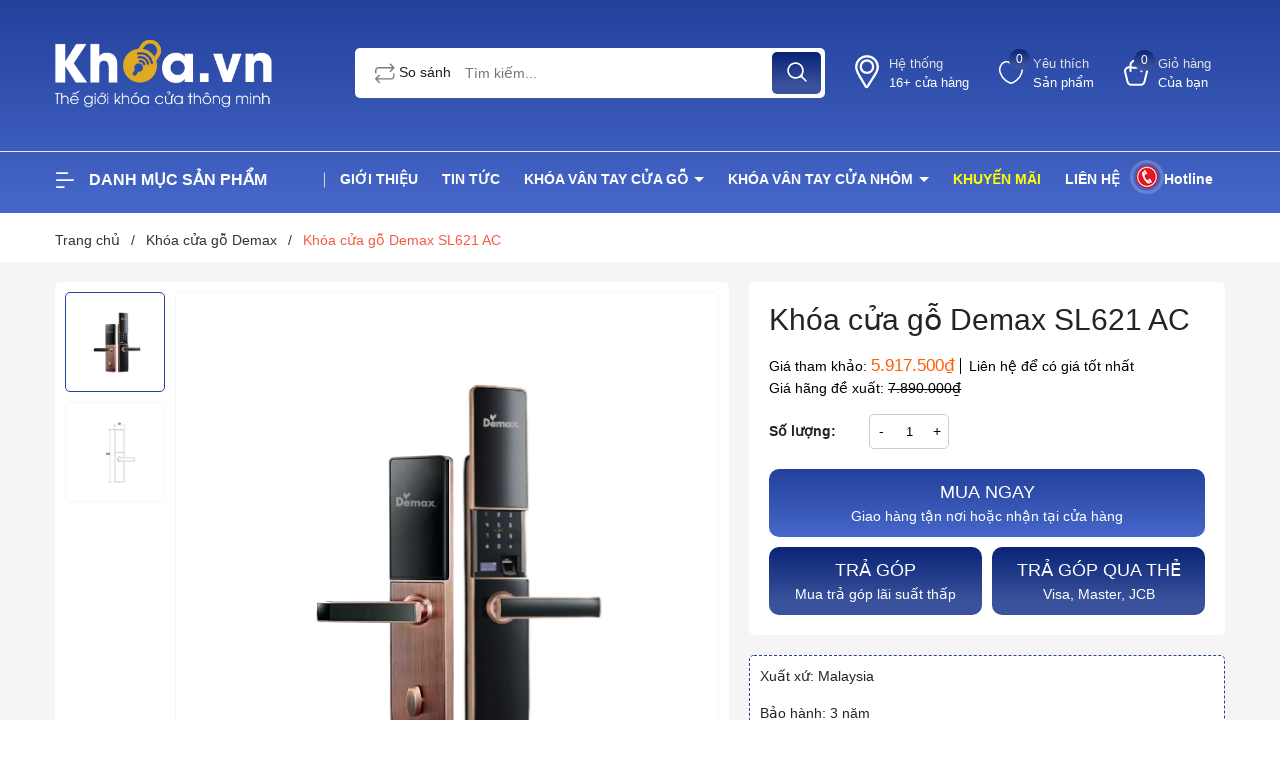

--- FILE ---
content_type: text/html; charset=utf-8
request_url: https://khoa.vn/khoa-cua-van-tay-demax-sl621-ac
body_size: 67818
content:
<!DOCTYPE html>
<html lang="vi">
	<head>
		<meta charset="UTF-8" />
		<meta name="theme-color" content="#fff" />
		<link rel="canonical" href="https://khoa.vn/khoa-cua-van-tay-demax-sl621-ac"/>
		<meta name='revisit-after' content='2 days' />
		<meta name="viewport" content="width=device-width, minimum-scale=1.0, maximum-scale=1.0, user-scalable=no">	
		<meta name="robots" content="noodp,index,follow" />
		<meta name="description" content="Chất liệu: Hợp kim kẽm cao cấp, thân khóa thép chống gỉ SUS 304 – Nhựa ABS chống cháy Bảng điều khiển làm bằng kính cường lực siêu cứng chống trầy xước, chống ố vàng Tính năng sản phẩm: Mở khóa bằng vân tay Mở khóa bằng mật mã Mở khóa bằng thẻ từ Chìa khóa khẩn cấp dự phòng chống sao chép Chức năng: Chức năng thoát hiể">
		<title>Khóa cửa gỗ Demax SL621 AC		</title>
		<meta name="keywords" content="Khóa cửa gỗ Demax SL621 AC, Khóa cửa gỗ Demax, Khóa cửa gỗ, Cửa gỗ, Khoa.vn, khoa.vn"/>		
		

	<meta property="og:type" content="product">
	<meta property="og:title" content="Khóa cửa gỗ Demax SL621 AC">
	
		<meta property="og:image" content="https://bizweb.dktcdn.net/thumb/grande/100/469/608/products/6998-gggg.png?v=1667620976590">
		<meta property="og:image:secure_url" content="https://bizweb.dktcdn.net/thumb/grande/100/469/608/products/6998-gggg.png?v=1667620976590">
	
		<meta property="og:image" content="https://bizweb.dktcdn.net/thumb/grande/100/469/608/products/6998-kttt.png?v=1667620978717">
		<meta property="og:image:secure_url" content="https://bizweb.dktcdn.net/thumb/grande/100/469/608/products/6998-kttt.png?v=1667620978717">
	
	<meta property="og:price:amount" content="5.917.500">
	<meta property="og:price:currency" content="VND">

<meta property="og:description" content="Chất liệu: Hợp kim kẽm cao cấp, thân khóa thép chống gỉ SUS 304 – Nhựa ABS chống cháy Bảng điều khiển làm bằng kính cường lực siêu cứng chống trầy xước, chống ố vàng Tính năng sản phẩm: Mở khóa bằng vân tay Mở khóa bằng mật mã Mở khóa bằng thẻ từ Chìa khóa khẩn cấp dự phòng chống sao chép Chức năng: Chức năng thoát hiể">
<meta property="og:url" content="https://khoa.vn/khoa-cua-van-tay-demax-sl621-ac">
<meta property="og:site_name" content="Khoa.vn">	
		<link rel="icon" href="//bizweb.dktcdn.net/100/469/608/themes/883112/assets/favicon.png?1764152645016" type="image/x-icon" />
		<link rel="preload" as="script" href="//bizweb.dktcdn.net/100/469/608/themes/883112/assets/jquery.js?1764152645016" />
		<script src="//bizweb.dktcdn.net/100/469/608/themes/883112/assets/jquery.js?1764152645016" type="text/javascript"></script>
		<link rel="preload" as="script" href="//bizweb.dktcdn.net/100/469/608/themes/883112/assets/cookie.js?1764152645016" />
		<script src="//bizweb.dktcdn.net/100/469/608/themes/883112/assets/cookie.js?1764152645016" type="text/javascript"></script>
		<link rel="preload" as="script" href="//bizweb.dktcdn.net/100/469/608/themes/883112/assets/swiper.js?1764152645016" />
		<script src="//bizweb.dktcdn.net/100/469/608/themes/883112/assets/swiper.js?1764152645016" type="text/javascript"></script>
		<link rel="preload" as="script" href="//bizweb.dktcdn.net/100/469/608/themes/883112/assets/lazy.js?1764152645016" />
		<script src="//bizweb.dktcdn.net/100/469/608/themes/883112/assets/lazy.js?1764152645016" type="text/javascript"></script>
		<link rel="preload" as='style' type="text/css" href="//bizweb.dktcdn.net/100/469/608/themes/883112/assets/main.scss.css?1764152645016">
<link rel="preload" as='style'  type="text/css" href="//bizweb.dktcdn.net/100/469/608/themes/883112/assets/index.scss.css?1764152645016">
<link rel="preload" as='style'  type="text/css" href="//bizweb.dktcdn.net/100/469/608/themes/883112/assets/404page.scss.css?1764152645016">
<link rel="preload" as='style'  type="text/css" href="//bizweb.dktcdn.net/100/469/608/themes/883112/assets/bootstrap-4-3-min.css?1764152645016">
<link rel="preload" as='style'  type="text/css" href="//bizweb.dktcdn.net/100/469/608/themes/883112/assets/quickviews_popup_cart.scss.css?1764152645016">
<style>
	:root {
		--mainColor: #23419b;
		--textColor: #231f20;
	}
</style>
<link rel="stylesheet" href="//bizweb.dktcdn.net/100/469/608/themes/883112/assets/bootstrap-4-3-min.css?1764152645016">
<link href="//bizweb.dktcdn.net/100/469/608/themes/883112/assets/main.scss.css?1764152645016" rel="stylesheet" type="text/css" media="all" />	
<link rel="preload" as='style' type="text/css" href="https://fonts.googleapis.com/css2?family=Roboto:wght@300;400;500;700&display=swap">
<link href="//bizweb.dktcdn.net/100/469/608/themes/883112/assets/font.scss.css?1764152645016" rel="stylesheet" type="text/css" media="all" />

<link href="//bizweb.dktcdn.net/100/469/608/themes/883112/assets/breadcrumb_style.scss.css?1764152645016" rel="stylesheet" type="text/css" media="all" />







<link rel="preload" as='style'  type="text/css" href="//bizweb.dktcdn.net/100/469/608/themes/883112/assets/product_style.scss.css?1764152645016">
<link href="//bizweb.dktcdn.net/100/469/608/themes/883112/assets/product_style.scss.css?1764152645016" rel="stylesheet" type="text/css" media="all" />





 


<link href="//bizweb.dktcdn.net/100/469/608/themes/883112/assets/quickviews_popup_cart.scss.css?1764152645016" rel="stylesheet" type="text/css" media="all" />
		<script>
			window.theme = window.theme || {};
			theme.settings = {
				moneyFormat: "{{amount_no_decimals_with_comma_separator}}₫",
			};
		</script>
		<style>
			:root{
				--gradient1: #23419b;
				--gradient1_2: #4768cb;
				--gradient3: #092477;
				--gradient4: #3a529b;
				--pricecolor: #ff5c00;
			}
		</style>
		<script>
	var Bizweb = Bizweb || {};
	Bizweb.store = 'thegioi-khoa.mysapo.net';
	Bizweb.id = 469608;
	Bizweb.theme = {"id":883112,"name":"ND Tech","role":"main"};
	Bizweb.template = 'product';
	if(!Bizweb.fbEventId)  Bizweb.fbEventId = 'xxxxxxxx-xxxx-4xxx-yxxx-xxxxxxxxxxxx'.replace(/[xy]/g, function (c) {
	var r = Math.random() * 16 | 0, v = c == 'x' ? r : (r & 0x3 | 0x8);
				return v.toString(16);
			});		
</script>
<script>
	(function () {
		function asyncLoad() {
			var urls = [];
			for (var i = 0; i < urls.length; i++) {
				var s = document.createElement('script');
				s.type = 'text/javascript';
				s.async = true;
				s.src = urls[i];
				var x = document.getElementsByTagName('script')[0];
				x.parentNode.insertBefore(s, x);
			}
		};
		window.attachEvent ? window.attachEvent('onload', asyncLoad) : window.addEventListener('load', asyncLoad, false);
	})();
</script>


<script>
	window.BizwebAnalytics = window.BizwebAnalytics || {};
	window.BizwebAnalytics.meta = window.BizwebAnalytics.meta || {};
	window.BizwebAnalytics.meta.currency = 'VND';
	window.BizwebAnalytics.tracking_url = '/s';

	var meta = {};
	
	meta.product = {"id": 28402988, "vendor": "Demax", "name": "Khóa cửa gỗ Demax SL621 AC",
	"type": "Malaysia", "price": 5917500 };
	
	
	for (var attr in meta) {
	window.BizwebAnalytics.meta[attr] = meta[attr];
	}
</script>

	
		<script src="/dist/js/stats.min.js?v=96f2ff2"></script>
	












		
		<script>var ProductReviewsAppUtil=ProductReviewsAppUtil || {};ProductReviewsAppUtil.store={name: 'Khoa.vn'};</script>
		
<script type="application/ld+json">
        {
        "@context": "http://schema.org",
        "@type": "BreadcrumbList",
        "itemListElement": 
        [
            {
                "@type": "ListItem",
                "position": 1,
                "item": 
                {
                  "@id": "https://khoa.vn",
                  "name": "Trang chủ"
                }
            },
      
            {
                "@type": "ListItem",
                "position": 2,
                "item": 
                {
                  "@id": "https://khoa.vn/khoa-cua-van-tay-demax-sl621-ac",
                  "name": "Khóa cửa gỗ Demax SL621 AC"
                }
            }
      
        
      
      
      
      
    
        ]
        }
</script>

		<script>
			$(document).ready(function ($) {
				awe_lazyloadImage();
			});
			function awe_lazyloadImage() {
				var ll = new LazyLoad({
					elements_selector: ".lazyload",
					load_delay: 100,
					threshold: 0
				});
			} window.awe_lazyloadImage=awe_lazyloadImage;
		</script>
		<script>
			const io=new IntersectionObserver((e,t)=>{e.forEach(e=>{e.isIntersecting&&(e.target.src=e.target.dataset.src,e.target.classList.add("loaded"),t.unobserve(e.target))})}),bo=new IntersectionObserver((e,t)=>{e.forEach(e=>{if(e.isIntersecting){const r=e.target;r.style.backgroundImage=r.dataset.background,e.target.classList.add("loaded"),t.unobserve(e.target)}})});
			document.addEventListener("DOMContentLoaded", function() {
				const arr = document.querySelectorAll('.lazy')
				arr.forEach((v) => {
					io.observe(v);
				})
				const arrBg = document.querySelectorAll('.lazy_bg')
				arrBg.forEach((v) => {
					bo.observe(v);
				})
			})
		</script>
	</head>
	<body>
		<div class="opacity_menu"></div>
<header class="header">

	
	<div class="midder-header">
		<div class="container">
			<div class="row align-items-center">
				<div class="col-lg-3 col-12 block-logo">
					<a href="/" class="logo" title="Logo">	
						<img width="217" height="28" src="//bizweb.dktcdn.net/100/469/608/themes/883112/assets/logo.png?1764152645016" alt="Khoa.vn">
					</a>
				</div>
				<div class="col-lg-5 col-md-12 col-12  block-search">
					<div class="header_search">
	<form class="input-group search-bar" action="/search" method="get" role="search">
		<div class="collection-selector" style="display: none;">
			<div class="search_text">Tất cả sản phẩm</div>
			<div id="search_info" class="list_search" style="display: none;">
				  
				<div class="search_item" data-coll-id="4250048" title="Két sắt Philips">Két sắt Philips</div>
				  
				<div class="search_item" data-coll-id="4250047" title="Két sắt thông minh">Két sắt thông minh</div>
				  
				<div class="search_item" data-coll-id="4250046" title="Két sắt Kassler">Két sắt Kassler</div>
				  
				<div class="search_item" data-coll-id="3662911" title="Khóa cửa cổng Giovani">Khóa cửa cổng Giovani</div>
				  
				<div class="search_item" data-coll-id="3662907" title="Khách sạn Hione">Khách sạn Hione</div>
				  
				<div class="search_item" data-coll-id="3662906" title="Khách sạn Huy Hoàng">Khách sạn Huy Hoàng</div>
				  
				<div class="search_item" data-coll-id="3662905" title="Khách sạn Faster">Khách sạn Faster</div>
				  
				<div class="search_item" data-coll-id="3662904" title="Khách sạn Kassler">Khách sạn Kassler</div>
				  
				<div class="search_item" data-coll-id="3662865" title="Khóa điện tử Yale">Khóa điện tử Yale</div>
				  
				<div class="search_item" data-coll-id="3662863" title="Khóa cửa gỗ Yale">Khóa cửa gỗ Yale</div>
				  
				<div class="search_item" data-coll-id="3662862" title="Khóa cửa Face ID Sharp">Khóa cửa Face ID Sharp</div>
				  
				<div class="search_item" data-coll-id="3662853" title="Khóa cửa gỗ Sharp">Khóa cửa gỗ Sharp</div>
				  
				<div class="search_item" data-coll-id="3662836" title="Khóa cửa gỗ Samsung">Khóa cửa gỗ Samsung</div>
				  
				<div class="search_item" data-coll-id="3662824" title="Khóa cửa Face ID Philip">Khóa cửa Face ID Philip</div>
				  
				<div class="search_item" data-coll-id="3662823" title="Khóa cửa nhôm Philip">Khóa cửa nhôm Philip</div>
				  
				<div class="search_item" data-coll-id="3662822" title="Khóa cửa gỗ Philip">Khóa cửa gỗ Philip</div>
				  
				<div class="search_item" data-coll-id="3662821" title="Khóa cửa gỗ PHGlock">Khóa cửa gỗ PHGlock</div>
				  
				<div class="search_item" data-coll-id="3662734" title="Khóa cửa đại sảnh Kaadas">Khóa cửa đại sảnh Kaadas</div>
				  
				<div class="search_item" data-coll-id="3662733" title="Khóa cửa Face ID Kaadas">Khóa cửa Face ID Kaadas</div>
				  
				<div class="search_item" data-coll-id="3662732" title="Khóa cửa nhôm Kaadas">Khóa cửa nhôm Kaadas</div>
				  
				<div class="search_item" data-coll-id="3662731" title="Khóa cửa gỗ Kaadas">Khóa cửa gỗ Kaadas</div>
				  
				<div class="search_item" data-coll-id="3662726" title="Khóa cơ Huy Hoàng">Khóa cơ Huy Hoàng</div>
				  
				<div class="search_item" data-coll-id="3662687" title="Khóa cửa gỗ Huy Hoàng">Khóa cửa gỗ Huy Hoàng</div>
				  
				<div class="search_item" data-coll-id="3662669" title="Khóa cửa kính Hione">Khóa cửa kính Hione</div>
				  
				<div class="search_item" data-coll-id="3662668" title="Khóa khách sạn Hione">Khóa khách sạn Hione</div>
				  
				<div class="search_item" data-coll-id="3662667" title="Khóa điện tử Hione">Khóa điện tử Hione</div>
				  
				<div class="search_item" data-coll-id="3662650" title="Khóa cửa gỗ Hione">Khóa cửa gỗ Hione</div>
				  
				<div class="search_item" data-coll-id="3662539" title="Khóa cửa đại sảnh Hafele">Khóa cửa đại sảnh Hafele</div>
				  
				<div class="search_item" data-coll-id="3662538" title="Khóa cửa kính Hafele">Khóa cửa kính Hafele</div>
				  
				<div class="search_item" data-coll-id="3662537" title="Khóa cửa điện tử Hafele">Khóa cửa điện tử Hafele</div>
				  
				<div class="search_item" data-coll-id="3662536" title="Khóa cửa nhôm Hafele">Khóa cửa nhôm Hafele</div>
				  
				<div class="search_item" data-coll-id="3662535" title="Khóa cửa gỗ Hafele">Khóa cửa gỗ Hafele</div>
				  
				<div class="search_item" data-coll-id="3662525" title="Khóa Face ID Giovani">Khóa Face ID Giovani</div>
				  
				<div class="search_item" data-coll-id="3662464" title="Khóa đại sảnh giovani">Khóa đại sảnh giovani</div>
				  
				<div class="search_item" data-coll-id="3662463" title="Khóa cửa nhôm giovani">Khóa cửa nhôm giovani</div>
				  
				<div class="search_item" data-coll-id="3662462" title="khóa cửa gỗ giovani">khóa cửa gỗ giovani</div>
				  
				<div class="search_item" data-coll-id="3662461" title="Khóa đại sảnh Faster">Khóa đại sảnh Faster</div>
				  
				<div class="search_item" data-coll-id="3662460" title="Khóa cửa Face ID Faster">Khóa cửa Face ID Faster</div>
				  
				<div class="search_item" data-coll-id="3662459" title="Khóa cửa nhôm Faster">Khóa cửa nhôm Faster</div>
				  
				<div class="search_item" data-coll-id="3662458" title="Khóa cửa gỗ Faster">Khóa cửa gỗ Faster</div>
				  
				<div class="search_item" data-coll-id="3662457" title="Khóa cửa nhôm Chefs">Khóa cửa nhôm Chefs</div>
				  
				<div class="search_item" data-coll-id="3662456" title="Khóa cửa gỗ Chefs">Khóa cửa gỗ Chefs</div>
				  
				<div class="search_item" data-coll-id="3662455" title="Khóa của Face ID Bosch">Khóa của Face ID Bosch</div>
				  
				<div class="search_item" data-coll-id="3662453" title="Khóa cửa gỗ Bosch">Khóa cửa gỗ Bosch</div>
				  
				<div class="search_item" data-coll-id="3662452" title="Khóa cửa nhôm Adel">Khóa cửa nhôm Adel</div>
				  
				<div class="search_item" data-coll-id="3662451" title="Khóa cửa gỗ Adel">Khóa cửa gỗ Adel</div>
				  
				<div class="search_item" data-coll-id="3661698" title="Khóa cửa cổng">Khóa cửa cổng</div>
				  
				<div class="search_item" data-coll-id="3661694" title="Khóa cửa kính">Khóa cửa kính</div>
				  
				<div class="search_item" data-coll-id="3661687" title="Khóa cửa kính Demax">Khóa cửa kính Demax</div>
				  
				<div class="search_item" data-coll-id="3661677" title="Khóa cửa kính Kassler">Khóa cửa kính Kassler</div>
				
				<div class="liner_search"></div>
				<div class="search_item active" data-coll-id="0">Tất cả</div>
			</div>
		</div>
		
		<a href="javascript:;" title="So sánh" class="btn-show-popup-compare">
			<svg x="0" y="0" viewBox="0 0 459 459.648" style="enable-background:new 0 0 512 512">
				<path xmlns="http://www.w3.org/2000/svg" d="m416.324219 293.824219c0 26.507812-21.492188 48-48 48h-313.375l63.199219-63.199219-22.625-22.625-90.511719 90.511719c-6.246094 6.25-6.246094 16.375 0 22.625l90.511719 90.511719 22.625-22.625-63.199219-63.199219h313.375c44.160156-.054688 79.945312-35.839844 80-80v-64h-32zm0 0" fill="#7B7B7B" data-original="#000000" style=""></path>
				<path xmlns="http://www.w3.org/2000/svg" d="m32.324219 165.824219c0-26.511719 21.488281-48 48-48h313.375l-63.199219 63.199219 22.625 22.625 90.511719-90.511719c6.246093-6.25 6.246093-16.375 0-22.625l-90.511719-90.511719-22.625 22.625 63.199219 63.199219h-313.375c-44.160157.050781-79.949219 35.839843-80 80v64h32zm0 0" fill="#7B7B7B" data-original="#000000" style=""></path>
			</svg>
			So sánh
		</a>
		
		<input type="search" name="query" value="" placeholder="Tìm kiếm..." class="input-group-field st-default-search-input search-text" autocomplete="off" required>
		<span class="input-group-btn">
			<button class="btn icon-fallback-text">
				<svg xmlns="http://www.w3.org/2000/svg" width="18" height="18" viewBox="0 0 18 18" fill="none">
					<path fill-rule="evenodd" clip-rule="evenodd" d="M7.66667 1.75C4.39898 1.75 1.75 4.39898 1.75 7.66667C1.75 10.9344 4.39898 13.5833 7.66667 13.5833C10.9344 13.5833 13.5833 10.9344 13.5833 7.66667C13.5833 4.39898 10.9344 1.75 7.66667 1.75ZM0.25 7.66667C0.25 3.57055 3.57055 0.25 7.66667 0.25C11.7628 0.25 15.0833 3.57055 15.0833 7.66667C15.0833 11.7628 11.7628 15.0833 7.66667 15.0833C3.57055 15.0833 0.25 11.7628 0.25 7.66667Z" fill="white"/>
					<path fill-rule="evenodd" clip-rule="evenodd" d="M12.0244 12.0252C12.3173 11.7323 12.7921 11.7323 13.085 12.0252L17.5295 16.4697C17.8224 16.7625 17.8224 17.2374 17.5295 17.5303C17.2366 17.8232 16.7617 17.8232 16.4688 17.5303L12.0244 13.0859C11.7315 12.793 11.7315 12.3181 12.0244 12.0252Z" fill="white"/>
					<path fill-rule="evenodd" clip-rule="evenodd" d="M13.4904 10.918C13.9039 10.9426 14.2191 11.2977 14.1945 11.7112C14.1549 12.3767 14.0217 13.0217 13.5448 13.4941C13.0819 13.9527 12.4326 14.1079 11.7576 14.1891C11.3463 14.2385 10.9729 13.9452 10.9234 13.534C10.874 13.1227 11.1672 12.7492 11.5785 12.6998C12.204 12.6246 12.4068 12.5101 12.4892 12.4285C12.5576 12.3607 12.663 12.195 12.6971 11.6221C12.7218 11.2086 13.0769 10.8934 13.4904 10.918Z" fill="white"/>
				</svg>
			</button>
		</span>
	</form>
</div>
				</div>
				<div class="col-lg-4 col-md-12 col-12 col-cart-account-wish">
					<div class="block-account menu-bar d-lg-none d-block">
						<a href="javascript:;" title="Tài khoản của bạn" rel="nofollow">
							<svg xmlns="http://www.w3.org/2000/svg" width="20" height="16" viewBox="0 0 20 16" fill="none">
								<path fill-rule="evenodd" clip-rule="evenodd" d="M0.958984 1C0.958984 0.516751 1.35074 0.125 1.83398 0.125H12.334C12.8172 0.125 13.209 0.516751 13.209 1C13.209 1.48325 12.8172 1.875 12.334 1.875H1.83398C1.35074 1.875 0.958984 1.48325 0.958984 1Z" fill="white"></path>
								<path fill-rule="evenodd" clip-rule="evenodd" d="M0.958984 15C0.958984 14.5168 1.35074 14.125 1.83398 14.125H8.83399C9.31723 14.125 9.70899 14.5168 9.70899 15C9.70899 15.4832 9.31723 15.875 8.83399 15.875H1.83398C1.35074 15.875 0.958984 15.4832 0.958984 15Z" fill="white"></path>
								<path fill-rule="evenodd" clip-rule="evenodd" d="M0.958984 8C0.958984 7.51675 1.35074 7.125 1.83398 7.125H18.1673C18.6506 7.125 19.0423 7.51675 19.0423 8C19.0423 8.48325 18.6506 8.875 18.1673 8.875H1.83398C1.35074 8.875 0.958984 8.48325 0.958984 8Z" fill="white"></path>
							</svg>
							<span class="info">
								<span>Danh mục</span>
								<span>Sản phẩm</span>
							</span>
						</a>
					</div>
					<div class="block-account">
						<a href="/he-thong-cua-hang" title="Tài khoản của bạn" rel="nofollow">
							<svg xmlns="http://www.w3.org/2000/svg" width="13" height="19" viewBox="0 0 13 19" fill="none">
								<path d="M6.46434 0.686035C3.26667 0.686035 0.650391 3.30231 0.650391 6.49999C0.650391 8.08776 2.19903 10.9476 2.27538 11.0877C2.27783 11.0922 2.2796 11.0952 2.2822 11.0996L5.87202 17.1867C6.06249 17.5097 6.52751 17.5159 6.72649 17.198L10.4722 11.2154C10.4747 11.2113 10.4763 11.2088 10.4789 11.2049C10.561 11.0807 12.3364 8.37556 12.3364 6.55813C12.3364 3.30231 9.72016 0.686035 6.46434 0.686035ZM6.46434 9.69766C4.60388 9.69766 3.09225 8.18603 3.09225 6.32557C3.09225 4.4651 4.60388 2.95348 6.46434 2.95348C8.32481 2.95348 9.83644 4.4651 9.83644 6.32557C9.7783 8.24417 8.32481 9.69766 6.46434 9.69766Z" stroke="white" stroke-width="1.25" stroke-miterlimit="10"/>
							</svg>
							<span class="info">
								<span>Hệ thống</span>
								<span>16+ cửa hàng</span>
							</span>
						</a>

					</div>
					<div class="block-wish ">
						<a href="/yeu-thich-san-pham" class="wishlist_header" title="Sản phẩm yêu thích">
							<span class="icon">
								<svg xmlns="http://www.w3.org/2000/svg" width="31" height="29" viewBox="0 0 31 29" fill="none">
									<path d="M1.63113 14.9237C-0.213996 9.59636 2.09247 2.81615 7.16658 1.36324C9.93428 0.394626 13.6245 1.36319 15.4696 4.26902C17.3147 1.36319 21.0049 0.394626 23.7726 1.36324C29.308 3.30045 31.1532 9.59636 29.3081 14.9237C27.0017 23.1569 17.776 28 15.4696 28C13.1632 27.5157 4.39883 23.6412 1.63113 14.9237Z" stroke="white" stroke-width="2" stroke-linecap="round" stroke-linejoin="round"/>
								</svg>
								<span class="headerWishlistCount">0</span>
							</span>
							<span class="info">
								<span>Yêu thích</span>
								<span>Sản phẩm</span>
							</span>
						</a>
					</div>
					<div id="hotline-top" class="a-img amg" title="Hotline">
						<i class="icons icon-hotro"></i>
						<span class="ping"></span>
						Hotline
						<div class="content-ht">
							<table border="1" cellpadding="1" cellspacing="1" style="width:100%;">
<tbody>
<tr>
	<td>
	<h3><span style="font-size:20px;"><span style="line-height:normal">Miền bắc</span></span></h3>
	<h4>Hà Nội</h4>
	<p><span style="font-size:12px;"><span style="line-height:normal">Liền kề 96 KĐT Bắc Hà, Ngõ 6, Nguyễn Văn Lộc, Q. Hà Đông:&nbsp;<a href="#">0968.84.3939</a></span></span></p>
	<h4>Vĩnh Phúc</h4>
	<p><span style="font-size:12px;"><span style="line-height:normal">373 Mê Linh,&nbsp;TP Vĩnh Yên:&nbsp;<a href="#">0986.609.935</a></span></span></p>
	<h4>TP. Hải Dương</h4>
	<p><span style="font-size:12px;"><span style="line-height:normal">377 Thanh Niên, TP Hải Dương:<a href="#">&nbsp;</a></span></span><a href="tel:0919087841">0919.087.941</a></p>
	<h4>TP. Việt Trì - Phú Thọ</h4>
	<p><span style="font-size:12px;"><span style="line-height:normal">1854 Đại Lộ Hùng Vương:&nbsp;<a href="#">0906.826.989</a></span></span></p>
	<h4>TP. Bắc Ninh (kho hàng)</h4>
	<p><span style="font-size:12px;"><span style="line-height:normal">Nguyễn Trãi:&nbsp;<a href="#">0968.84.3939</a></span></span></p>
	<h4>TP. Nam Định</h4>
	<p><span style="font-size:12px;"><span style="line-height:normal">457A Giải Phóng:<a href="#">&nbsp;0931.689.368</a></span></span></p>
	<h4>TP. Thái Bình</h4>
	<p><span style="font-size:12px;"><span style="line-height:normal">67 Trần Thái Tông:&nbsp;<a href="#">0984.113.335</a></span></span></p>
	<h4>TP. Hòa Bình</h4>
	<p><span style="font-size:12px;"><span style="line-height:normal">407 Cù Chính Lan:<a href="#">&nbsp;0775.383.111</a></span></span></p>
	<h4>TP. Thái Nguyên</h4>
	<p><span style="font-size:12px;"><span style="line-height:normal">92 Cách Mạng Tháng 8:<a href="#">&nbsp;0985.830.330</a></span></span></p></td>
	<td>
	<h3><span style="font-size:20px;"><span style="font-family:Arial,Helvetica,sans-serif;">Miền trung</span></span></h3>
	<h4>TP. Đà Nẵng</h4>
	<p><span style="font-size:12px;"><span style="font-family:Arial,Helvetica,sans-serif;"><i></i>94 Võ Chí Công, P. Hòa Xuân:&nbsp;<a href="tel:0901.772.977">0901.772.977</a></span></span></p>
	<h4>TP. Tam Kỳ - Quảng Nam</h4>
	<p><span style="font-size:12px;"><span style="font-family:Arial,Helvetica,sans-serif;"><i></i>128 Phan Châu Trinh:&nbsp;<a href="tel:0901.772.977">0901.772.977</a></span></span></p>
	<h4>TP. Nha Trang</h4>
	<p><span style="font-size:12px;"><span style="font-family:Arial,Helvetica,sans-serif;">Lê Hồng Phong:&nbsp;<a href="tel:0944.181816">0833.818186</a></span></span></p></td>
	<td>
	<h3><span style="font-size:20px;"><span style="font-family:Arial,Helvetica,sans-serif;">Miền nam</span></span></h3>
	<h4>TP. Hồ Chí Minh</h4>
	<p><span style="font-size:12px;"><span style="font-family:Arial,Helvetica,sans-serif;">211 Lê Đại Hành, P.13, Quận 11:&nbsp;<a href="tel:0969181816">0969.181816</a></span></span></p>
	<h4>Bình Dương -&nbsp;<span style="font-size:12px;"><span style="font-family:Arial,Helvetica,sans-serif;">TP Thủ Dầu 1</span></span></h4>
	<p><span style="font-size:12px;"><span style="font-family:Arial,Helvetica,sans-serif;"><i></i>63 đường N13 KDC Phú Hòa 1, P.Phú Lợi:&nbsp;<a href="tel:09.6365.7939">0986.904.347</a></span></span></p>
	<h4>Đồng Nai</h4>
	<p>Nguyễn Ái Quốc, TP Biên Hòa<span style="font-size:12px;"><span style="font-family:Arial,Helvetica,sans-serif;">:&nbsp;</span></span><a href="tel:0933.46.6262">0933.46.6262</a></p></td>
</tr>
</tbody></table>
							<p class="close-ht">
								x
							</p>
						</div>
					</div>
					<div class="block-cart">
						<a href="/cart" class="header-cart" aria-label="Xem giỏ hàng" title="Giỏ hàng">
							<span class="icon">
								<svg xmlns="http://www.w3.org/2000/svg" width="27" height="31" viewBox="0 0 27 31" fill="none">
									<path fill-rule="evenodd" clip-rule="evenodd" d="M0.160015 15.2726C-0.823176 11.2022 2.8873 7.74798 6.82992 8.39249C11.4344 9.14521 15.4124 9.16777 20.1547 8.39867C24.0998 7.75886 27.8249 11.2168 26.84 15.2942L24.1192 26.5581C23.5249 29.0186 21.32 30.75 18.7879 30.75H8.21736C5.68523 30.75 3.48033 29.0186 2.886 26.5581L0.160015 15.2726ZM6.45665 10.6759C3.94943 10.266 1.86049 12.4585 2.40901 14.7293L5.13499 26.0148C5.47776 27.4339 6.7509 28.4363 8.21736 28.4363H18.7879C20.2543 28.4363 21.5275 27.4339 21.8702 26.0148L24.591 14.751C25.1402 12.4772 23.0414 10.2744 20.5251 10.6825C15.5333 11.4921 11.3042 11.4683 6.45665 10.6759Z" fill="white"/>
									<path fill-rule="evenodd" clip-rule="evenodd" d="M12.7078 2.98597C10.3651 2.98597 8.46603 4.88505 8.46603 7.22769L8.46601 13.9101C8.46601 14.549 7.94808 15.0669 7.30918 15.0669C6.67027 15.0669 6.15234 14.549 6.15234 13.91L6.15236 7.22769C6.15236 3.60725 9.08731 0.672302 12.7078 0.672302H14.2502C17.8706 0.672302 20.8056 3.60726 20.8056 7.2277V14.1687C20.8056 14.8076 20.2877 15.3255 19.6488 15.3255C19.0098 15.3255 18.4919 14.8076 18.4919 14.1687V7.2277C18.4919 4.88506 16.5928 2.98597 14.2502 2.98597H12.7078Z" fill="white"/>
								</svg>
								<span class="count_item_pr">0</span>
							</span>
							<span class="info">
								<span>Giỏ hàng</span>
								<span>Của bạn</span>
							</span>
						</a>
						<div class="top-cart-content">					
							<div class="CartHeaderContainer">
							</div>
						</div>
						
					</div>

				</div>
			</div>
		</div>
	</div>
	<div class="header-menu">
		<div class="container">
			<div class="row">
				<div class="col-lg-3 col-cate d-lg-block d-none">
					<div class="block-cate">
						<div class="block-title">
							<svg xmlns="http://www.w3.org/2000/svg" width="20" height="16" viewBox="0 0 20 16" fill="none">
								<path fill-rule="evenodd" clip-rule="evenodd" d="M0.958984 1C0.958984 0.516751 1.35074 0.125 1.83398 0.125H12.334C12.8172 0.125 13.209 0.516751 13.209 1C13.209 1.48325 12.8172 1.875 12.334 1.875H1.83398C1.35074 1.875 0.958984 1.48325 0.958984 1Z" fill="white"/>
								<path fill-rule="evenodd" clip-rule="evenodd" d="M0.958984 15C0.958984 14.5168 1.35074 14.125 1.83398 14.125H8.83399C9.31723 14.125 9.70899 14.5168 9.70899 15C9.70899 15.4832 9.31723 15.875 8.83399 15.875H1.83398C1.35074 15.875 0.958984 15.4832 0.958984 15Z" fill="white"/>
								<path fill-rule="evenodd" clip-rule="evenodd" d="M0.958984 8C0.958984 7.51675 1.35074 7.125 1.83398 7.125H18.1673C18.6506 7.125 19.0423 7.51675 19.0423 8C19.0423 8.48325 18.6506 8.875 18.1673 8.875H1.83398C1.35074 8.875 0.958984 8.48325 0.958984 8Z" fill="white"/>
							</svg>
							Danh mục sản phẩm
						</div>
						<ul class="block-nav">
							<li class="nav-item ">
								<a class="a-img caret-down" href="/khoa-van-tay" title="Khóa vân tay cửa gỗ">
									Khóa vân tay cửa gỗ
								</a>
								<i class="fa fa-caret-down"></i>
								<ul class="item_small">
									<li>
										<a class="" href="/khoa-cua-van-tay-demax" title="Demax">
											Demax 
										</a>
									</li>
									<li>
										<a class="" href="/khoa-cua-go-kassler" title="Kassler">
											Kassler 
										</a>
									</li>
									<li>
										<a class="" href="/khoa-cua-go-kaadas" title="Kaadas">
											Kaadas 
										</a>
									</li>
									<li>
										<a class="" href="/khoa-cua-go-philip" title="Philips">
											Philips 
										</a>
									</li>
									<li>
										<a class="" href="/khoa-cua-go-adel" title="Adel">
											Adel 
										</a>
									</li>
									<li>
										<a class="" href="/khoa-cua-go-bosch" title="Bosch">
											Bosch 
										</a>
									</li>
									<li>
										<a class="" href="/khoa-cua-go-chefs" title="Chefs">
											Chefs 
										</a>
									</li>
									<li>
										<a class="" href="/khoa-cua-go-faster" title="Faster">
											Faster 
										</a>
									</li>
									<li>
										<a class="" href="/khoa-cua-go-giovani" title="Giovani">
											Giovani 
										</a>
									</li>
									<li>
										<a class="" href="/khoa-cua-go-hafele" title="Hafele">
											Hafele 
										</a>
									</li>
									<li>
										<a class="" href="/khoa-cua-go-hione" title="Hione">
											Hione 
										</a>
									</li>
									<li>
										<a class="" href="/khoa-cua-go-huy-hoang" title="Huy Hoàng">
											Huy Hoàng 
										</a>
									</li>
									<li>
										<a class="" href="/khoa-cua-go-phglock" title="PHGlock">
											PHGlock 
										</a>
									</li>
									<li>
										<a class="" href="/khoa-cua-go-samsung" title="Samsung">
											Samsung 
										</a>
									</li>
									<li>
										<a class="" href="/khoa-cua-go-sharp" title="Sharp">
											Sharp 
										</a>
									</li>
									<li>
										<a class="" href="/khoa-cua-go-yale" title="Yale">
											Yale 
										</a>
									</li>
								</ul>
							</li>
							<li class="nav-item ">
								<a class="a-img caret-down" href="/khoa-cua-nhom" title="Khóa vân tay cửa nhôm">
									Khóa vân tay cửa nhôm
								</a>
								<i class="fa fa-caret-down"></i>
								<ul class="item_small">
									<li>
										<a class="" href="/khoa-cua-nhom-demax" title="Demax">
											Demax 
										</a>
									</li>
									<li>
										<a class="" href="/khoa-cua-nhom-kassler" title="Kassler">
											Kassler 
										</a>
									</li>
									<li>
										<a class="" href="/khoa-cua-nhom-adel" title="Adel">
											Adel 
										</a>
									</li>
									<li>
										<a class="" href="/khoa-cua-nhom-philip" title="Philips">
											Philips 
										</a>
									</li>
									<li>
										<a class="" href="/khoa-cua-nhom-kaadas" title="Kaadas">
											Kaadas 
										</a>
									</li>
									<li>
										<a class="" href="/khoa-cua-nhom-hafele" title="Hafele">
											Hafele 
										</a>
									</li>
									<li>
										<a class="" href="/khoa-cua-nhom-giovani" title="Giovani">
											Giovani 
										</a>
									</li>
									<li>
										<a class="" href="/khoa-cua-nhom-faster" title="Faster">
											Faster 
										</a>
									</li>
									<li>
										<a class="" href="/khoa-cua-nhom-chefs" title="Chefs">
											Chefs 
										</a>
									</li>
								</ul>
							</li>
							<li class="nav-item ">
								<a class="a-img caret-down" href="/khoa-dien-tu" title="Khóa cửa điện tử">
									Khóa cửa điện tử
								</a>
								<i class="fa fa-caret-down"></i>
								<ul class="item_small">
									<li>
										<a class="" href="/khoa-dien-tu-yale" title="Yale">
											Yale 
										</a>
									</li>
									<li>
										<a class="" href="/khoa-dien-tu-hione" title="Hione">
											Hione 
										</a>
									</li>
									<li>
										<a class="" href="/khoa-cua-dien-tu-hafele" title="Hafele">
											Hafele 
										</a>
									</li>
								</ul>
							</li>
							<li class="nav-item ">
								<a class="a-img caret-down" href="/khoa-dai-sanh" title="Khóa cửa đại sảnh">
									Khóa cửa đại sảnh
								</a>
								<i class="fa fa-caret-down"></i>
								<ul class="item_small">
									<li>
										<a class="" href="/khoa-cua-dai-sanh-demax" title="Demax">
											Demax 
										</a>
									</li>
									<li>
										<a class="" href="/khoa-cua-dai-sanh-kassler" title="Kassler">
											Kassler 
										</a>
									</li>
									<li>
										<a class="" href="/khoa-cua-dai-sanh-kaadas" title="Kaadas">
											Kaadas 
										</a>
									</li>
									<li>
										<a class="" href="/khoa-cua-dai-sanh-hafele" title="Hafele">
											Hafele 
										</a>
									</li>
									<li>
										<a class="" href="/khoa-dai-sanh-giovano" title="Giovani">
											Giovani 
										</a>
									</li>
									<li>
										<a class="" href="/khoa-dai-sanh-faster" title="Faster">
											Faster 
										</a>
									</li>
								</ul>
							</li>
							<li class="nav-item ">
								<a class="a-img caret-down" href="/khoa-face-id" title="Khóa cửa Face ID">
									Khóa cửa Face ID
								</a>
								<i class="fa fa-caret-down"></i>
								<ul class="item_small">
									<li>
										<a class="" href="/khoa-cua-face-id-demax" title="Demax">
											Demax 
										</a>
									</li>
									<li>
										<a class="" href="/khoa-face-id-kassler" title="Kassler">
											Kassler 
										</a>
									</li>
									<li>
										<a class="" href="/khoa-cua-face-id-sharp" title="Sharp">
											Sharp 
										</a>
									</li>
									<li>
										<a class="" href="/khoa-cua-face-id-philip" title="Philips">
											Philips 
										</a>
									</li>
									<li>
										<a class="" href="/khoa-cua-face-id-kaadas" title="Kaadas">
											Kaadas 
										</a>
									</li>
									<li>
										<a class="" href="/khoa-face-id-giovani" title="Giovani">
											Giovani 
										</a>
									</li>
									<li>
										<a class="" href="/khoa-cua-face-id-faster" title="Faster">
											Faster 
										</a>
									</li>
									<li>
										<a class="" href="/khoa-cua-face-id-bosch" title="Bosch">
											Bosch 
										</a>
									</li>
								</ul>
							</li>
							<li class="nav-item ">
								<a class="a-img caret-down" href="/khoa-co" title="Khóa cơ">
									Khóa cơ
								</a>
								<i class="fa fa-caret-down"></i>
								<ul class="item_small">
									<li>
										<a class="" href="/khoa-dong-demax" title="Demax">
											Demax 
										</a>
									</li>
									<li>
										<a class="" href="/khoa-co-huy-hoang" title="Huy Hoàng">
											Huy Hoàng 
										</a>
									</li>
								</ul>
							</li>
							<li class="nav-item ">
								<a class="a-img caret-down" href="/khoa-khach-san" title="Khóa cửa khách sạn">
									Khóa cửa khách sạn
								</a>
								<i class="fa fa-caret-down"></i>
								<ul class="item_small">
									<li>
										<a class="" href="/khoa-cua-khach-san-demax" title="Demax">
											Demax 
										</a>
									</li>
									<li>
										<a class="" href="/khoa-khach-san-hione" title="Hione">
											Hione 
										</a>
									</li>
									<li>
										<a class="" href="/khach-san-huy-hoang" title="Huy Hoàng">
											Huy Hoàng 
										</a>
									</li>
									<li>
										<a class="" href="/khach-san-kassler" title="Kassler">
											Kassler 
										</a>
									</li>
									<li>
										<a class="" href="/khach-san-faster" title="Faster">
											Faster 
										</a>
									</li>
								</ul>
							</li>
							<li class="nav-item ">				
								<a class="a-img" href="/khoa-cua-phong-lanh-dao" title="Khóa cửa phòng lãnh đạo">
									Khóa cửa phòng lãnh đạo
								</a>
							</li>
							<li class="nav-item ">
								<a class="a-img caret-down" href="/khoa-cua-biet-thu" title="Khóa cửa biệt thự">
									Khóa cửa biệt thự
								</a>
								<i class="fa fa-caret-down"></i>
								<ul class="item_small">
									<li>
										<a class="" href="/khoa-cua-dai-sanh-demax" title="Demax">
											Demax 
										</a>
									</li>
									<li>
										<a class="" href="/khoa-cua-dai-sanh-kassler" title="Kassler">
											Kassler 
										</a>
									</li>
									<li>
										<a class="" href="/khoa-cua-dai-sanh-kaadas" title="Kaadas">
											Kaadas 
										</a>
									</li>
									<li>
										<a class="" href="/khoa-cua-dai-sanh-hafele" title="Hafele">
											Hafele 
										</a>
									</li>
									<li>
										<a class="" href="/khoa-dai-sanh-giovano" title="Giovani">
											Giovani 
										</a>
									</li>
								</ul>
							</li>
							<li class="nav-item ">
								<a class="a-img caret-down" href="/khoa-cua-kinh" title="Khóa cửa kính">
									Khóa cửa kính
								</a>
								<i class="fa fa-caret-down"></i>
								<ul class="item_small">
									<li>
										<a class="" href="/khoa-cua-kinh-demax" title="Demax">
											Demax 
										</a>
									</li>
									<li>
										<a class="" href="/khoa-cua-kinh-kassler" title="Kassler">
											Kassler 
										</a>
									</li>
									<li>
										<a class="" href="/khoa-cua-kinh-hione" title="Hione">
											Hione 
										</a>
									</li>
									<li>
										<a class="" href="/khoa-cua-kinh-hafele" title="Hafele">
											Hafele 
										</a>
									</li>
								</ul>
							</li>
							<li class="nav-item ">
								<a class="a-img caret-down" href="/khoa-cua-cong" title="Khóa cửa cổng">
									Khóa cửa cổng
								</a>
								<i class="fa fa-caret-down"></i>
								<ul class="item_small">
									<li>
										<a class="" href="/khoa-cua-cong-demax" title="Demax">
											Demax 
										</a>
									</li>
									<li>
										<a class="" href="/khoa-cua-cong-kassler" title="Kassler">
											Kassler 
										</a>
									</li>
									<li>
										<a class="" href="/khoa-cua-cong-giovani" title="Giovani">
											Giovani 
										</a>
									</li>
								</ul>
							</li>
							<li class="nav-item ">
								<a class="a-img caret-down" href="/ket-sat-thong-minh" title="Két sắt thông minh">
									Két sắt thông minh
								</a>
								<i class="fa fa-caret-down"></i>
								<ul class="item_small">
									<li>
										<a class="" href="/ket-sat-kassler" title="Két sắt Kassler">
											Két sắt Kassler 
										</a>
									</li>
									<li>
										<a class="" href="/ket-sat-philips" title="Két sắt Philips">
											Két sắt Philips 
										</a>
									</li>
								</ul>
							</li>
						</ul>
					</div>
				</div>
				<div class="col-lg-9 col-10 col-menu">
					<nav class="header-nav desktop d-lg-block d-none">
	<ul class="item_big">
		<li class="nav-item ">				
			<a class="a-img" href="/gioi-thieu" title="Giới thiệu">
				Giới thiệu
			</a>
		</li>
		<li class="nav-item ">				
			<a class="a-img" href="/tin-tuc" title="Tin tức">
				Tin tức
			</a>
		</li>
		<li class="nav-item ">
			<a class="a-img caret-down" href="/khoa-van-tay" title="Khóa vân tay cửa gỗ">
				Khóa vân tay cửa gỗ
			</a>
			<i class="fa fa-caret-down"></i>
			<ul class="item_small">
				<li>
					<a class="" href="/khoa-cua-van-tay-demax" title="Demax">
						Demax 
					</a>
				</li>
				<li>
					<a class="" href="/khoa-cua-go-kassler" title="Kassler">
						Kassler 
					</a>
				</li>
				<li>
					<a class="" href="/khoa-cua-go-kaadas" title="Kaadas">
						Kaadas 
					</a>
				</li>
				<li>
					<a class="" href="/khoa-cua-go-philip" title="Philips">
						Philips 
					</a>
				</li>
				<li>
					<a class="" href="/khoa-cua-go-adel" title="Adel">
						Adel 
					</a>
				</li>
				<li>
					<a class="" href="/khoa-cua-go-bosch" title="Bosch">
						Bosch 
					</a>
				</li>
				<li>
					<a class="" href="/khoa-cua-go-chefs" title="Chefs">
						Chefs 
					</a>
				</li>
				<li>
					<a class="" href="/khoa-cua-go-faster" title="Faster">
						Faster 
					</a>
				</li>
				<li>
					<a class="" href="/khoa-cua-go-giovani" title="Giovani">
						Giovani 
					</a>
				</li>
				<li>
					<a class="" href="/khoa-cua-go-hafele" title="Hafele">
						Hafele 
					</a>
				</li>
				<li>
					<a class="" href="/khoa-cua-go-hione" title="Hione">
						Hione 
					</a>
				</li>
				<li>
					<a class="" href="/khoa-cua-go-huy-hoang" title="Huy Hoàng">
						Huy Hoàng 
					</a>
				</li>
				<li>
					<a class="" href="/khoa-cua-go-phglock" title="PHGlock">
						PHGlock 
					</a>
				</li>
				<li>
					<a class="" href="/khoa-cua-go-samsung" title="Samsung">
						Samsung 
					</a>
				</li>
				<li>
					<a class="" href="/khoa-cua-go-sharp" title="Sharp">
						Sharp 
					</a>
				</li>
				<li>
					<a class="" href="/khoa-cua-go-yale" title="Yale">
						Yale 
					</a>
				</li>
			</ul>
		</li>
		<li class="nav-item ">
			<a class="a-img caret-down" href="/khoa-cua-nhom" title="Khóa vân tay cửa nhôm">
				Khóa vân tay cửa nhôm
			</a>
			<i class="fa fa-caret-down"></i>
			<ul class="item_small">
				<li>
					<a class="" href="/khoa-cua-nhom-demax" title="Demax">
						Demax 
					</a>
				</li>
				<li>
					<a class="" href="/khoa-cua-nhom-kassler" title="Kassler">
						Kassler 
					</a>
				</li>
				<li>
					<a class="" href="/khoa-cua-nhom-kaadas" title="Kaadas">
						Kaadas 
					</a>
				</li>
				<li>
					<a class="" href="/khoa-cua-nhom-philip" title="Philips">
						Philips 
					</a>
				</li>
				<li>
					<a class="" href="/khoa-cua-nhom-adel" title="Adel">
						Adel 
					</a>
				</li>
				<li>
					<a class="" href="/khoa-cua-nhom-chefs" title="Chefs">
						Chefs 
					</a>
				</li>
				<li>
					<a class="" href="/khoa-cua-nhom-faster" title="Faster">
						Faster 
					</a>
				</li>
				<li>
					<a class="" href="/khoa-cua-nhom-giovani" title="Giovani">
						Giovani 
					</a>
				</li>
				<li>
					<a class="" href="/khoa-cua-nhom-hafele" title="Hafele">
						Hafele 
					</a>
				</li>
			</ul>
		</li>
		<li class="nav-item ">				
			<a class="a-img" href="/tin-khuyen-mai" title="Khuyến mãi">
				Khuyến mãi
			</a>
		</li>
		<li class="nav-item ">				
			<a class="a-img" href="/lien-he" title="Liên hệ">
				Liên hệ
			</a>
		</li>
		<li class="nav-item ">				
			<a id="hotline-top" class="a-img amg1" href="/he-thong" title="Hotline">
				<i class="icons icon-hotro"></i>
				<span class="ping"></span>
				Hotline
				<div class="content-ht">
					<table border="1" cellpadding="1" cellspacing="1" style="width:100%;">
<tbody>
<tr>
	<td>
	<h3><span style="font-size:20px;"><span style="line-height:normal">Miền bắc</span></span></h3>
	<h4>Hà Nội</h4>
	<p><span style="font-size:12px;"><span style="line-height:normal">Liền kề 96 KĐT Bắc Hà, Ngõ 6, Nguyễn Văn Lộc, Q. Hà Đông:&nbsp;<a href="#">0968.84.3939</a></span></span></p>
	<h4>Vĩnh Phúc</h4>
	<p><span style="font-size:12px;"><span style="line-height:normal">373 Mê Linh,&nbsp;TP Vĩnh Yên:&nbsp;<a href="#">0986.609.935</a></span></span></p>
	<h4>TP. Hải Dương</h4>
	<p><span style="font-size:12px;"><span style="line-height:normal">377 Thanh Niên, TP Hải Dương:<a href="#">&nbsp;</a></span></span><a href="tel:0919087841">0919.087.941</a></p>
	<h4>TP. Việt Trì - Phú Thọ</h4>
	<p><span style="font-size:12px;"><span style="line-height:normal">1854 Đại Lộ Hùng Vương:&nbsp;<a href="#">0906.826.989</a></span></span></p>
	<h4>TP. Bắc Ninh (kho hàng)</h4>
	<p><span style="font-size:12px;"><span style="line-height:normal">Nguyễn Trãi:&nbsp;<a href="#">0968.84.3939</a></span></span></p>
	<h4>TP. Nam Định</h4>
	<p><span style="font-size:12px;"><span style="line-height:normal">457A Giải Phóng:<a href="#">&nbsp;0931.689.368</a></span></span></p>
	<h4>TP. Thái Bình</h4>
	<p><span style="font-size:12px;"><span style="line-height:normal">67 Trần Thái Tông:&nbsp;<a href="#">0984.113.335</a></span></span></p>
	<h4>TP. Hòa Bình</h4>
	<p><span style="font-size:12px;"><span style="line-height:normal">407 Cù Chính Lan:<a href="#">&nbsp;0775.383.111</a></span></span></p>
	<h4>TP. Thái Nguyên</h4>
	<p><span style="font-size:12px;"><span style="line-height:normal">92 Cách Mạng Tháng 8:<a href="#">&nbsp;0985.830.330</a></span></span></p></td>
	<td>
	<h3><span style="font-size:20px;"><span style="font-family:Arial,Helvetica,sans-serif;">Miền trung</span></span></h3>
	<h4>TP. Đà Nẵng</h4>
	<p><span style="font-size:12px;"><span style="font-family:Arial,Helvetica,sans-serif;"><i></i>94 Võ Chí Công, P. Hòa Xuân:&nbsp;<a href="tel:0901.772.977">0901.772.977</a></span></span></p>
	<h4>TP. Tam Kỳ - Quảng Nam</h4>
	<p><span style="font-size:12px;"><span style="font-family:Arial,Helvetica,sans-serif;"><i></i>128 Phan Châu Trinh:&nbsp;<a href="tel:0901.772.977">0901.772.977</a></span></span></p>
	<h4>TP. Nha Trang</h4>
	<p><span style="font-size:12px;"><span style="font-family:Arial,Helvetica,sans-serif;">Lê Hồng Phong:&nbsp;<a href="tel:0944.181816">0833.818186</a></span></span></p></td>
	<td>
	<h3><span style="font-size:20px;"><span style="font-family:Arial,Helvetica,sans-serif;">Miền nam</span></span></h3>
	<h4>TP. Hồ Chí Minh</h4>
	<p><span style="font-size:12px;"><span style="font-family:Arial,Helvetica,sans-serif;">211 Lê Đại Hành, P.13, Quận 11:&nbsp;<a href="tel:0969181816">0969.181816</a></span></span></p>
	<h4>Bình Dương -&nbsp;<span style="font-size:12px;"><span style="font-family:Arial,Helvetica,sans-serif;">TP Thủ Dầu 1</span></span></h4>
	<p><span style="font-size:12px;"><span style="font-family:Arial,Helvetica,sans-serif;"><i></i>63 đường N13 KDC Phú Hòa 1, P.Phú Lợi:&nbsp;<a href="tel:09.6365.7939">0986.904.347</a></span></span></p>
	<h4>Đồng Nai</h4>
	<p>Nguyễn Ái Quốc, TP Biên Hòa<span style="font-size:12px;"><span style="font-family:Arial,Helvetica,sans-serif;">:&nbsp;</span></span><a href="tel:0933.46.6262">0933.46.6262</a></p></td>
</tr>
</tbody></table>
				</div>
			</a>
		</li>
	</ul>
</nav>
<nav class="header-nav mobile d-block d-sm-none">
	<ul class="item_big">
		<li class="nav-item ">				
			<a class="a-img" href="/gioi-thieu" title="Giới thiệu">
				Giới thiệu
			</a>
		</li>
		<li class="nav-item ">				
			<a class="a-img" href="/tin-tuc" title="Tin tức">
				Tin tức
			</a>
		</li>
		<li class="nav-item ">				
			<a class="a-img" href="/tin-khuyen-mai" title="Khuyến mãi">
				Khuyến mãi
			</a>
		</li>
		<li class="nav-item ">
			<a class="a-img caret-down" href="/khoa-van-tay" title="Khóa vân tay cửa gỗ">
				Khóa vân tay cửa gỗ
			</a>
			<i class="fa fa-caret-down"></i>
			<ul class="item_small">
				<li>
					<a class="" href="/khoa-cua-van-tay-demax" title="Demax">
						Demax 
					</a>
				</li>
				<li>
					<a class="" href="/khoa-cua-go-kassler" title="Kassler">
						Kassler 
					</a>
				</li>
				<li>
					<a class="" href="/khoa-cua-go-kaadas" title="Kaadas">
						Kaadas 
					</a>
				</li>
				<li>
					<a class="" href="/khoa-cua-go-philip" title="Philips">
						Philips 
					</a>
				</li>
				<li>
					<a class="" href="/khoa-cua-go-bosch" title="Bosch">
						Bosch 
					</a>
				</li>
				<li>
					<a class="" href="/khoa-cua-go-adel" title="Adel">
						Adel 
					</a>
				</li>
				<li>
					<a class="" href="/khoa-cua-go-hafele" title="Hafele">
						Hafele 
					</a>
				</li>
				<li>
					<a class="" href="/khoa-cua-go-faster" title="Faster">
						Faster 
					</a>
				</li>
				<li>
					<a class="" href="/khoa-cua-go-chefs" title="Chefs">
						Chefs 
					</a>
				</li>
				<li>
					<a class="" href="/khoa-cua-go-phglock" title="PHGLock">
						PHGLock 
					</a>
				</li>
				<li>
					<a class="" href="/khoa-cua-go-giovani" title="Giovani">
						Giovani 
					</a>
				</li>
				<li>
					<a class="" href="/khoa-cua-go-yale" title="Yale">
						Yale 
					</a>
				</li>
				<li>
					<a class="" href="/khoa-cua-go-sharp" title="Sharp">
						Sharp 
					</a>
				</li>
				<li>
					<a class="" href="/khoa-cua-go-samsung" title="Samsung">
						Samsung 
					</a>
				</li>
				<li>
					<a class="" href="/khoa-cua-go-huy-hoang" title="Huy Hoàng">
						Huy Hoàng 
					</a>
				</li>
				<li>
					<a class="" href="/khoa-cua-go-hione" title="Hione">
						Hione 
					</a>
				</li>
			</ul>
		</li>
		<li class="nav-item ">
			<a class="a-img caret-down" href="/khoa-cua-nhom" title="Khóa vân tay cửa nhôm">
				Khóa vân tay cửa nhôm
			</a>
			<i class="fa fa-caret-down"></i>
			<ul class="item_small">
				<li>
					<a class="" href="/khoa-cua-nhom-demax" title="Demax">
						Demax 
					</a>
				</li>
				<li>
					<a class="" href="/khoa-cua-nhom-kassler" title="Kassler">
						Kassler 
					</a>
				</li>
				<li>
					<a class="" href="/khoa-cua-nhom-kaadas" title="Kaadas">
						Kaadas 
					</a>
				</li>
				<li>
					<a class="" href="/khoa-cua-nhom-philip" title="Philips">
						Philips 
					</a>
				</li>
				<li>
					<a class="" href="/khoa-cua-nhom-adel" title="Adel">
						Adel 
					</a>
				</li>
				<li>
					<a class="" href="/khoa-cua-nhom-chefs" title="Chefs">
						Chefs 
					</a>
				</li>
				<li>
					<a class="" href="/khoa-cua-nhom-faster" title="Faster">
						Faster 
					</a>
				</li>
				<li>
					<a class="" href="/khoa-cua-nhom-hafele" title="Hafele">
						Hafele 
					</a>
				</li>
				<li>
					<a class="" href="/khoa-cua-nhom-giovani" title="Giovani">
						Giovani 
					</a>
				</li>
			</ul>
		</li>
		<li class="nav-item ">
			<a class="a-img caret-down" href="/khoa-dien-tu" title="Khóa cửa điện tử">
				Khóa cửa điện tử
			</a>
			<i class="fa fa-caret-down"></i>
			<ul class="item_small">
				<li>
					<a class="" href="/khoa-cua-dien-tu-hafele" title="Hafele">
						Hafele 
					</a>
				</li>
				<li>
					<a class="" href="/khoa-dien-tu-yale" title="Yale">
						Yale 
					</a>
				</li>
				<li>
					<a class="" href="/khoa-dien-tu-hione" title="Hione">
						Hione 
					</a>
				</li>
			</ul>
		</li>
		<li class="nav-item ">
			<a class="a-img caret-down" href="/khoa-dai-sanh" title="Khóa cửa đại sảnh">
				Khóa cửa đại sảnh
			</a>
			<i class="fa fa-caret-down"></i>
			<ul class="item_small">
				<li>
					<a class="" href="/khoa-cua-dai-sanh-demax" title="Demax">
						Demax 
					</a>
				</li>
				<li>
					<a class="" href="/khoa-cua-dai-sanh-kassler" title="Kassler">
						Kassler 
					</a>
				</li>
				<li>
					<a class="" href="/khoa-dai-sanh-faster" title="Faster">
						Faster 
					</a>
				</li>
				<li>
					<a class="" href="/khoa-dai-sanh-giovano" title="Giovani">
						Giovani 
					</a>
				</li>
				<li>
					<a class="" href="/khoa-cua-dai-sanh-hafele" title="Hafele">
						Hafele 
					</a>
				</li>
				<li>
					<a class="" href="/khoa-cua-dai-sanh-kaadas" title="Kaadas">
						Kaadas 
					</a>
				</li>
			</ul>
		</li>
		<li class="nav-item ">
			<a class="a-img caret-down" href="/khoa-face-id" title="Khóa cửa Face ID">
				Khóa cửa Face ID
			</a>
			<i class="fa fa-caret-down"></i>
			<ul class="item_small">
				<li>
					<a class="" href="/khoa-cua-face-id-demax" title="Demax">
						Demax 
					</a>
				</li>
				<li>
					<a class="" href="/khoa-face-id-kassler" title="Kassler">
						Kassler 
					</a>
				</li>
				<li>
					<a class="" href="/khoa-cua-face-id-bosch" title="Bosch">
						Bosch 
					</a>
				</li>
				<li>
					<a class="" href="/khoa-cua-face-id-kaadas" title="Kaadas">
						Kaadas 
					</a>
				</li>
				<li>
					<a class="" href="/khoa-cua-face-id-philip" title="Philips">
						Philips 
					</a>
				</li>
				<li>
					<a class="" href="/khoa-face-id-giovani" title="Giovani">
						Giovani 
					</a>
				</li>
				<li>
					<a class="" href="/khoa-cua-face-id-sharp" title="Sharp">
						Sharp 
					</a>
				</li>
			</ul>
		</li>
		<li class="nav-item ">
			<a class="a-img caret-down" href="/khoa-co" title="Khóa cơ">
				Khóa cơ
			</a>
			<i class="fa fa-caret-down"></i>
			<ul class="item_small">
				<li>
					<a class="" href="/khoa-co-huy-hoang" title="Huy Hoàng">
						Huy Hoàng 
					</a>
				</li>
				<li>
					<a class="" href="/khoa-dong-demax" title="Demax">
						Demax 
					</a>
				</li>
			</ul>
		</li>
		<li class="nav-item ">
			<a class="a-img caret-down" href="/khoa-khach-san" title="Khóa khách sạn">
				Khóa khách sạn
			</a>
			<i class="fa fa-caret-down"></i>
			<ul class="item_small">
				<li>
					<a class="" href="/khoa-cua-khach-san-demax" title="Demax">
						Demax 
					</a>
				</li>
				<li>
					<a class="" href="/khach-san-kassler" title="Kassler">
						Kassler 
					</a>
				</li>
				<li>
					<a class="" href="/khach-san-faster" title="Faster">
						Faster 
					</a>
				</li>
				<li>
					<a class="" href="/khoa-khach-san-hione" title="Hione">
						Hione 
					</a>
				</li>
				<li>
					<a class="" href="/khach-san-huy-hoang" title="Huy Hoàng">
						Huy Hoàng 
					</a>
				</li>
			</ul>
		</li>
		<li class="nav-item ">
			<a class="a-img caret-down" href="/khoa-cua-cong" title="Khóa cửa cổng">
				Khóa cửa cổng
			</a>
			<i class="fa fa-caret-down"></i>
			<ul class="item_small">
				<li>
					<a class="" href="/khoa-cua-cong-demax" title="Demax">
						Demax 
					</a>
				</li>
				<li>
					<a class="" href="/khoa-cua-cong-kassler" title="Kassler">
						Kassler 
					</a>
				</li>
				<li>
					<a class="" href="/khoa-cua-cong-giovani" title="Giovani">
						Giovani 
					</a>
				</li>
			</ul>
		</li>
		<li class="nav-item ">
			<a class="a-img caret-down" href="/khoa-cua-kinh" title="Khóa cửa kính">
				Khóa cửa kính
			</a>
			<i class="fa fa-caret-down"></i>
			<ul class="item_small">
				<li>
					<a class="" href="/khoa-cua-kinh-demax" title="Demax">
						Demax 
					</a>
				</li>
				<li>
					<a class="" href="/khoa-cua-kinh-kassler" title="Kassler">
						Kassler 
					</a>
				</li>
				<li>
					<a class="" href="/khoa-cua-kinh-hafele" title="Hafele">
						Hafele 
					</a>
				</li>
				<li>
					<a class="" href="/khoa-cua-kinh-hione" title="Hione">
						Hione 
					</a>
				</li>
			</ul>
		</li>
		<li class="nav-item ">
			<a class="a-img caret-down" href="/ket-sat-thong-minh" title="Két sắt thông minh">
				Két sắt thông minh
			</a>
			<i class="fa fa-caret-down"></i>
			<ul class="item_small">
				<li>
					<a class="" href="/ket-sat-kassler" title="Két sắt Kassler">
						Két sắt Kassler 
					</a>
				</li>
				<li>
					<a class="" href="/ket-sat-philips" title="Két sắt Philips">
						Két sắt Philips 
					</a>
				</li>
			</ul>
		</li>
		<li class="nav-item ">				
			<a id="hotline-top" class="a-img amg1" href="/he-thong" title="Hotline">
				<i class="icons icon-hotro"></i>
				<span class="ping"></span>
				Hotline
				<div class="content-ht">
					<table border="1" cellpadding="1" cellspacing="1" style="width:100%;">
<tbody>
<tr>
	<td>
	<h3><span style="font-size:20px;"><span style="line-height:normal">Miền bắc</span></span></h3>
	<h4>Hà Nội</h4>
	<p><span style="font-size:12px;"><span style="line-height:normal">Liền kề 96 KĐT Bắc Hà, Ngõ 6, Nguyễn Văn Lộc, Q. Hà Đông:&nbsp;<a href="#">0968.84.3939</a></span></span></p>
	<h4>Vĩnh Phúc</h4>
	<p><span style="font-size:12px;"><span style="line-height:normal">373 Mê Linh,&nbsp;TP Vĩnh Yên:&nbsp;<a href="#">0986.609.935</a></span></span></p>
	<h4>TP. Hải Dương</h4>
	<p><span style="font-size:12px;"><span style="line-height:normal">377 Thanh Niên, TP Hải Dương:<a href="#">&nbsp;</a></span></span><a href="tel:0919087841">0919.087.941</a></p>
	<h4>TP. Việt Trì - Phú Thọ</h4>
	<p><span style="font-size:12px;"><span style="line-height:normal">1854 Đại Lộ Hùng Vương:&nbsp;<a href="#">0906.826.989</a></span></span></p>
	<h4>TP. Bắc Ninh (kho hàng)</h4>
	<p><span style="font-size:12px;"><span style="line-height:normal">Nguyễn Trãi:&nbsp;<a href="#">0968.84.3939</a></span></span></p>
	<h4>TP. Nam Định</h4>
	<p><span style="font-size:12px;"><span style="line-height:normal">457A Giải Phóng:<a href="#">&nbsp;0931.689.368</a></span></span></p>
	<h4>TP. Thái Bình</h4>
	<p><span style="font-size:12px;"><span style="line-height:normal">67 Trần Thái Tông:&nbsp;<a href="#">0984.113.335</a></span></span></p>
	<h4>TP. Hòa Bình</h4>
	<p><span style="font-size:12px;"><span style="line-height:normal">407 Cù Chính Lan:<a href="#">&nbsp;0775.383.111</a></span></span></p>
	<h4>TP. Thái Nguyên</h4>
	<p><span style="font-size:12px;"><span style="line-height:normal">92 Cách Mạng Tháng 8:<a href="#">&nbsp;0985.830.330</a></span></span></p></td>
	<td>
	<h3><span style="font-size:20px;"><span style="font-family:Arial,Helvetica,sans-serif;">Miền trung</span></span></h3>
	<h4>TP. Đà Nẵng</h4>
	<p><span style="font-size:12px;"><span style="font-family:Arial,Helvetica,sans-serif;"><i></i>94 Võ Chí Công, P. Hòa Xuân:&nbsp;<a href="tel:0901.772.977">0901.772.977</a></span></span></p>
	<h4>TP. Tam Kỳ - Quảng Nam</h4>
	<p><span style="font-size:12px;"><span style="font-family:Arial,Helvetica,sans-serif;"><i></i>128 Phan Châu Trinh:&nbsp;<a href="tel:0901.772.977">0901.772.977</a></span></span></p>
	<h4>TP. Nha Trang</h4>
	<p><span style="font-size:12px;"><span style="font-family:Arial,Helvetica,sans-serif;">Lê Hồng Phong:&nbsp;<a href="tel:0944.181816">0833.818186</a></span></span></p></td>
	<td>
	<h3><span style="font-size:20px;"><span style="font-family:Arial,Helvetica,sans-serif;">Miền nam</span></span></h3>
	<h4>TP. Hồ Chí Minh</h4>
	<p><span style="font-size:12px;"><span style="font-family:Arial,Helvetica,sans-serif;">211 Lê Đại Hành, P.13, Quận 11:&nbsp;<a href="tel:0969181816">0969.181816</a></span></span></p>
	<h4>Bình Dương -&nbsp;<span style="font-size:12px;"><span style="font-family:Arial,Helvetica,sans-serif;">TP Thủ Dầu 1</span></span></h4>
	<p><span style="font-size:12px;"><span style="font-family:Arial,Helvetica,sans-serif;"><i></i>63 đường N13 KDC Phú Hòa 1, P.Phú Lợi:&nbsp;<a href="tel:09.6365.7939">0986.904.347</a></span></span></p>
	<h4>Đồng Nai</h4>
	<p>Nguyễn Ái Quốc, TP Biên Hòa<span style="font-size:12px;"><span style="font-family:Arial,Helvetica,sans-serif;">:&nbsp;</span></span><a href="tel:0933.46.6262">0933.46.6262</a></p></td>
</tr>
</tbody></table>
				</div>
			</a>
		</li>
	</ul>
</nav>
				</div>

			</div>	
		</div>
	</div>
</header>		<div class="bodywrap">
			




<section class="bread-crumb">
	<div class="container">
		<ul class="breadcrumb" >					
			<li class="home">
				<a  href="/" ><span >Trang chủ</span></a>						
				<span class="mr_lr">&nbsp;/&nbsp;</span>
			</li>
			
			
			<li>
				<a class="changeurl"  href="/khoa-cua-van-tay-demax"><span >Khóa cửa gỗ Demax</span></a>						
				<span class="mr_lr">&nbsp;/&nbsp;</span>
			</li>
			
			<li><strong><span>Khóa cửa gỗ Demax SL621 AC</span></strong><li>
			
		</ul>
	</div>
</section>   
<section class="product layout-product" itemscope itemtype="https://schema.org/Product">	
	<meta itemprop="url" content="//khoa.vn/khoa-cua-van-tay-demax-sl621-ac">
	<meta itemprop="name" content="Khóa cửa gỗ Demax SL621 AC">
	<meta itemprop="image" content="http://bizweb.dktcdn.net/thumb/grande/100/469/608/products/6998-gggg.png?v=1667620976590">
	<meta itemprop="description" content="Xuất xứ: Malaysia
Bảo hành: 3 năm
Kích thước khóa: 80×380 mm
Độ dày cửa: 36-90 mm
Độ rộng đố cửa: &gt;100mm">
	
	<meta itemprop="brand" content="Demax">
	
	
	<meta itemprop="model" content="">
	
	
	<meta itemprop="sku" content="SL621 AC">
	
	
	<div class="d-none" itemprop="offers" itemscope itemtype="http://schema.org/Offer">
		<div class="inventory_quantity d-none" itemscope itemtype="http://schema.org/ItemAvailability">
			
			<span class="a-stock" itemprop="supersededBy">
				Còn hàng
			</span>
			
		</div>
		<link itemprop="availability" href="http://schema.org/InStock">
		<meta itemprop="priceCurrency" content="VND">
		<meta itemprop="price" content="5917500">
		<meta itemprop="url" content="https://khoa.vn/khoa-cua-van-tay-demax-sl621-ac">
		
		<meta itemprop="priceSpecification" content="7890000">
		
		<meta itemprop="priceValidUntil" content="2099-01-01">
	</div>
	
	<div class="container">
		<div class="details-product">
			<div class="row margin-am-10">
				<div class="product-detail-left product-images col-12 col-md-12 col-lg-7 col-left">
					<div class="product-image-block relative">

						
						<div class="swiper-image">
							<div class="swiper-container gallery-top">
								<div class="swiper-wrapper" id="lightgallery">
									
									<a class="swiper-slide" data-hash="0" href="https://bizweb.dktcdn.net/100/469/608/products/6998-gggg.png?v=1667620976590" title="Click để xem">
										<img height="540" width="540" src="//bizweb.dktcdn.net/100/469/608/products/6998-gggg.png?v=1667620976590" alt="Kh&#243;a cửa gỗ Demax SL621 AC" data-image="//bizweb.dktcdn.net/100/469/608/products/6998-gggg.png?v=1667620976590" class="img-responsive mx-auto d-block swiper-lazy" />
									</a>
									
									<a class="swiper-slide" data-hash="1" href="https://bizweb.dktcdn.net/100/469/608/products/6998-kttt.png?v=1667620978717" title="Click để xem">
										<img height="540" width="540" src="//bizweb.dktcdn.net/100/469/608/products/6998-kttt.png?v=1667620978717" alt="Kh&#243;a cửa gỗ Demax SL621 AC" data-image="//bizweb.dktcdn.net/100/469/608/products/6998-kttt.png?v=1667620978717" class="img-responsive mx-auto d-block swiper-lazy" />
									</a>
									
								</div>
								<div class="product-reviews-wish">
									<a href="javascript:void(0)" class="action btn-compare js-btn-wishlist setWishlist btn-views" data-wish="khoa-cua-van-tay-demax-sl621-ac" tabindex="0" title="Thêm vào yêu thích">
										<svg xmlns="http://www.w3.org/2000/svg" width="12" height="11" viewBox="0 0 12 11" fill="none">
											<path d="M1.21763 5.64124C0.581381 3.86545 1.37671 1.60538 3.12641 1.12108C4.08078 0.798209 5.35327 1.12106 5.98952 2.08967C6.62577 1.12106 7.89826 0.798209 8.85263 1.12108C10.7614 1.76682 11.3977 3.86545 10.7614 5.64124C9.96609 8.38563 6.78483 10 5.98952 10C5.19421 9.83856 2.17201 8.54707 1.21763 5.64124Z" stroke="white" stroke-width="0.75" stroke-linecap="round" stroke-linejoin="round"/>
										</svg>	
									</a>
								</div>
							</div>
							<div class="swiper-container gallery-thumbs">
								<div class="swiper-wrapper">
									
									<div class="swiper-slide" data-hash="0">
										<div class="p-100">
											<img height="80" width="80" src="//bizweb.dktcdn.net/thumb/medium/100/469/608/products/6998-gggg.png?v=1667620976590" alt="Kh&#243;a cửa gỗ Demax SL621 AC" data-image="//bizweb.dktcdn.net/thumb/medium/100/469/608/products/6998-gggg.png?v=1667620976590" class="swiper-lazy" />
										</div>	
									</div>
									
									<div class="swiper-slide" data-hash="1">
										<div class="p-100">
											<img height="80" width="80" src="//bizweb.dktcdn.net/thumb/medium/100/469/608/products/6998-kttt.png?v=1667620978717" alt="Kh&#243;a cửa gỗ Demax SL621 AC" data-image="//bizweb.dktcdn.net/thumb/medium/100/469/608/products/6998-kttt.png?v=1667620978717" class="swiper-lazy" />
										</div>	
									</div>
									
								</div>
							</div>
						</div>
						

						<div class="btn-product d-flex align-items-center">
							<div class="swiper-prenext space-x-2">
								
								<div class="swiper-button-prev"></div>
								<div class="swiper-button-next"></div>
								
							</div>
							<div class="btn-tag space-x-2">
								
								<a href="javascript:void(0)" class="setCompare btn-views js-compare-product-add pd-compare-product-add" data-compare="khoa-cua-van-tay-demax-sl621-ac" data-type="Malaysia" tabindex="0" title="Thêm vào so sánh">
									<svg width="20" height="20" x="0" y="0" viewBox="0 0 459 459.648" style="enable-background:new 0 0 512 512">
										<path xmlns="http://www.w3.org/2000/svg" d="m416.324219 293.824219c0 26.507812-21.492188 48-48 48h-313.375l63.199219-63.199219-22.625-22.625-90.511719 90.511719c-6.246094 6.25-6.246094 16.375 0 22.625l90.511719 90.511719 22.625-22.625-63.199219-63.199219h313.375c44.160156-.054688 79.945312-35.839844 80-80v-64h-32zm0 0" fill="#ffffff" data-original="#000000" style=""></path>
										<path xmlns="http://www.w3.org/2000/svg" d="m32.324219 165.824219c0-26.511719 21.488281-48 48-48h313.375l-63.199219 63.199219 22.625 22.625 90.511719-90.511719c6.246093-6.25 6.246093-16.375 0-22.625l-90.511719-90.511719-22.625 22.625 63.199219 63.199219h-313.375c-44.160157.050781-79.949219 35.839843-80 80v64h32zm0 0" fill="#ffffff" data-original="#000000" style=""></path>
									</svg>
								</a>
								
								
								
								
								
								
								

							</div>
						</div>
					</div>
					<div class="append-product-tab-mobile">
						
<div class="product-tab e-tabs not-dqtab">
	<ul class="tabs tabs-title clearfix">	
		<li class="tab-link active" data-tab="#tab-1">
			<h3>Đặc điểm nổi bật</h3>
		</li>																	
	</ul>																									
	<div class="tab-float">
		<div id="tab-1" class="tab-content active content_extab">
			<div class="rte product_getcontent">
				
				
				
				
				<div id="content">
					<p><strong>Chất liệu: Hợp kim kẽm cao cấp, thân&nbsp;khóa thép chống gỉ SUS 304 – Nhựa ABS chống cháy</strong></p>
<p><strong>Bảng điều khiển làm bằng kính cường lực siêu cứng chống trầy xước, chống ố vàng&nbsp;</strong></p>
<p><strong>Tính năng sản phẩm:</strong></p>
<ul>
<li>Mở khóa bằng vân tay</li>
<li>Mở khóa bằng mật mã</li>
<li>Mở khóa bằng thẻ từ</li>
<li>Chìa khóa khẩn cấp dự phòng chống sao chép</li></ul>
<p><strong>Chức năng:</strong></p>
<ul>
<li>Chức năng thoát hiểm từ bên trong</li>
<li>Tay nắm có thể đổi chiều trái/phải</li>
<li>Cảnh báo đột nhập&nbsp;</li>
<li>Vô hiệu hóa thẻ bị mất&nbsp;</li>
<li>Nhắc nhở pin&nbsp;yếu</li>
<li>Số vân tay: 100</li>
<li>Số thẻ từ: 100</li>
<li>Mật mã: 3 nhóm</li>
<li>Thẻ từ theo máy: 2</li>
<li>Chìa khóa chống sao chép: 2&nbsp;</li>
<li>Cơ chế đóng mở: Động cơ DC siêu nhỏ</li>
<li>Nhiệt độ làm việc: 20°C ~ 70°C</li>
<li>Độ ẩm tương đối: 15% – 95%</li>
<li>Màu hoàn thiện: Đen&nbsp;</li>
<li>Bảo hành: 3 năm</li></ul>
<p><strong>Thông số kỹ thuật :</strong></p>
<ul>
<li>Kích thước&nbsp;khóa: 70×360 mm</li>
<li>Nguồn cung cấp: 6VR6.AA&nbsp;(4 pin AA)</li>
<li>Dòng điện tĩnh:&nbsp;&lt;50µA</li>
<li>Dòng điện hoạt động : &lt;300mA</li>
<li>Nguồn điện khẩn cấp: 5V-2A, Micro USB</li>
<li>Độ dày cửa: 36-90 mm</li>
<li>Độ rộng đố cửa: &gt;100mm</li></ul>
				</div>
				
			</div>
		</div>
	</div>	
</div>

						
						<div class="product-reviews">
							<div class="title">
								<h2>
									Hỏi đáp - Bình luận
								</h2>
								<div class="fb-comments" data-href="https://khoa.vn/khoa-cua-van-tay-demax-sl621-ac" data-width="100%" data-numposts="30"></div>
							</div>
						</div>
						
					</div>
				</div>
				<div class="col-12 col-md-12 col-lg-5 col-right">
					<div class="product-sticky">
						<div class="details-pro">
							<h1 class="title-product">Khóa cửa gỗ Demax SL621 AC</h1>

							
							<div class="sapo-product-reviews-badge sapo-product-reviews-badge-detail" data-id="28402988"></div>
							
							<form enctype="multipart/form-data" data-cart-form id="add-to-cart-form" action="/cart/add" method="post" class="form-inline">
								<div class="price-box clearfix">
									
									<span class="special-price">
										Giá tham khảo:
										<span class="price product-price">5.917.500₫</span>
										<meta itemprop="price" content="5917500">
										<meta itemprop="priceCurrency" content="VND">
									<span class="detail-price-note">Liên hệ để có giá tốt nhất</span>
									</span> <!-- Giá Khuyến mại -->									
									<span class="old-price" itemprop="priceSpecification" itemscope="" itemtype="http://schema.org/priceSpecification">
										Giá hãng đề xuất:
										<del class="price product-price-old">
											7.890.000₫
										</del>
										<meta itemprop="price" content="7890000">
										<meta itemprop="priceCurrency" content="VND">
									</span> <!-- Giás gốc -->
									
									
								</div>
								
								




								

								<div class="form-product">
									
									<div class="box-variant clearfix  d-none ">
										
										<input type="hidden" id="one_variant" name="variantId" value="74872005" />
										
									</div>

									<div class="clearfix form-group ">
										<div class="flex-quantity">
											<div class="custom custom-btn-number show">
												<label class="sl section">Số lượng:</label>
												<div class="input_number_product form-control">									
													<button class="btn_num num_1 button button_qty" onClick="var result = document.getElementById('qtym'); var qtypro = result.value; if( !isNaN( qtypro ) &amp;&amp; qtypro &gt; 1 ) result.value--;return false;" type="button">-</button>
													<input type="text" id="qtym" name="quantity" value="1" maxlength="3" class="form-control prd_quantity" onkeypress="if ( isNaN(this.value + String.fromCharCode(event.keyCode) )) return false;" onchange="if(this.value == 0)this.value=1;">
													<button class="btn_num num_2 button button_qty" onClick="var result = document.getElementById('qtym'); var qtypro = result.value; if( !isNaN( qtypro )) result.value++;return false;" type="button">+</button>
												</div>
											</div>
											<div class="btn-mua button_actions clearfix">
													
												<button type="submit" class="btn btn_base normal_button btn_add_cart add_to_cart btn-cart">
													<span>Mua ngay</span>
													Giao hàng tận nơi hoặc nhận tại cửa hàng
												</button>
												

													
												<div class="group-button">
													<a href="https://khoa.vn/huong-dan-mua-hang-tra-gop" title="Khoa.vn">
														<span>Trả góp</span> Mua trả góp lãi suất thấp
													</a>
													<a href="https://khoa.vn/huong-dan-mua-hang-tra-gop" title="Khoa.vn">
														<span>Trả góp qua thẻ</span> Visa, Master, JCB 
													</a>
												</div>
												
											</div>
										</div>
									</div>
								</div>
							</form>

						</div>


						<div class="prod-summary">
							
							<p>Xuất xứ: Malaysia</p>
<p>Bảo hành: 3 năm</p>
<p>Kích thước khóa: 80×380 mm</p>
<p>Độ dày cửa: 36-90 mm</p>
<p>Độ rộng đố cửa: &gt;100mm</p>
							
						</div>
						<div class="product-tab-mobile"></div>


						<div class="blog-bar">
							
							

							

							
							
							<div class="title"><a href="tin-tuc" title="Tin nổi bật">Tin nổi bật</a></div>
							<div class="clearfix"></div>
							<div class="blog-bar-default">
								
								<div class="c-new">
									<a href="/khoa-kaadas-cua-nuoc-nao" title="Kh&#243;a Kaadas của nước n&#224;o" class="c-new__img">
										
										<img src="[data-uri]" data-src="//bizweb.dktcdn.net/thumb/medium/100/469/608/articles/khoa-kaadas-cua-nuoc-nao111-1920-x-1080.jpg?v=1721531439650" alt="Kh&#243;a Kaadas của nước n&#224;o" class="lazyload img-responsive mx-auto d-block" />
										
									</a>
									<div class="c-new__info">
										<a href="/khoa-kaadas-cua-nuoc-nao" title="Kh&#243;a Kaadas của nước n&#224;o">Kh&#243;a Kaadas của nước n&#224;o</a>
									</div>
								</div>
								
								<div class="c-new">
									<a href="/mua-khoa-cua-demax-o-dau" title="Mua kh&#243;a cửa Demax ở đ&#226;u?" class="c-new__img">
										
										<img src="[data-uri]" data-src="//bizweb.dktcdn.net/thumb/medium/100/469/608/articles/muakhoacuademaxodau.jpg?v=1668308930463" alt="Mua kh&#243;a cửa Demax ở đ&#226;u?" class="lazyload img-responsive mx-auto d-block" />
										
									</a>
									<div class="c-new__info">
										<a href="/mua-khoa-cua-demax-o-dau" title="Mua kh&#243;a cửa Demax ở đ&#226;u?">Mua kh&#243;a cửa Demax ở đ&#226;u?</a>
									</div>
								</div>
								
								<div class="c-new">
									<a href="/5-ly-do-nen-su-dung-khoa-cua-thong-minh" title="5 L&#253; Do N&#234;n Sử Dụng Kho&#225; Cửa Th&#244;ng Minh" class="c-new__img">
										
										<img src="[data-uri]" data-src="//bizweb.dktcdn.net/thumb/medium/100/469/608/articles/04-3.png?v=1667818694367" alt="5 L&#253; Do N&#234;n Sử Dụng Kho&#225; Cửa Th&#244;ng Minh" class="lazyload img-responsive mx-auto d-block" />
										
									</a>
									<div class="c-new__info">
										<a href="/5-ly-do-nen-su-dung-khoa-cua-thong-minh" title="5 L&#253; Do N&#234;n Sử Dụng Kho&#225; Cửa Th&#244;ng Minh">5 L&#253; Do N&#234;n Sử Dụng Kho&#225; Cửa Th&#244;ng Minh</a>
									</div>
								</div>
								
								<div class="c-new">
									<a href="/chia-khoa-thong-minh-co-that-su-an-toan" title="Ch&#236;a kh&#243;a th&#244;ng minh c&#243; thật sự an to&#224;n?" class="c-new__img">
										
										<img src="[data-uri]" data-src="//bizweb.dktcdn.net/thumb/medium/100/469/608/articles/vcy2k94ltc-760-570.png?v=1667818543173" alt="Ch&#236;a kh&#243;a th&#244;ng minh c&#243; thật sự an to&#224;n?" class="lazyload img-responsive mx-auto d-block" />
										
									</a>
									<div class="c-new__info">
										<a href="/chia-khoa-thong-minh-co-that-su-an-toan" title="Ch&#236;a kh&#243;a th&#244;ng minh c&#243; thật sự an to&#224;n?">Ch&#236;a kh&#243;a th&#244;ng minh c&#243; thật sự an to&#224;n?</a>
									</div>
								</div>
								
							</div>
							
						</div>
					</div>
				</div>
			</div>
		</div>
	</div>

	
	
	
		
	<div class="productRelate">
		<div class="container">
			<div class="block-title">
				<h2>
					<a href="/khoa-cua-van-tay-demax" title="Sản phẩm cùng loại">Sản phẩm cùng loại</a>
				</h2>
			</div>
			
			<div class="margin-am">
				<div class="product-relate-swiper swiper-container">
					<div class="swiper-wrapper">
						
						
						<div class="swiper-slide">
							<div class=" item_product_main">
								
<form action="/cart/add" method="post" class="variants product-action " data-cart-form data-id="product-actions-44094711" enctype="multipart/form-data">
	<div class="product-thumbnail">
		<a class="image_thumb scale_hover" href="/khoa-cua-go-demax-el628-ac" title="Khóa cửa gỗ Demax EL628 AC">
			<img class="lazyload" src="[data-uri]"  data-src="//bizweb.dktcdn.net/thumb/large/100/469/608/products/sl628ac.jpg?v=1744362188893" alt="Khóa cửa gỗ Demax EL628 AC">
		</a>
		<span class="smart">-
25% 
</span>
		<div class="actions-primary">
			<input class="hidden" type="hidden" name="variantId" value="143223828" />
			<button class="btn-cart" title="Tùy chọn" type="button" onclick="window.location.href='/khoa-cua-go-demax-el628-ac'" >
				Tùy chọn	
			</button>
		</div>
	</div>
	<div class="product-info">
		<h3 class="product-name"><a href="/khoa-cua-go-demax-el628-ac" title="Khóa cửa gỗ Demax EL628 AC">Khóa cửa gỗ Demax EL628 AC</a></h3>
		<div class="price-box">
			5.992.000₫&nbsp;
			<span class="compare-price">7.990.000₫</span>

		</div>
	</div>
	<div class="action d-xl-block d-none">

		<div class="actions-secondary">
			<a title="Xem nhanh" href="/khoa-cua-go-demax-el628-ac" data-handle="khoa-cua-go-demax-el628-ac" class="quick-view btn-views">
				<svg class="icon"> <use xmlns:xlink="http://www.w3.org/1999/xlink" xlink:href="#icon-quickview"></use> </svg>
			</a>

			<a href="javascript:void(0)" class="action btn-compare js-btn-wishlist setWishlist btn-views" data-wish="khoa-cua-go-demax-el628-ac" tabindex="0" title="Thêm vào yêu thích">
				<svg class="icon"> <use xmlns:xlink="http://www.w3.org/1999/xlink" xlink:href="#icon-wishlist"></use> </svg>
			</a>
			
			<a href="javascript:void(0)" class="setCompare btn-views js-compare-product-add" data-compare="khoa-cua-go-demax-el628-ac" data-type="Malaysia" tabindex="0" title="Thêm vào so sánh">
				<svg x="0" y="0" viewBox="0 0 459 459.648" style="enable-background:new 0 0 512 512">
					<path xmlns="http://www.w3.org/2000/svg" d="m416.324219 293.824219c0 26.507812-21.492188 48-48 48h-313.375l63.199219-63.199219-22.625-22.625-90.511719 90.511719c-6.246094 6.25-6.246094 16.375 0 22.625l90.511719 90.511719 22.625-22.625-63.199219-63.199219h313.375c44.160156-.054688 79.945312-35.839844 80-80v-64h-32zm0 0" fill="#7B7B7B" data-original="#000000" style=""></path>
					<path xmlns="http://www.w3.org/2000/svg" d="m32.324219 165.824219c0-26.511719 21.488281-48 48-48h313.375l-63.199219 63.199219 22.625 22.625 90.511719-90.511719c6.246093-6.25 6.246093-16.375 0-22.625l-90.511719-90.511719-22.625 22.625 63.199219 63.199219h-313.375c-44.160157.050781-79.949219 35.839843-80 80v64h32zm0 0" fill="#7B7B7B" data-original="#000000" style=""></path>
				</svg>
			</a>
			
		</div>
	</div>
</form>
							</div>
						</div>
						
						
						
						<div class="swiper-slide">
							<div class=" item_product_main">
								
<form action="/cart/add" method="post" class="variants product-action " data-cart-form data-id="product-actions-40520135" enctype="multipart/form-data">
	<div class="product-thumbnail">
		<a class="image_thumb scale_hover" href="/khoa-cua-go-demax-el-c622-cg" title="Khoá cửa gỗ Demax EL C622 CG">
			<img class="lazyload" src="[data-uri]"  data-src="//bizweb.dktcdn.net/thumb/large/100/469/608/products/c622cg.png?v=1739263388810" alt="Khoá cửa gỗ Demax EL C622 CG">
		</a>
		<span class="smart">-
25% 
</span>
		<div class="actions-primary">
			<input class="hidden" type="hidden" name="variantId" value="135893816" />
			<button class="btn-cart" title="Tùy chọn" type="button" onclick="window.location.href='/khoa-cua-go-demax-el-c622-cg'" >
				Tùy chọn	
			</button>
		</div>
	</div>
	<div class="product-info">
		<h3 class="product-name"><a href="/khoa-cua-go-demax-el-c622-cg" title="Khoá cửa gỗ Demax EL C622 CG">Khoá cửa gỗ Demax EL C622 CG</a></h3>
		<div class="price-box">
			4.942.500₫&nbsp;
			<span class="compare-price">6.590.000₫</span>

		</div>
	</div>
	<div class="action d-xl-block d-none">

		<div class="actions-secondary">
			<a title="Xem nhanh" href="/khoa-cua-go-demax-el-c622-cg" data-handle="khoa-cua-go-demax-el-c622-cg" class="quick-view btn-views">
				<svg class="icon"> <use xmlns:xlink="http://www.w3.org/1999/xlink" xlink:href="#icon-quickview"></use> </svg>
			</a>

			<a href="javascript:void(0)" class="action btn-compare js-btn-wishlist setWishlist btn-views" data-wish="khoa-cua-go-demax-el-c622-cg" tabindex="0" title="Thêm vào yêu thích">
				<svg class="icon"> <use xmlns:xlink="http://www.w3.org/1999/xlink" xlink:href="#icon-wishlist"></use> </svg>
			</a>
			
			<a href="javascript:void(0)" class="setCompare btn-views js-compare-product-add" data-compare="khoa-cua-go-demax-el-c622-cg" data-type="Malaysia" tabindex="0" title="Thêm vào so sánh">
				<svg x="0" y="0" viewBox="0 0 459 459.648" style="enable-background:new 0 0 512 512">
					<path xmlns="http://www.w3.org/2000/svg" d="m416.324219 293.824219c0 26.507812-21.492188 48-48 48h-313.375l63.199219-63.199219-22.625-22.625-90.511719 90.511719c-6.246094 6.25-6.246094 16.375 0 22.625l90.511719 90.511719 22.625-22.625-63.199219-63.199219h313.375c44.160156-.054688 79.945312-35.839844 80-80v-64h-32zm0 0" fill="#7B7B7B" data-original="#000000" style=""></path>
					<path xmlns="http://www.w3.org/2000/svg" d="m32.324219 165.824219c0-26.511719 21.488281-48 48-48h313.375l-63.199219 63.199219 22.625 22.625 90.511719-90.511719c6.246093-6.25 6.246093-16.375 0-22.625l-90.511719-90.511719-22.625 22.625 63.199219 63.199219h-313.375c-44.160157.050781-79.949219 35.839843-80 80v64h32zm0 0" fill="#7B7B7B" data-original="#000000" style=""></path>
				</svg>
			</a>
			
		</div>
	</div>
</form>
							</div>
						</div>
						
						
						
						<div class="swiper-slide">
							<div class=" item_product_main">
								
<form action="/cart/add" method="post" class="variants product-action " data-cart-form data-id="product-actions-40519596" enctype="multipart/form-data">
	<div class="product-thumbnail">
		<a class="image_thumb scale_hover" href="/khoa-cua-go-demax-el-c622-ac" title="Khoá cửa gỗ Demax EL C622 AC">
			<img class="lazyload" src="[data-uri]"  data-src="//bizweb.dktcdn.net/thumb/large/100/469/608/products/c622ac.png?v=1739262887540" alt="Khoá cửa gỗ Demax EL C622 AC">
		</a>
		<span class="smart">-
25% 
</span>
		<div class="actions-primary">
			<input class="hidden" type="hidden" name="variantId" value="135892399" />
			<button class="btn-cart" title="Tùy chọn" type="button" onclick="window.location.href='/khoa-cua-go-demax-el-c622-ac'" >
				Tùy chọn	
			</button>
		</div>
	</div>
	<div class="product-info">
		<h3 class="product-name"><a href="/khoa-cua-go-demax-el-c622-ac" title="Khoá cửa gỗ Demax EL C622 AC">Khoá cửa gỗ Demax EL C622 AC</a></h3>
		<div class="price-box">
			4.792.500₫&nbsp;
			<span class="compare-price">6.390.000₫</span>

		</div>
	</div>
	<div class="action d-xl-block d-none">

		<div class="actions-secondary">
			<a title="Xem nhanh" href="/khoa-cua-go-demax-el-c622-ac" data-handle="khoa-cua-go-demax-el-c622-ac" class="quick-view btn-views">
				<svg class="icon"> <use xmlns:xlink="http://www.w3.org/1999/xlink" xlink:href="#icon-quickview"></use> </svg>
			</a>

			<a href="javascript:void(0)" class="action btn-compare js-btn-wishlist setWishlist btn-views" data-wish="khoa-cua-go-demax-el-c622-ac" tabindex="0" title="Thêm vào yêu thích">
				<svg class="icon"> <use xmlns:xlink="http://www.w3.org/1999/xlink" xlink:href="#icon-wishlist"></use> </svg>
			</a>
			
			<a href="javascript:void(0)" class="setCompare btn-views js-compare-product-add" data-compare="khoa-cua-go-demax-el-c622-ac" data-type="Malaysia" tabindex="0" title="Thêm vào so sánh">
				<svg x="0" y="0" viewBox="0 0 459 459.648" style="enable-background:new 0 0 512 512">
					<path xmlns="http://www.w3.org/2000/svg" d="m416.324219 293.824219c0 26.507812-21.492188 48-48 48h-313.375l63.199219-63.199219-22.625-22.625-90.511719 90.511719c-6.246094 6.25-6.246094 16.375 0 22.625l90.511719 90.511719 22.625-22.625-63.199219-63.199219h313.375c44.160156-.054688 79.945312-35.839844 80-80v-64h-32zm0 0" fill="#7B7B7B" data-original="#000000" style=""></path>
					<path xmlns="http://www.w3.org/2000/svg" d="m32.324219 165.824219c0-26.511719 21.488281-48 48-48h313.375l-63.199219 63.199219 22.625 22.625 90.511719-90.511719c6.246093-6.25 6.246093-16.375 0-22.625l-90.511719-90.511719-22.625 22.625 63.199219 63.199219h-313.375c-44.160157.050781-79.949219 35.839843-80 80v64h32zm0 0" fill="#7B7B7B" data-original="#000000" style=""></path>
				</svg>
			</a>
			
		</div>
	</div>
</form>
							</div>
						</div>
						
						
						
						<div class="swiper-slide">
							<div class=" item_product_main">
								
<form action="/cart/add" method="post" class="variants product-action " data-cart-form data-id="product-actions-40500717" enctype="multipart/form-data">
	<div class="product-thumbnail">
		<a class="image_thumb scale_hover" href="/khoa-cua-go-demax-el-c619bn-app" title="Khóa cửa gỗ Demax EL C619BN APP">
			<img class="lazyload" src="[data-uri]"  data-src="//bizweb.dktcdn.net/thumb/large/100/469/608/products/el619app.jpg?v=1739182101537" alt="Khóa cửa gỗ Demax EL C619BN APP">
		</a>
		<span class="smart">-
25% 
</span>
		<div class="actions-primary">
			<input type="hidden" name="variantId" value="135807404" />
			<button class="btn-cart add_to_cart " title="Thêm vào giỏ hàng">
				Thêm vào giỏ hàng	
			</button>
		</div>
	</div>
	<div class="product-info">
		<h3 class="product-name"><a href="/khoa-cua-go-demax-el-c619bn-app" title="Khóa cửa gỗ Demax EL C619BN APP">Khóa cửa gỗ Demax EL C619BN APP</a></h3>
		<div class="price-box">
			3.745.000₫&nbsp;
			<span class="compare-price">4.990.000₫</span>

		</div>
	</div>
	<div class="action d-xl-block d-none">

		<div class="actions-secondary">
			<a title="Xem nhanh" href="/khoa-cua-go-demax-el-c619bn-app" data-handle="khoa-cua-go-demax-el-c619bn-app" class="quick-view btn-views">
				<svg class="icon"> <use xmlns:xlink="http://www.w3.org/1999/xlink" xlink:href="#icon-quickview"></use> </svg>
			</a>

			<a href="javascript:void(0)" class="action btn-compare js-btn-wishlist setWishlist btn-views" data-wish="khoa-cua-go-demax-el-c619bn-app" tabindex="0" title="Thêm vào yêu thích">
				<svg class="icon"> <use xmlns:xlink="http://www.w3.org/1999/xlink" xlink:href="#icon-wishlist"></use> </svg>
			</a>
			
			<a href="javascript:void(0)" class="setCompare btn-views js-compare-product-add" data-compare="khoa-cua-go-demax-el-c619bn-app" data-type="Malaysia" tabindex="0" title="Thêm vào so sánh">
				<svg x="0" y="0" viewBox="0 0 459 459.648" style="enable-background:new 0 0 512 512">
					<path xmlns="http://www.w3.org/2000/svg" d="m416.324219 293.824219c0 26.507812-21.492188 48-48 48h-313.375l63.199219-63.199219-22.625-22.625-90.511719 90.511719c-6.246094 6.25-6.246094 16.375 0 22.625l90.511719 90.511719 22.625-22.625-63.199219-63.199219h313.375c44.160156-.054688 79.945312-35.839844 80-80v-64h-32zm0 0" fill="#7B7B7B" data-original="#000000" style=""></path>
					<path xmlns="http://www.w3.org/2000/svg" d="m32.324219 165.824219c0-26.511719 21.488281-48 48-48h313.375l-63.199219 63.199219 22.625 22.625 90.511719-90.511719c6.246093-6.25 6.246093-16.375 0-22.625l-90.511719-90.511719-22.625 22.625 63.199219 63.199219h-313.375c-44.160157.050781-79.949219 35.839843-80 80v64h32zm0 0" fill="#7B7B7B" data-original="#000000" style=""></path>
				</svg>
			</a>
			
		</div>
	</div>
</form>
							</div>
						</div>
						
						
						
						<div class="swiper-slide">
							<div class=" item_product_main">
								
<form action="/cart/add" method="post" class="variants product-action " data-cart-form data-id="product-actions-40500537" enctype="multipart/form-data">
	<div class="product-thumbnail">
		<a class="image_thumb scale_hover" href="/khoa-cua-go-demax-el-c622-bl" title="Khoá cửa gỗ Demax EL C622 BL">
			<img class="lazyload" src="[data-uri]"  data-src="//bizweb.dktcdn.net/thumb/large/100/469/608/products/z6307526114022-565e020f6876fe1d61785201ec0f012f.jpg?v=1739261783703" alt="Khoá cửa gỗ Demax EL C622 BL">
		</a>
		<span class="smart">-
25% 
</span>
		<div class="actions-primary">
			<input class="hidden" type="hidden" name="variantId" value="135807161" />
			<button class="btn-cart" title="Tùy chọn" type="button" onclick="window.location.href='/khoa-cua-go-demax-el-c622-bl'" >
				Tùy chọn	
			</button>
		</div>
	</div>
	<div class="product-info">
		<h3 class="product-name"><a href="/khoa-cua-go-demax-el-c622-bl" title="Khoá cửa gỗ Demax EL C622 BL">Khoá cửa gỗ Demax EL C622 BL</a></h3>
		<div class="price-box">
			4.942.500₫&nbsp;
			<span class="compare-price">6.590.000₫</span>

		</div>
	</div>
	<div class="action d-xl-block d-none">

		<div class="actions-secondary">
			<a title="Xem nhanh" href="/khoa-cua-go-demax-el-c622-bl" data-handle="khoa-cua-go-demax-el-c622-bl" class="quick-view btn-views">
				<svg class="icon"> <use xmlns:xlink="http://www.w3.org/1999/xlink" xlink:href="#icon-quickview"></use> </svg>
			</a>

			<a href="javascript:void(0)" class="action btn-compare js-btn-wishlist setWishlist btn-views" data-wish="khoa-cua-go-demax-el-c622-bl" tabindex="0" title="Thêm vào yêu thích">
				<svg class="icon"> <use xmlns:xlink="http://www.w3.org/1999/xlink" xlink:href="#icon-wishlist"></use> </svg>
			</a>
			
			<a href="javascript:void(0)" class="setCompare btn-views js-compare-product-add" data-compare="khoa-cua-go-demax-el-c622-bl" data-type="Malaysia" tabindex="0" title="Thêm vào so sánh">
				<svg x="0" y="0" viewBox="0 0 459 459.648" style="enable-background:new 0 0 512 512">
					<path xmlns="http://www.w3.org/2000/svg" d="m416.324219 293.824219c0 26.507812-21.492188 48-48 48h-313.375l63.199219-63.199219-22.625-22.625-90.511719 90.511719c-6.246094 6.25-6.246094 16.375 0 22.625l90.511719 90.511719 22.625-22.625-63.199219-63.199219h313.375c44.160156-.054688 79.945312-35.839844 80-80v-64h-32zm0 0" fill="#7B7B7B" data-original="#000000" style=""></path>
					<path xmlns="http://www.w3.org/2000/svg" d="m32.324219 165.824219c0-26.511719 21.488281-48 48-48h313.375l-63.199219 63.199219 22.625 22.625 90.511719-90.511719c6.246093-6.25 6.246093-16.375 0-22.625l-90.511719-90.511719-22.625 22.625 63.199219 63.199219h-313.375c-44.160157.050781-79.949219 35.839843-80 80v64h32zm0 0" fill="#7B7B7B" data-original="#000000" style=""></path>
				</svg>
			</a>
			
		</div>
	</div>
</form>
							</div>
						</div>
						
						
						
						<div class="swiper-slide">
							<div class=" item_product_main">
								
<form action="/cart/add" method="post" class="variants product-action " data-cart-form data-id="product-actions-36637460" enctype="multipart/form-data">
	<div class="product-thumbnail">
		<a class="image_thumb scale_hover" href="/khoa-cua-go-demax-el999-crown-cnc-face-id-app-video-call" title="Khóa cửa gỗ Demax EL999 Crown CNC FACE ID APP VIDEO CALL">
			<img class="lazyload" src="[data-uri]"  data-src="//bizweb.dktcdn.net/thumb/large/100/469/608/products/z5651468970660-3a0640f74eb0c5445b33d7f949d6fd01.jpg?v=1721463963310" alt="Khóa cửa gỗ Demax EL999 Crown CNC FACE ID APP VIDEO CALL">
		</a>
		<span class="smart">-
25% 
</span>
		<div class="actions-primary">
			<input type="hidden" name="variantId" value="122283222" />
			<button class="btn-cart add_to_cart " title="Thêm vào giỏ hàng">
				Thêm vào giỏ hàng	
			</button>
		</div>
	</div>
	<div class="product-info">
		<h3 class="product-name"><a href="/khoa-cua-go-demax-el999-crown-cnc-face-id-app-video-call" title="Khóa cửa gỗ Demax EL999 Crown CNC FACE ID APP VIDEO CALL">Khóa cửa gỗ Demax EL999 Crown CNC FACE ID APP VIDEO CALL</a></h3>
		<div class="price-box">
			28.500.000₫&nbsp;
			<span class="compare-price">38.000.000₫</span>

		</div>
	</div>
	<div class="action d-xl-block d-none">

		<div class="actions-secondary">
			<a title="Xem nhanh" href="/khoa-cua-go-demax-el999-crown-cnc-face-id-app-video-call" data-handle="khoa-cua-go-demax-el999-crown-cnc-face-id-app-video-call" class="quick-view btn-views">
				<svg class="icon"> <use xmlns:xlink="http://www.w3.org/1999/xlink" xlink:href="#icon-quickview"></use> </svg>
			</a>

			<a href="javascript:void(0)" class="action btn-compare js-btn-wishlist setWishlist btn-views" data-wish="khoa-cua-go-demax-el999-crown-cnc-face-id-app-video-call" tabindex="0" title="Thêm vào yêu thích">
				<svg class="icon"> <use xmlns:xlink="http://www.w3.org/1999/xlink" xlink:href="#icon-wishlist"></use> </svg>
			</a>
			
			<a href="javascript:void(0)" class="setCompare btn-views js-compare-product-add" data-compare="khoa-cua-go-demax-el999-crown-cnc-face-id-app-video-call" data-type="Malaysia" tabindex="0" title="Thêm vào so sánh">
				<svg x="0" y="0" viewBox="0 0 459 459.648" style="enable-background:new 0 0 512 512">
					<path xmlns="http://www.w3.org/2000/svg" d="m416.324219 293.824219c0 26.507812-21.492188 48-48 48h-313.375l63.199219-63.199219-22.625-22.625-90.511719 90.511719c-6.246094 6.25-6.246094 16.375 0 22.625l90.511719 90.511719 22.625-22.625-63.199219-63.199219h313.375c44.160156-.054688 79.945312-35.839844 80-80v-64h-32zm0 0" fill="#7B7B7B" data-original="#000000" style=""></path>
					<path xmlns="http://www.w3.org/2000/svg" d="m32.324219 165.824219c0-26.511719 21.488281-48 48-48h313.375l-63.199219 63.199219 22.625 22.625 90.511719-90.511719c6.246093-6.25 6.246093-16.375 0-22.625l-90.511719-90.511719-22.625 22.625 63.199219 63.199219h-313.375c-44.160157.050781-79.949219 35.839843-80 80v64h32zm0 0" fill="#7B7B7B" data-original="#000000" style=""></path>
				</svg>
			</a>
			
		</div>
	</div>
</form>
							</div>
						</div>
						
						
					</div>
					<div class="swiper-button-prev"></div>
					<div class="swiper-button-next"></div>
				</div>
			</div>
			
		</div>
	</div>
</section>
<script> 
	var variantsize = false;
	var ww = $(window).width();
	function validate(evt) {
		var theEvent = evt || window.event;
		var key = theEvent.keyCode || theEvent.which;
		key = String.fromCharCode( key );
		var regex = /[0-9]|\./;
		if( !regex.test(key) ) {
			theEvent.returnValue = false;
			if(theEvent.preventDefault) theEvent.preventDefault();
		}
	}
	var selectCallback = function(variant, selector) {
		if (variant) {
			var form = jQuery('#' + selector.domIdPrefix).closest('form');
			for (var i=0,length=variant.options.length; i<length; i++) {
				var radioButton = form.find('.swatch[data-option-index="' + i + '"] :radio[value="' + variant.options[i] +'"]');
				if (radioButton.size()) {
					radioButton.get(0).checked = true;
				}
			}
		}
		var addToCart = jQuery('.form-product .btn-cart.normal_button'),
			FastAddToCart = jQuery('.form-product .btn-cart.fast'),
			form = jQuery('.form-product .form-group'),
			productPrice = jQuery('.details-pro .special-price .product-price'),
			variantPrice = jQuery('.config-group-holder .item.current .config-price'),
			qty = jQuery('.inventory_quantity .a-stock'),
			comparePrice = jQuery('.details-pro .old-price .product-price-old'),
			comparePriceText = jQuery('.details-pro .old-price'),
			savePrice = jQuery('.details-pro .save-price .product-price-save'),
			savePriceText = jQuery('.details-pro .save-price'),
			qtyBtn = jQuery('.form-product .form-group .custom-btn-number'),
			BtnSold = jQuery('.form-product .form-group .btn-mua'),
			product_sku = jQuery('.details-product .sku-product .variant-sku');
		if (variant && variant.sku != "" && variant.sku != null) {
			product_sku.html(variant.sku);
		} else {
			product_sku.html('(Đang cập nhật...)');
		}
		FastAddToCart.addClass('d-none');
		if (variant && variant.available) {
			if(variant.inventory_management == "bizweb"){
				if (variant.inventory_quantity != 0) {
					qty.html('<span class="a-stock">Còn hàng</span>');
				} else if (variant.inventory_quantity == ''){
					if (variant.inventory_policy == "continue"){
						qty.html('<span class="a-stock">Còn hàng</span>');
					} else {
						qty.html('<span class="a-stock a-stock-out">Hết hàng</span>');
					}
				}
			}else{
				qty.html('<span class="a-stock">Còn hàng</span>');
			}
			FastAddToCart.removeClass('d-none');
			addToCart.html('<span>Mua ngay</span> Giao hàng tận nơi hoặc nhận tại cửa hàng').removeAttr('disabled');	
			BtnSold.removeClass('btnsold');
			qtyBtn.removeClass('d-none');
			if(variant.price == 0){
				console.log(1);
				productPrice.html('Liên hệ');
				//variantPrice.html('Liên hệ');
				comparePrice.hide();
				savePrice.hide();
				comparePriceText.hide();
				savePriceText.hide();
				form.addClass('d-none');
			}else{
				form.removeClass('d-none');
				productPrice.html(Bizweb.formatMoney(variant.price, "{{amount_no_decimals_with_comma_separator}}₫"));
													 variantPrice.html(Bizweb.formatMoney(variant.price, "{{amount_no_decimals_with_comma_separator}}₫"));
													 if ( variant.compare_at_price > variant.price ) {
								  comparePrice.html(Bizweb.formatMoney(variant.compare_at_price, "{{amount_no_decimals_with_comma_separator}}₫")).show();
								  savePrice.html(Bizweb.formatMoney(variant.compare_at_price - variant.price, "{{amount_no_decimals_with_comma_separator}}₫")).show();
								  comparePriceText.show();
				savePriceText.show();
			} else {
				comparePrice.hide();   
				savePrice.hide();
				comparePriceText.hide();
				savePriceText.hide();
			}       										
		}
	} else {	
		qty.html('<span class="a-stock a-stock-out">Hết hàng</span>');
		FastAddToCart.addClass('d-none');
		addToCart.html('<span class="txt-main">Hết hàng</span>').attr('disabled', 'disabled');
		BtnSold.addClass('btnsold');
		qtyBtn.addClass('d-none');
		if(variant){
			if(variant.price != 0){
				form.removeClass('d-none');
				productPrice.html(Bizweb.formatMoney(variant.price, "{{amount_no_decimals_with_comma_separator}}₫"));
													 variantPrice.html(Bizweb.formatMoney(variant.price, "{{amount_no_decimals_with_comma_separator}}₫"));
													 if ( variant.compare_at_price > variant.price ) {
								  FastAddToCart.addClass('d-none');
				addToCart.html('<span class="txt-main">Hết hàng</span>').attr('disabled', 'disabled');
				comparePrice.html(Bizweb.formatMoney(variant.compare_at_price, "{{amount_no_decimals_with_comma_separator}}₫")).show();
													 savePrice.html(Bizweb.formatMoney(variant.compare_at_price - variant.price, "{{amount_no_decimals_with_comma_separator}}₫")).show();
													 comparePriceText.show();
								  savePriceText.show();
			} else {
				comparePrice.hide();  
				savePrice.hide();
				comparePriceText.hide();
				savePriceText.hide();
				FastAddToCart.addClass('d-none');
				addToCart.html('<span class="txt-main">Hết hàng</span>').attr('disabled', 'disabled');
			}     
		}else{
			productPrice.html('Liên hệ');
			//variantPrice.html('Liên hệ');
			comparePrice.hide();
			savePrice.hide();
			comparePriceText.hide();
			savePriceText.hide();
			form.addClass('d-none');
		}
	}else{
		productPrice.html('Liên hệ');
		//variantPrice.html('Liên hệ');
		comparePrice.hide();
		savePrice.hide();
		comparePriceText.hide();
		savePriceText.hide();
		form.addClass('d-none');
	}
	}
	/*begin variant image*/
	if (variant && variant.image) {  
		var originalImage = jQuery(".gallery-thumbs img");
		var stickoriginalImage = jQuery(".nd-product-news img");
		var newImage = variant.image;
		var element = originalImage[0];
		Bizweb.Image.switchImage(newImage, element, function (newImageSizedSrc, newImage, element) {
			$('.gallery-thumbs .swiper-slide').each(function(){
				var $this = $(this);
				var imgThis = $this.find('img').attr('data-image');
				if(newImageSizedSrc.split("?")[0] == imgThis.split("?")[0]){
					var pst = $this.attr('data-hash');
					galleryTop.slideTo(pst, 1000,false);
				}
				jQuery(stickoriginalImage).attr('src', newImageSizedSrc);

			});
		});
	}

	/*end of variant image*/
	};
	jQuery(function($) {
		
		// Add label if only one product option and it isn't 'Title'. Could be 'Size'.
		
											 // Hide selectors if we only have 1 variant and its title contains 'Default'.
											 
											 $('.selector-wrapper').hide();
		 
		$('.selector-wrapper').css({
			'text-align':'left',
			'margin-bottom':'15px'
		});
	});

	jQuery('.swatch :radio').change(function() {
		var optionIndex = jQuery(this).closest('.swatch').attr('data-option-index');
		var optionValue = jQuery(this).val();
		jQuery(this)
			.closest('form')
			.find('.single-option-selector')
			.eq(optionIndex)
			.val(optionValue)
			.trigger('change');
		// Swatch image when change swatch
		var ImgSw = jQuery(this).closest('.swatch-element.color').find('label').attr('data-image');
		if(ImgSw) {
			$('.gallery-thumbs .swiper-slide').each(function(){
				var $this = $(this);
				var imgThis = $this.find('img').attr('data-image');
				if(ImgSw.split("?")[0] == imgThis.split("?")[0]){
					var pst = $this.attr('data-hash');
					galleryTop.slideTo(pst, 1000,false);
				}

			});
		}
	});

	$(document).on('click', '.btn-buy-now', function(){
		var _variantID = $('#product-selectors').val();
		var _Qty = parseInt($('.input_number_product #qty').text());;
		if(_variantID == null){
			_variantID = $('#one_variant').val();
		}
		jQuery.ajax({
			type: "POST",
			url: "/cart/add.js",
			data: "quantity=" + _Qty + "&VariantId=" + _variantID,
			dataType: "json",
			success: function(e) {
				window.location = '/checkout';
			},
			error: function(e, t) {
				Bizweb.onError(e, t);
			}
		});
	});

	$('.slider-big-video .slider-for a').each(function() {
		$(this).attr('rel','lightbox-demo'); 
	});
	$.fn.extend({
		toggleText: function(a, b){
			return this.html(this.html() == b ? a : b);
		}
	});
	$(".layout-product").on("click", ".view-more", function() {
		$(".tab-float .rte").toggleClass( "open" );
		$(this).toggleText('<span>Xem thêm</span>','<span>Thu gọn </span>');
	});

</script>
<script>
	
	var getLimit = 6;
	var alias = 'khoa-cua-van-tay-demax-sl621-ac';
	
	function activeTab(obj){
		$('.product-tab ul li').removeClass('active');
		$(obj).addClass('active');
		var id = $(obj).attr('data-tab');
		$('.tab-content').removeClass('active');
		$(id).addClass('active');
	}

	/*
	$('.product-tab ul li').click(function(){
		activeTab(this);
		return false;
	});*/


	var galleryThumbs = new Swiper('.gallery-thumbs', {
		spaceBetween: 5,
		slidesPerView: 10,
		lazy: false,
		hashNavigation: true,
		watchSlidesVisibility: true,
		watchSlidesProgress: true,
		direction: 'vertical',
		loop: false, 
		loopAdditionalSlides: 0,
		breakpoints: {
			300: {
				slidesPerView: 4,
				spaceBetween: 10,
				direction: 'horizontal',
			},
			500: {
				slidesPerView: 4,
				spaceBetween: 10,
				direction: 'horizontal',
			},
			640: {
				slidesPerView: 5,
				spaceBetween: 10,
				direction: 'horizontal',
			},
			768: {
				slidesPerView: 5,
				spaceBetween: 10,
			},
			1024: {
				slidesPerView: 5,
				spaceBetween: 10,
			},
		},
		navigation: {
			nextEl: '.swiper-button-next',
			prevEl: '.swiper-button-prev',
		},
	});
	var galleryTop = new Swiper('.gallery-top', {
		spaceBetween: 0,
		lazy: true,
		hashNavigation: true,
		navigation: {
			nextEl: '.swiper-prenext .swiper-button-next',
			prevEl: '.swiper-prenext .swiper-button-prev',
		},
		thumbs: {
			swiper: galleryThumbs
		}
	});
	var swiper = new Swiper('.product-relate-swiper', {
		slidesPerView: 5,
		loop: false,
		grabCursor: true,
		spaceBetween: 30,
		roundLengths: true,
		slideToClickedSlide: false,
		navigation: {
			nextEl: '.product-relate-swiper .swiper-button-next',
			prevEl: '.product-relate-swiper .swiper-button-prev',
		},
		autoplay: false,
		breakpoints: {
			300: {
				slidesPerView: 2,
				spaceBetween: 15
			},
			500: {
				slidesPerView: 2,
				spaceBetween: 15
			},
			640: {
				slidesPerView: 3,
				spaceBetween: 15
			},
			768: {
				slidesPerView: 3,
				spaceBetween: 20
			},
			991: {
				slidesPerView: 4,
				spaceBetween: 20
			},
			1200: {
				slidesPerView: 5,
				spaceBetween: 20
			}
		}
	});
	$(document).ready(function() {
		$("#lightgallery").lightGallery({
			thumbnail: false
		});
		$("#playvideo").lightGallery(); 
	});


	if ($(window).width() < 991) {
		var appendHtml = $('.append-product-tab-mobile').html();
		$('.product-tab-mobile').append(appendHtml);
		$('.append-product-tab-mobile').remove();

	}
</script>
<link href="//bizweb.dktcdn.net/100/469/608/themes/883112/assets/bpr-products-module.css?1764152645016" rel="stylesheet" type="text/css" media="all" />
<div class="sapo-product-reviews-module"></div><script>
	(function($){"use strict";$.ajaxChimp={responses:{"We have sent you a confirmation email":0,"Please enter a valueggg":1,"An email address must contain a single @":2,"The domain portion of the email address is invalid (the portion after the @: )":3,"The username portion of the email address is invalid (the portion before the @: )":4,"This email address looks fake or invalid. Please enter a real email address":5},translations:{en:null},init:function(selector,options){$(selector).ajaxChimp(options)}};$.fn.ajaxChimp=function(options){$(this).each(function(i,elem){var form=$(elem);var email=form.find("input[type=email]");var label=form.find("label[for="+email.attr("id")+"]");var settings=$.extend({url:form.attr("action"),language:"en"},options);var url=settings.url.replace("/post?","/post-json?").concat("&c=?");form.attr("novalidate","true");email.attr("name","EMAIL");form.submit(function(){var msg;function successCallback(resp){if(resp.result==="success"){msg="We have sent you a confirmation email";label.removeClass("error").addClass("valid");email.removeClass("error").addClass("valid")}else{email.removeClass("valid").addClass("error");label.removeClass("valid").addClass("error");var index=-1;try{var parts=resp.msg.split(" - ",2);if(parts[1]===undefined){msg=resp.msg}else{var i=parseInt(parts[0],10);if(i.toString()===parts[0]){index=parts[0];msg=parts[1]}else{index=-1;msg=resp.msg}}}catch(e){index=-1;msg=resp.msg}}if(settings.language!=="en"&&$.ajaxChimp.responses[msg]!==undefined&&$.ajaxChimp.translations&&$.ajaxChimp.translations[settings.language]&&$.ajaxChimp.translations[settings.language][$.ajaxChimp.responses[msg]]){msg=$.ajaxChimp.translations[settings.language][$.ajaxChimp.responses[msg]]}label.html(msg);label.show(2e3);if(settings.callback){settings.callback(resp)}}var data={};var dataArray=form.serializeArray();$.each(dataArray,function(index,item){data[item.name]=item.value});$.ajax({url:url,data:data,success:successCallback,dataType:"jsonp",error:function(resp,text){console.log("mailchimp ajax submit error: "+text)}});var submitMsg="Submitting...";if(settings.language!=="en"&&$.ajaxChimp.translations&&$.ajaxChimp.translations[settings.language]&&$.ajaxChimp.translations[settings.language]["submit"]){submitMsg=$.ajaxChimp.translations[settings.language]["submit"]}label.html(submitMsg).show(2e3);return false})});return this}})(jQuery);
</script>
<div class="section_service">
	<div class="container">
		<div class="service-swiper swiper-container">
			<div class="swiper-wrapper">
				<div class="swiper-slide">
					<div class="icon">
						<img class="lazyload" width="50" height="50" src="[data-uri]"  
							 data-src="//bizweb.dktcdn.net/100/469/608/themes/883112/assets/icon_service_1.png?1764152645016" alt="Khoa.vn">
					</div>
					<div class="info">
						<h3>
							GIAO HÀNG TOÀN QUỐC
						</h3>
						<p>
							Miễn phí ship toàn quốc
						</p>
					</div>
				</div>
				<div class="swiper-slide">
					<div class="icon">
						<img class="lazyload" width="50" height="50" src="[data-uri]"  
							 data-src="//bizweb.dktcdn.net/100/469/608/themes/883112/assets/icon_service_2.png?1764152645016" alt="Khoa.vn">
					</div>
					<div class="info">
						<h3>
							HỖ TRỢ SHIPCOD
						</h3>
						<p>
							Thanh toán khi nhận hàng
						</p>
					</div>
				</div>
				<div class="swiper-slide">
					<div class="icon">
						<img class="lazyload" width="50" height="50" src="[data-uri]"  
							 data-src="//bizweb.dktcdn.net/100/469/608/themes/883112/assets/icon_service_3.png?1764152645016" alt="Khoa.vn">
					</div>
					<div class="info">
						<h3>
							HỖ TRỢ ĐỔI TRẢ
						</h3>
						<p>
							Đổi/ trả hàng miễn phí
						</p>
					</div>
				</div>
				<div class="swiper-slide">
					<div class="icon">
						<img class="lazyload" width="50" height="50" src="[data-uri]"  
							 data-src="//bizweb.dktcdn.net/100/469/608/themes/883112/assets/icon_service_4.png?1764152645016" alt="Khoa.vn">
					</div>
					<div class="info">
						<h3>
							CAM KẾT CHẤT LƯỢNG
						</h3>
						<p>
							Hàng chính hãng 100%
						</p>
					</div>
				</div>
			</div>
			
			<div class="swiper-pagination"></div>
		</div>
	</div>
</div>
<script>
	var swiperwish = new Swiper('.service-swiper', {
		slidesPerView: 4,
		loop: false,
		grabCursor: true,
		spaceBetween: 20,
		roundLengths: true,
		slideToClickedSlide: false,
		navigation: {
			nextEl: '.service-swiper .swiper-button-next',
			prevEl: '.service-swiper .swiper-button-prev',
		},
		pagination: {
			el: '.service-swiper .swiper-pagination',
			clickable: true,
		},
		autoplay: 
		{
			delay: 2000,
		},
		breakpoints: {
			300: {
				slidesPerView: 1,
				spaceBetween: 0
			},
			500: {
				slidesPerView: 1,
				spaceBetween: 0
			},
			640: {
				slidesPerView: 1,
				spaceBetween: 0
			},
			768: {
				slidesPerView: 2,
				spaceBetween: 20
			},
			991: {
				slidesPerView: 3,
				spaceBetween: 20
			},
			1200: {
				slidesPerView: 4,
				spaceBetween: 20
			}
		}
	});
</script>
<footer class="footer">
	<div class="mid-footer">
		<div class="container">
			<div class="row">
				<div class="col-lg-4 col-12 col-left">
					<div class="logo-footer">
						<a href="/" class="logo" title="Logo">	
							<img class="lazyload" width="370" height="72" src="[data-uri]"  
								 data-src="//bizweb.dktcdn.net/100/469/608/themes/883112/assets/logo-footer.png?1764152645016" alt="Khoa.vn">
						</a>
					</div>
					
					<div class="slogan-footer">
						Hệ thống cửa hàng khoá thông minh và thiết bị bếp cao cấp
					</div>
					
					<div class="mailchim">
						<h4 class="title-menu">
							Đăng ký để nhận tin tức khuyến mãi mới nhất
						</h4>
						<form id="mc-form" class="newsletter-form" data-toggle="validator">
							<input aria-label="Địa chỉ Email" type="email" class="form-control" placeholder="Nhập địa chỉ email" name="EMAIL" required autocomplete="off" />
							<button class="btn btn-default" type="submit" aria-label="Đăng ký nhận tin" name="subscribe">Gửi</button>
						</form>
						<div class="mailchimp-alerts ">
							<div class="mailchimp-submitting"></div><!-- mailchimp-submitting end -->
							<div class="mailchimp-success"></div><!-- mailchimp-success end -->
							<div class="mailchimp-error"></div><!-- mailchimp-error end -->
						</div>
						<script>
							$('#mc-form').ajaxChimp({
								language: 'en',
								callback: mailChimpResponse,
								url: 'https://facebook.us7.list-manage.com/subscribe/post?u=97ba6d3ba28239250923925a8&id=4ef3a755a8'
							});
							function mailChimpResponse(resp) {
								if (resp.result === 'success') {
									if(resp.msg == 'Thank you for subscribing!'){
										$('.mailchimp-success').html('Cảm ơn bạn đã đăng ký!').fadeIn(900);
									}else{
										$('.mailchimp-success').html('' + resp.msg).fadeIn(900);
									}
									$('.mailchimp-error').fadeOut(100);
								} else if (resp.result === 'error') {
									if(resp.msg == '0 - Please enter a value'){
										$('.mailchimp-error').html('Vui lòng nhập các trường thông tin').fadeIn(900);
									}else if(resp.msg == '0 - An email address must contain a single @'){
										$('.mailchimp-error').html('Địa chỉ email phải chứa ký tự @').fadeIn(900);
									}else if(resp.msg == 'This email cannot be added to this list. Please enter a different email address.'){
										$('.mailchimp-error').html('Email này không thể được thêm vào danh sách này. Vui lòng nhập một địa chỉ email khác.').fadeIn(900);
									}else if(resp.msg.includes('0 - The domain portion of the email address is invalid')){
										$('.mailchimp-error').html('Phần tên miền của địa chỉ email không hợp lệ').fadeIn(900);
									}else if(resp.msg.includes('0 - The username portion of the email address is empty')){
										$('.mailchimp-error').html('Phần tên người dùng của địa chỉ email trống').fadeIn(900);
									}else if(resp.msg == 'Thank you for subscribing!'){
										$('.mailchimp-error').html('Cảm ơn bạn đã đăng ký!').fadeIn(900);
									}else{
										$('.mailchimp-error').html('' + resp.msg).fadeIn(900);
									}
								}
							}
						</script>
					</div>
					<div class="contact-footer">
						<div class="item">
							<svg xmlns="http://www.w3.org/2000/svg" width="13" height="19" viewBox="0 0 13 19" fill="none">
								<path d="M6.46434 0.686035C3.26667 0.686035 0.650391 3.30231 0.650391 6.49999C0.650391 8.08776 2.19903 10.9476 2.27538 11.0877C2.27783 11.0922 2.2796 11.0952 2.2822 11.0996L5.87202 17.1867C6.06249 17.5097 6.52751 17.5159 6.72649 17.198L10.4722 11.2154C10.4747 11.2113 10.4763 11.2088 10.4789 11.2049C10.561 11.0807 12.3364 8.37556 12.3364 6.55813C12.3364 3.30231 9.72016 0.686035 6.46434 0.686035ZM6.46434 9.69766C4.60388 9.69766 3.09225 8.18603 3.09225 6.32557C3.09225 4.4651 4.60388 2.95348 6.46434 2.95348C8.32481 2.95348 9.83644 4.4651 9.83644 6.32557C9.7783 8.24417 8.32481 9.69766 6.46434 9.69766Z" stroke="white" stroke-width="1.25" stroke-miterlimit="10"/>
							</svg>
							<a href="/he-thong-cua-hang">Hệ thống 16+ cửa hàng toàn quốc</a>
						</div>									
					</div>
					<div class="contact-footer">
						<div class="item fta">
							<span>Hotline bán hàng:</span>
							<a href="tel:0969181816" title="0969.181816">0969.181816</a>
						</div>									
					</div>

				</div>
				<div class="col-lg-8 col-12 col-right">
					<div class="row">
						<div class="col-lg-4 col-md-4 col-12 link_list col-footer">
							<h4 class="title-menu" style="margin-bottom: 20px;">
								Tổng đài hỗ trợ
								<span class="Collapsible__Plus"></span>
							</h4>
							<div style="color:#fff">
								<div class="tt">Gọi mua (8-18h):<a href="tel:0969181816"> 0969.181816</a>  </div>
								<div class="tt">Khiếu nại (8-18h):<a href="tel:0833818186"> 0833.818186</a>  </div>
								<div class="tt">Bảo hành (8-17h):<a href="tel:0939153366"> 0939.15.3366</a>  </div>
								<div class="tt">Hợp tác KD (LH zalo):<a href="tel:0961818186"> 0961.818186</a>  </div>
							</div>
						</div>
						<div class="col-lg-4 col-md-4 col-12 link_list col-footer">
							<h4 class="title-menu">
								THÔNG TIN KHÁC
								<span class="Collapsible__Plus"></span>
							</h4>
							<div class="list-menu hidden-mobile">
								
								<a href="/huong-dan-mua-hang" title="Hướng dẫn mua hàng">Hướng dẫn mua hàng</a>
								
								<a href="/dieu-khoan" title="Hình thức thanh toán">Hình thức thanh toán</a>
								
								<a href="/chinh-sach-van-chuyen-lap-dat" title="Chính sách vận chuyển và lắp đặt">Chính sách vận chuyển và lắp đặt</a>
								
								<a href="/chinh-sach" title="Chính sách bảo hành">Chính sách bảo hành</a>
								
								<a href="/chinh-sach-doi-tra" title="Chính sách đổi trả">Chính sách đổi trả</a>
								
								<a href="/chinh-sach-bao-mat-thong-tin" title="Chính sách bảo mật thông tin">Chính sách bảo mật thông tin</a>
								
								<a href="/huong-dan-mua-hang-tra-gop" title="Hướng dẫn mua hàng trả góp">Hướng dẫn mua hàng trả góp</a>
								
								<a href="/chinh-sach-kiem-hang" title="Chính sách kiểm hàng">Chính sách kiểm hàng</a>
								
							</div>
						</div>
						<div class="col-lg-4 col-md-4 col-12 col-footer">
							<div class="tuvan-khieunai">
								<h4 class="title-menu">
									Follow US
									<span class="Collapsible__Plus"></span>
								</h4>
								

								<ul class="social_abc">
									<li>
										<a href="https://www.facebook.com/thegioikhoa.Khoa.vn">
											<img class="lazyload" width="32" height="32" src="[data-uri]"  
												 data-src="//bizweb.dktcdn.net/100/469/608/themes/883112/assets/facebook.png?1764152645016" alt="Khoa.vn">
										</a>
									</li>

									<li>
										<a href="">
											<img class="lazyload" width="32" height="32" src="[data-uri]"  
												 data-src="//bizweb.dktcdn.net/100/469/608/themes/883112/assets/youtube.png?1764152645016" alt="Khoa.vn">
										</a>
									</li>

									<li>
										<a href="https://www.tiktok.com/@khoathongminhsmartlock">
											<img class="lazyload" width="32" height="32" src="[data-uri]"  
												 data-src="//bizweb.dktcdn.net/100/469/608/themes/883112/assets/tiktok.png?1764152645016" alt="Khoa.vn">
										</a>
									</li>
								</ul>


							</div>
							<div class="payment">
								<h4 class="title-menu">
									HÌNH THỨC THANH TOÁN
									<span class="Collapsible__Plus"></span>
								</h4>
								<div class="hidden-mobile">
									<div class="item">
										<img class="lazyload" width="67" height="34" src="[data-uri]"  
											 data-src="//bizweb.dktcdn.net/100/469/608/themes/883112/assets/icon_payment_1.png?1764152645016" alt="Khoa.vn">
									</div>
									<div class="item">
										<img class="lazyload" width="67" height="34" src="[data-uri]"  
											 data-src="//bizweb.dktcdn.net/100/469/608/themes/883112/assets/icon_payment_3.png?1764152645016" alt="Khoa.vn">
									</div>
									<div class="item">
										<img class="lazyload" width="67" height="34" src="[data-uri]"  
											 data-src="//bizweb.dktcdn.net/100/469/608/themes/883112/assets/icon_payment_4.png?1764152645016" alt="Khoa.vn">
									</div>
								</div>


								<div class="logo_bct">
									<a href="http://online.gov.vn/Home/WebDetails/126192" class="logo" title="Bộ công thương" target="_blank">	
										<img class="lazyload" width="210" height="72" src="[data-uri]"  
											 data-src="//bizweb.dktcdn.net/100/469/608/themes/883112/assets/logo_bct.png?1764152645016" alt="Khoa.vn">
									</a>
								</div>

							</div>
						</div>
					</div>
				</div>
			</div>

		</div>
	</div>
	<div id="copyright" class="copyright">
		<div class="container">
			<div class="wsp">
				@ Bản quyền thuộc về Khoa.vn.
Đơn vị chủ quản: CÔNG TY CỔ PHẦN ĐẦU TƯ VÀ PHÁT TRIỂN BẾP VIỆT. Địa chỉ: 211 Lê Đại Hành, P.13, Q.11, TP Hồ Chí Minh. MST: 0317022588. Ngày cấp: 11/10/2021. Nơi cấp: Sở KHĐT TPHCM.  
				<span class="d-sm-inline-block d-none"> | </span>
				<span class="opacity1">


					<script>!function(s,u,b,i,z){var o,t,r,y;s[i]||(s._sbzaccid=z,s[i]=function(){s[i].q.push(arguments)},s[i].q=[],s[i]("setAccount",z),r=["widget.subiz.net","storage.googleapis"+(t=".com"),"app.sbz.workers.dev",i+"a"+(o=function(k,t){var n=t<=6?5:o(k,t-1)+o(k,t-3);return k!==t?n:n.toString(32)})(20,20)+t,i+"b"+o(30,30)+t,i+"c"+o(40,40)+t],(y=function(k){var t,n;s._subiz_init_2094850928430||r[k]&&(t=u.createElement(b),n=u.getElementsByTagName(b)[0],t.async=1,t.src="https://"+r[k]+"/sbz/app.js?accid="+z,n.parentNode.insertBefore(t,n),setTimeout(y,2e3,k+1))})(0))}(window,document,"script","subiz", "acrygvjxlavqybfqgulv")</script>				
					<script>
						subiz('overrideChatbox', {
							type: 'chatbox',
							chatbox: {
								background: '#6105BD',
								primary_color: '#6105BD',
							},
						})
					</script>					



					</footer>
				
				<a href="javascript:;" title="So sánh"  class="btn-show-popup-compare icon-ss-mb d-lg-none">
					<svg x="0" y="0" viewBox="0 0 459 459.648" style="enable-background:new 0 0 512 512">
						<path xmlns="http://www.w3.org/2000/svg" d="m416.324219 293.824219c0 26.507812-21.492188 48-48 48h-313.375l63.199219-63.199219-22.625-22.625-90.511719 90.511719c-6.246094 6.25-6.246094 16.375 0 22.625l90.511719 90.511719 22.625-22.625-63.199219-63.199219h313.375c44.160156-.054688 79.945312-35.839844 80-80v-64h-32zm0 0" fill="#7B7B7B" data-original="#000000" style=""></path>
						<path xmlns="http://www.w3.org/2000/svg" d="m32.324219 165.824219c0-26.511719 21.488281-48 48-48h313.375l-63.199219 63.199219 22.625 22.625 90.511719-90.511719c6.246093-6.25 6.246093-16.375 0-22.625l-90.511719-90.511719-22.625 22.625 63.199219 63.199219h-313.375c-44.160157.050781-79.949219 35.839843-80 80v64h32zm0 0" fill="#7B7B7B" data-original="#000000" style=""></path>
					</svg>
				</a>
				
				<a href="#"  class="backtop"  title="Lên đầu trang">
					<svg aria-hidden="true" focusable="false" data-prefix="far" data-icon="angle-up" role="img" xmlns="http://www.w3.org/2000/svg" viewBox="0 0 320 512" class="svg-inline--fa fa-angle-up fa-w-10"><path fill="currentColor" d="M168.5 164.2l148 146.8c4.7 4.7 4.7 12.3 0 17l-19.8 19.8c-4.7 4.7-12.3 4.7-17 0L160 229.3 40.3 347.8c-4.7 4.7-12.3 4.7-17 0L3.5 328c-4.7-4.7-4.7-12.3 0-17l148-146.8c4.7-4.7 12.3-4.7 17 0z" class=""></path></svg>
				</a>		</div>
<link href="//bizweb.dktcdn.net/100/469/608/themes/883112/assets/bpr-products-module.css?1764152645016" rel="stylesheet" type="text/css" media="all" />
<div class="sapo-product-reviews-module"></div><link rel="preload" as="style" href="//bizweb.dktcdn.net/100/469/608/themes/883112/assets/ajaxcart.scss.css?1764152645016"  type="text/css">
<link href="//bizweb.dktcdn.net/100/469/608/themes/883112/assets/ajaxcart.scss.css?1764152645016" rel="stylesheet" type="text/css" media="all" />
<div class="backdrop__body-backdrop___1rvky"></div>
<script type="text/javascript">
	//api bizweb
	window.Bizweb||(window.Bizweb={}),Bizweb.mediaDomainName="//bizweb.dktcdn.net/",Bizweb.each=function(a,b){for(var c=0;c<a.length;c++)b(a[c],c)},Bizweb.getClass=function(a){return Object.prototype.toString.call(a).slice(8,-1)},Bizweb.map=function(a,b){for(var c=[],d=0;d<a.length;d++)c.push(b(a[d],d));return c},Bizweb.arrayContains=function(a,b){for(var c=0;c<a.length;c++)if(a[c]==b)return!0;return!1},Bizweb.distinct=function(a){for(var b=[],c=0;c<a.length;c++)Bizweb.arrayContains(b,a[c])||b.push(a[c]);return b},Bizweb.getUrlParameter=function(a){var b=RegExp("[?&]"+a+"=([^&]*)").exec(window.location.search);return b&&decodeURIComponent(b[1].replace(/\+/g," "))},Bizweb.uniq=function(a){for(var b=[],c=0;c<a.length;c++)Bizweb.arrayIncludes(b,a[c])||b.push(a[c]);return b},Bizweb.arrayIncludes=function(a,b){for(var c=0;c<a.length;c++)if(a[c]==b)return!0;return!1},Bizweb.Product=function(){function a(a){if("undefined"!=typeof a)for(property in a)this[property]=a[property]}return a.prototype.optionNames=function(){return"Array"==Bizweb.getClass(this.options)?this.options:[]},a.prototype.optionValues=function(a){if("undefined"==typeof this.variants)return null;var b=Bizweb.map(this.variants,function(b){var c="option"+(a+1);return"undefined"==typeof b[c]?null:b[c]});return null==b[0]?null:Bizweb.distinct(b)},a.prototype.getVariant=function(a){var b=null;return a.length!=this.options.length?null:(Bizweb.each(this.variants,function(c){for(var d=!0,e=0;e<a.length;e++){var f="option"+(e+1);c[f]!=a[e]&&(d=!1)}if(d)return void(b=c)}),b)},a.prototype.getVariantById=function(a){for(var b=0;b<this.variants.length;b++){var c=this.variants[b];if(c.id==a)return c}return null},a.name="Product",a}(),Bizweb.money_format=" VND",Bizweb.formatMoney=function(a,b){function f(a,b,c,d){if("undefined"==typeof b&&(b=2),"undefined"==typeof c&&(c="."),"undefined"==typeof d&&(d=","),"undefined"==typeof a||null==a)return 0;a=a.toFixed(b);var e=a.split("."),f=e[0].replace(/(\d)(?=(\d\d\d)+(?!\d))/g,"$1"+c),g=e[1]?d+e[1]:"";return f+g}"string"==typeof a&&(a=a.replace(/\./g,""),a=a.replace(/\,/g,""));var c="",d=/\{\{\s*(\w+)\s*\}\}/,e=b||this.money_format;switch(e.match(d)[1]){case"amount":c=f(a,2);break;case"amount_no_decimals":c=f(a,0);break;case"amount_with_comma_separator":c=f(a,2,".",",");break;case"amount_no_decimals_with_comma_separator":c=f(a,0,".",",")}return e.replace(d,c)},Bizweb.OptionSelectors=function(){function a(a,b){return this.selectorDivClass="selector-wrapper",this.selectorClass="single-option-selector",this.variantIdFieldIdSuffix="-variant-id",this.variantIdField=null,this.selectors=[],this.domIdPrefix=a,this.product=new Bizweb.Product(b.product),"undefined"!=typeof b.onVariantSelected?this.onVariantSelected=b.onVariantSelected:this.onVariantSelected=function(){},this.replaceSelector(a),this.initDropdown(),!0}return a.prototype.replaceSelector=function(a){var b=document.getElementById(a),c=b.parentNode;Bizweb.each(this.buildSelectors(),function(a){c.insertBefore(a,b)}),b.style.display="none",this.variantIdField=b},a.prototype.buildSelectors=function(){for(var a=0;a<this.product.optionNames().length;a++){var b=new Bizweb.SingleOptionSelector(this,a,this.product.optionNames()[a],this.product.optionValues(a));b.element.disabled=!1,this.selectors.push(b)}var c=this.selectorDivClass,d=this.product.optionNames(),e=Bizweb.map(this.selectors,function(a){var b=document.createElement("div");if(b.setAttribute("class",c),d.length>1){var e=document.createElement("label");e.htmlFor=a.element.id,e.innerHTML=a.name,b.appendChild(e)}return b.appendChild(a.element),b});return e},a.prototype.initDropdown=function(){var a={initialLoad:!0},b=this.selectVariantFromDropdown(a);if(!b){var c=this;setTimeout(function(){c.selectVariantFromParams(a)||c.selectors[0].element.onchange(a)})}},a.prototype.selectVariantFromDropdown=function(a){var b=document.getElementById(this.domIdPrefix).querySelector("[selected]");return!!b&&this.selectVariant(b.value,a)},a.prototype.selectVariantFromParams=function(a){var b=Bizweb.getUrlParameter("variantid");return null==b&&(b=Bizweb.getUrlParameter("variantId")),this.selectVariant(b,a)},a.prototype.selectVariant=function(a,b){var c=this.product.getVariantById(a);if(null==c)return!1;for(var d=0;d<this.selectors.length;d++){var e=this.selectors[d].element,f=e.getAttribute("data-option"),g=c[f];null!=g&&this.optionExistInSelect(e,g)&&(e.value=g)}return"undefined"!=typeof jQuery?jQuery(this.selectors[0].element).trigger("change",b):this.selectors[0].element.onchange(b),!0},a.prototype.optionExistInSelect=function(a,b){for(var c=0;c<a.options.length;c++)if(a.options[c].value==b)return!0},a.prototype.updateSelectors=function(a,b){var c=this.selectedValues(),d=this.product.getVariant(c);d?(this.variantIdField.disabled=!1,this.variantIdField.value=d.id):this.variantIdField.disabled=!0,this.onVariantSelected(d,this,b),null!=this.historyState&&this.historyState.onVariantChange(d,this,b)},a.prototype.selectedValues=function(){for(var a=[],b=0;b<this.selectors.length;b++){var c=this.selectors[b].element.value;a.push(c)}return a},a.name="OptionSelectors",a}(),Bizweb.SingleOptionSelector=function(a,b,c,d){this.multiSelector=a,this.values=d,this.index=b,this.name=c,this.element=document.createElement("select");for(var e=0;e<d.length;e++){var f=document.createElement("option");f.value=d[e],f.innerHTML=d[e],this.element.appendChild(f)}return this.element.setAttribute("class",this.multiSelector.selectorClass),this.element.setAttribute("data-option","option"+(b+1)),this.element.id=a.domIdPrefix+"-option-"+b,this.element.onchange=function(c,d){d=d||{},a.updateSelectors(b,d)},!0},Bizweb.Image={preload:function(a,b){for(var c=0;c<a.length;c++){var d=a[c];this.loadImage(this.getSizedImageUrl(d,b))}},loadImage:function(a){(new Image).src=a},switchImage:function(a,b,c){if(a&&b){var d=this.imageSize(b.src),e=this.getSizedImageUrl(a.src,d);c?c(e,a,b):b.src=e}},imageSize:function(a){var b=a.match(/thumb\/(1024x1024|2048x2048|pico|icon|thumb|small|compact|medium|large|grande)\//);return null!=b?b[1]:null},getSizedImageUrl:function(a,b){if(null==b)return a;if("master"==b)return this.removeProtocol(a);var c=a.match(/\.(jpg|jpeg|gif|png|bmp|bitmap|tiff|tif)(\?v=\d+)?$/i);if(null!=c){var d=Bizweb.mediaDomainName+"thumb/"+b+"/";return this.removeProtocol(a).replace(Bizweb.mediaDomainName,d).split("?")[0]}return null},removeProtocol:function(a){return a.replace(/http(s)?:/,"")}};
	function floatToString(t, r) { var e = t.toFixed(r).toString(); return e.match(/^\.\d+/) ? "0" + e : e } function attributeToString(t) { return "string" != typeof t && (t += "", "undefined" === t && (t = "")), jQuery.trim(t) } "undefined" == typeof Bizweb && (Bizweb = {}); Bizweb.mediaDomainName = "//bizweb.dktcdn.net/"; Bizweb.money_format = "$", Bizweb.onError = function (XMLHttpRequest, textStatus) { var data = eval("(" + XMLHttpRequest.responseText + ")"); alert(data.message ? data.message + "(" + data.status + "): " + data.description : "Error : " + Bizweb.fullMessagesFromErrors(data).join("; ") + ".") }, Bizweb.fullMessagesFromErrors = function (t) { var r = []; return jQuery.each(t, function (t, e) { jQuery.each(e, function (e, o) { r.push(t + " " + o) }) }), r }, Bizweb.onCartUpdate = function (t) { alert("There are now " + t.item_count + " items in the cart.") }, Bizweb.onCartShippingRatesUpdate = function (t, r) { var e = ""; r.zip && (e += r.zip + ", "), r.province && (e += r.province + ", "), e += r.country, alert("There are " + t.length + " shipping rates available for " + e + ", starting at " + Bizweb.formatMoney(t[0].price) + ".") }, Bizweb.onItemAdded = function (t) { /*alert(t.title + " was added to your shopping cart.")*/ }, Bizweb.onProduct = function (t) { alert("Received everything we ever wanted to know about " + t.title) }, Bizweb.formatMoney = function (amount, moneyFormat) { function getDefault(value, defaultValue) { if (typeof value == "undefined") return defaultValue; return value; } function formatMoney(amount, decimal, thousandSeperate, decimalSeperate) { decimal = getDefault(decimal, 2); thousandSeperate = getDefault(thousandSeperate, ","); decimalSeperate = getDefault(decimalSeperate, "."); if (isNaN(amount) || null == amount) return 0; amount = amount.toFixed(decimal); var amountParts = amount.split("."); var integer = amountParts[0].replace(/(\d)(?=(\d\d\d)+(?!\d))/g, "$1" + thousandSeperate); var decimal = amountParts[1] ? decimalSeperate + amountParts[1] : ""; return integer + decimal; } if (typeof amount == "string") { amount = amount.replace(".", ""); amount = amount.replace(",", ""); } var result = ""; var moneyRegex = /\{\{\s*(\w+)\s*\}\}/; moneyFormat = moneyFormat || this.money_format; switch (moneyFormat.match(moneyRegex)[1]) { case "amount": result = formatMoney(amount, 2); break; case "amount_no_decimals": result = formatMoney(amount, 0); break; case "amount_with_comma_separator": result = formatMoney(amount, 2, ".", ","); break; case "amount_no_decimals_with_comma_separator": result = formatMoney(amount, 0, ".", ",") } return moneyFormat.replace(moneyRegex, result) }, Bizweb.resizeImage = function (t, r) { try { if ("original" == r) return t; var thumbDomain = Bizweb.mediaDomainName + "thumb/" + r + "/"; return t.replace(Bizweb.mediaDomainName, thumbDomain).split('?')[0]; } catch (o) { return t } }, Bizweb.addItem = function (t, r, e) { var r = r || 1, o = { type: "POST", url: "/cart/add.js", data: "quantity=" + r + "&VariantId=" + t, dataType: "json", success: function (t) { "function" == typeof e ? e(t) : Bizweb.onItemAdded(t) }, error: function (t, r) { Bizweb.onError(t, r) } }; jQuery.ajax(o) }, Bizweb.addItemFromForm = function (t, r) { var e = { type: "POST", url: "/cart/add.js", data: jQuery("#" + t).serialize(), dataType: "json", success: function (t) { "function" == typeof r ? r(t) : Bizweb.onItemAdded(t) }, error: function (t, r) { Bizweb.onError(t, r) } }; jQuery.ajax(e) }, Bizweb.getCart = function (t) { jQuery.getJSON("/cart.js", function (r) { "function" == typeof t ? t(r) : Bizweb.onCartUpdate(r) }) }, Bizweb.pollForCartShippingRatesForDestination = function (t, r, e) { e = e || Bizweb.onError; var o = function () { jQuery.ajax("/cart/async_shipping_rates", { dataType: "json", success: function (e, n, a) { 200 === a.status ? "function" == typeof r ? r(e.shipping_rates, t) : Bizweb.onCartShippingRatesUpdate(e.shipping_rates, t) : setTimeout(o, 500) }, error: e }) }; return o }, Bizweb.getCartShippingRatesForDestination = function (t, r, e) { e = e || Bizweb.onError; var o = { type: "POST", url: "/cart/prepare_shipping_rates", data: Bizweb.param({ shipping_address: t }), success: Bizweb.pollForCartShippingRatesForDestination(t, r, e), error: e }; jQuery.ajax(o) }, Bizweb.getProduct = function (t, r) { jQuery.getJSON("/products/" + t + ".js", function (t) { "function" == typeof r ? r(t) : Bizweb.onProduct(t) }) }, Bizweb.changeItem = function (t, r, e) { var o = { type: "POST", url: "/cart/change.js", data: "quantity=" + r + "&variantId=" + t, dataType: "json", success: function (t) { "function" == typeof e ? e(t) : Bizweb.onCartUpdate(t) }, error: function (t, r) { Bizweb.onError(t, r) } }; jQuery.ajax(o) }, Bizweb.removeItem = function (t, r) { var e = { type: "POST", url: "/cart/change.js", data: "quantity=0&variantId=" + t, dataType: "json", success: function (t) { "function" == typeof r ? r(t) : Bizweb.onCartUpdate(t) }, error: function (t, r) { Bizweb.onError(t, r) } }; jQuery.ajax(e) }, Bizweb.clear = function (t) { var r = { type: "POST", url: "/cart/clear.js", data: "", dataType: "json", success: function (r) { "function" == typeof t ? t(r) : Bizweb.onCartUpdate(r) }, error: function (t, r) { Bizweb.onError(t, r) } }; jQuery.ajax(r) }, Bizweb.updateCartFromForm = function (t, r) { var e = { type: "POST", url: "/cart/update.js", data: jQuery("#" + t).serialize(), dataType: "json", success: function (t) { "function" == typeof r ? r(t) : Bizweb.onCartUpdate(t) }, error: function (t, r) { Bizweb.onError(t, r) } }; jQuery.ajax(e) }, Bizweb.updateCartAttributes = function (t, r) { var e = ""; jQuery.isArray(t) ? jQuery.each(t, function (t, r) { var o = attributeToString(r.key); "" !== o && (e += "attributes[" + o + "]=" + attributeToString(r.value) + "&") }) : "object" == typeof t && null !== t && jQuery.each(t, function (t, r) { e += "attributes[" + attributeToString(t) + "]=" + attributeToString(r) + "&" }); var o = { type: "POST", url: "/cart/update.js", data: e, dataType: "json", success: function (t) { "function" == typeof r ? r(t) : Bizweb.onCartUpdate(t) }, error: function (t, r) { Bizweb.onError(t, r) } }; jQuery.ajax(o) }, Bizweb.updateCartNote = function (t, r) { var e = { type: "POST", url: "/cart/update.js", data: "note=" + attributeToString(t), dataType: "json", success: function (t) { "function" == typeof r ? r(t) : Bizweb.onCartUpdate(t) }, error: function (t, r) { Bizweb.onError(t, r) } }; jQuery.ajax(e) }, jQuery.fn.jquery >= "1.4" ? Bizweb.param = jQuery.param : (Bizweb.param = function (t) { var r = [], e = function (t, e) { e = jQuery.isFunction(e) ? e() : e, r[r.length] = encodeURIComponent(t) + "=" + encodeURIComponent(e) }; if (jQuery.isArray(t) || t.jquery) jQuery.each(t, function () { e(this.name, this.value) }); else for (var o in t) Bizweb.buildParams(o, t[o], e); return r.join("&").replace(/%20/g, "+") }, Bizweb.buildParams = function (t, r, e) { jQuery.isArray(r) && r.length ? jQuery.each(r, function (r, o) { rbracket.test(t) ? e(t, o) : Bizweb.buildParams(t + "[" + ("object" == typeof o || jQuery.isArray(o) ? r : "") + "]", o, e) }) : null != r && "object" == typeof r ? Bizweb.isEmptyObject(r) ? e(t, "") : jQuery.each(r, function (r, o) { Bizweb.buildParams(t + "[" + r + "]", o, e) }) : e(t, r) }, Bizweb.isEmptyObject = function (t) { for (var r in t) return !1; return !0 });
	// handlebars v4.7.7
		!function(t,e){"object"==typeof exports&&"object"==typeof module?module.exports=e():"function"==typeof define&&define.amd?define([],e):"object"==typeof exports?exports.Handlebars=e():t.Handlebars=e()}(this,function(){return function(t){var e={};function r(s){if(e[s])return e[s].exports;var n=e[s]={exports:{},id:s,loaded:!1};return t[s].call(n.exports,n,n.exports,r),n.loaded=!0,n.exports}return r.m=t,r.c=e,r.p="",r(0)}([function(t,e,r){"use strict";var s=r(1).default;e.__esModule=!0;var n=s(r(2)),i=s(r(45)),o=r(46),a=r(51),c=s(r(52)),l=s(r(49)),u=s(r(44)),p=n.default.create;function h(){var t=p();return t.compile=function(e,r){return a.compile(e,r,t)},t.precompile=function(e,r){return a.precompile(e,r,t)},t.AST=i.default,t.Compiler=a.Compiler,t.JavaScriptCompiler=c.default,t.Parser=o.parser,t.parse=o.parse,t.parseWithoutProcessing=o.parseWithoutProcessing,t}var f=h();f.create=h,u.default(f),f.Visitor=l.default,f.default=f,e.default=f,t.exports=e.default},function(t,e){"use strict";e.default=function(t){return t&&t.__esModule?t:{default:t}},e.__esModule=!0},function(t,e,r){"use strict";var s=r(3).default,n=r(1).default;e.__esModule=!0;var i=s(r(4)),o=n(r(37)),a=n(r(6)),c=s(r(5)),l=s(r(38)),u=n(r(44));function p(){var t=new i.HandlebarsEnvironment;return c.extend(t,i),t.SafeString=o.default,t.Exception=a.default,t.Utils=c,t.escapeExpression=c.escapeExpression,t.VM=l,t.template=function(e){return l.template(e,t)},t}var h=p();h.create=p,u.default(h),h.default=h,e.default=h,t.exports=e.default},function(t,e){"use strict";e.default=function(t){if(t&&t.__esModule)return t;var e={};if(null!=t)for(var r in t)Object.prototype.hasOwnProperty.call(t,r)&&(e[r]=t[r]);return e.default=t,e},e.__esModule=!0},function(t,e,r){"use strict";var s=r(1).default;e.__esModule=!0,e.HandlebarsEnvironment=u;var n=r(5),i=s(r(6)),o=r(10),a=r(30),c=s(r(32)),l=r(33);e.VERSION="4.7.7";e.COMPILER_REVISION=8;e.LAST_COMPATIBLE_COMPILER_REVISION=7;e.REVISION_CHANGES={1:"<= 1.0.rc.2",2:"== 1.0.0-rc.3",3:"== 1.0.0-rc.4",4:"== 1.x.x",5:"== 2.0.0-alpha.x",6:">= 2.0.0-beta.1",7:">= 4.0.0 <4.3.0",8:">= 4.3.0"};function u(t,e,r){this.helpers=t||{},this.partials=e||{},this.decorators=r||{},o.registerDefaultHelpers(this),a.registerDefaultDecorators(this)}u.prototype={constructor:u,logger:c.default,log:c.default.log,registerHelper:function(t,e){if("[object Object]"===n.toString.call(t)){if(e)throw new i.default("Arg not supported with multiple helpers");n.extend(this.helpers,t)}else this.helpers[t]=e},unregisterHelper:function(t){delete this.helpers[t]},registerPartial:function(t,e){if("[object Object]"===n.toString.call(t))n.extend(this.partials,t);else{if(void 0===e)throw new i.default('Attempting to register a partial called "'+t+'" as undefined');this.partials[t]=e}},unregisterPartial:function(t){delete this.partials[t]},registerDecorator:function(t,e){if("[object Object]"===n.toString.call(t)){if(e)throw new i.default("Arg not supported with multiple decorators");n.extend(this.decorators,t)}else this.decorators[t]=e},unregisterDecorator:function(t){delete this.decorators[t]},resetLoggedPropertyAccesses:function(){l.resetLoggedProperties()}};var p=c.default.log;e.log=p,e.createFrame=n.createFrame,e.logger=c.default},function(t,e){"use strict";e.__esModule=!0,e.extend=o,e.indexOf=function(t,e){for(var r=0,s=t.length;r<s;r++)if(t[r]===e)return r;return-1},e.escapeExpression=function(t){if("string"!=typeof t){if(t&&t.toHTML)return t.toHTML();if(null==t)return"";if(!t)return t+"";t=""+t}if(!n.test(t))return t;return t.replace(s,i)},e.isEmpty=function(t){return!t&&0!==t||!(!l(t)||0!==t.length)},e.createFrame=function(t){var e=o({},t);return e._parent=t,e},e.blockParams=function(t,e){return t.path=e,t},e.appendContextPath=function(t,e){return(t?t+".":"")+e};var r={"&":"&amp;","<":"&lt;",">":"&gt;",'"':"&quot;","'":"&#x27;","`":"&#x60;","=":"&#x3D;"},s=/[&<>"'`=]/g,n=/[&<>"'`=]/;function i(t){return r[t]}function o(t){for(var e=1;e<arguments.length;e++)for(var r in arguments[e])Object.prototype.hasOwnProperty.call(arguments[e],r)&&(t[r]=arguments[e][r]);return t}var a=Object.prototype.toString;e.toString=a;var c=function(t){return"function"==typeof t};c(/x/)&&(e.isFunction=c=function(t){return"function"==typeof t&&"[object Function]"===a.call(t)}),e.isFunction=c;var l=Array.isArray||function(t){return!(!t||"object"!=typeof t)&&"[object Array]"===a.call(t)};e.isArray=l},function(t,e,r){"use strict";var s=r(7).default;e.__esModule=!0;var n=["description","fileName","lineNumber","endLineNumber","message","name","number","stack"];function i(t,e){var r=e&&e.loc,o=void 0,a=void 0,c=void 0,l=void 0;r&&(o=r.start.line,a=r.end.line,c=r.start.column,l=r.end.column,t+=" - "+o+":"+c);for(var u=Error.prototype.constructor.call(this,t),p=0;p<n.length;p++)this[n[p]]=u[n[p]];Error.captureStackTrace&&Error.captureStackTrace(this,i);try{r&&(this.lineNumber=o,this.endLineNumber=a,s?(Object.defineProperty(this,"column",{value:c,enumerable:!0}),Object.defineProperty(this,"endColumn",{value:l,enumerable:!0})):(this.column=c,this.endColumn=l))}catch(t){}}i.prototype=new Error,e.default=i,t.exports=e.default},function(t,e,r){t.exports={default:r(8),__esModule:!0}},function(t,e,r){var s=r(9);t.exports=function(t,e,r){return s.setDesc(t,e,r)}},function(t,e){var r=Object;t.exports={create:r.create,getProto:r.getPrototypeOf,isEnum:{}.propertyIsEnumerable,getDesc:r.getOwnPropertyDescriptor,setDesc:r.defineProperty,setDescs:r.defineProperties,getKeys:r.keys,getNames:r.getOwnPropertyNames,getSymbols:r.getOwnPropertySymbols,each:[].forEach}},function(t,e,r){"use strict";var s=r(1).default;e.__esModule=!0,e.registerDefaultHelpers=function(t){n.default(t),i.default(t),o.default(t),a.default(t),c.default(t),l.default(t),u.default(t)},e.moveHelperToHooks=function(t,e,r){t.helpers[e]&&(t.hooks[e]=t.helpers[e],r||delete t.helpers[e])};var n=s(r(11)),i=s(r(12)),o=s(r(25)),a=s(r(26)),c=s(r(27)),l=s(r(28)),u=s(r(29))},function(t,e,r){"use strict";e.__esModule=!0;var s=r(5);e.default=function(t){t.registerHelper("blockHelperMissing",function(e,r){var n=r.inverse,i=r.fn;if(!0===e)return i(this);if(!1===e||null==e)return n(this);if(s.isArray(e))return e.length>0?(r.ids&&(r.ids=[r.name]),t.helpers.each(e,r)):n(this);if(r.data&&r.ids){var o=s.createFrame(r.data);o.contextPath=s.appendContextPath(r.data.contextPath,r.name),r={data:o}}return i(e,r)})},t.exports=e.default},function(t,e,r){(function(s){"use strict";var n=r(13).default,i=r(1).default;e.__esModule=!0;var o=r(5),a=i(r(6));e.default=function(t){t.registerHelper("each",function(t,e){if(!e)throw new a.default("Must pass iterator to #each");var r,i=e.fn,c=e.inverse,l=0,u="",p=void 0,h=void 0;function f(e,r,s){p&&(p.key=e,p.index=r,p.first=0===r,p.last=!!s,h&&(p.contextPath=h+e)),u+=i(t[e],{data:p,blockParams:o.blockParams([t[e],e],[h+e,null])})}if(e.data&&e.ids&&(h=o.appendContextPath(e.data.contextPath,e.ids[0])+"."),o.isFunction(t)&&(t=t.call(this)),e.data&&(p=o.createFrame(e.data)),t&&"object"==typeof t)if(o.isArray(t))for(var d=t.length;l<d;l++)l in t&&f(l,l,l===t.length-1);else if(s.Symbol&&t[s.Symbol.iterator]){for(var m=[],g=t[s.Symbol.iterator](),v=g.next();!v.done;v=g.next())m.push(v.value);for(d=(t=m).length;l<d;l++)f(l,l,l===t.length-1)}else r=void 0,n(t).forEach(function(t){void 0!==r&&f(r,l-1),r=t,l++}),void 0!==r&&f(r,l-1,!0);return 0===l&&(u=c(this)),u})},t.exports=e.default}).call(e,function(){return this}())},function(t,e,r){t.exports={default:r(14),__esModule:!0}},function(t,e,r){r(15),t.exports=r(21).Object.keys},function(t,e,r){var s=r(16);r(18)("keys",function(t){return function(e){return t(s(e))}})},function(t,e,r){var s=r(17);t.exports=function(t){return Object(s(t))}},function(t,e){t.exports=function(t){if(null==t)throw TypeError("Can't call method on  "+t);return t}},function(t,e,r){var s=r(19),n=r(21),i=r(24);t.exports=function(t,e){var r=(n.Object||{})[t]||Object[t],o={};o[t]=e(r),s(s.S+s.F*i(function(){r(1)}),"Object",o)}},function(t,e,r){var s=r(20),n=r(21),i=r(22),o=function(t,e,r){var a,c,l,u=t&o.F,p=t&o.G,h=t&o.S,f=t&o.P,d=t&o.B,m=t&o.W,g=p?n:n[e]||(n[e]={}),v=p?s:h?s[e]:(s[e]||{}).prototype;for(a in p&&(r=e),r)(c=!u&&v&&a in v)&&a in g||(l=c?v[a]:r[a],g[a]=p&&"function"!=typeof v[a]?r[a]:d&&c?i(l,s):m&&v[a]==l?function(t){var e=function(e){return this instanceof t?new t(e):t(e)};return e.prototype=t.prototype,e}(l):f&&"function"==typeof l?i(Function.call,l):l,f&&((g.prototype||(g.prototype={}))[a]=l))};o.F=1,o.G=2,o.S=4,o.P=8,o.B=16,o.W=32,t.exports=o},function(t,e){var r=t.exports="undefined"!=typeof window&&window.Math==Math?window:"undefined"!=typeof self&&self.Math==Math?self:Function("return this")();"number"==typeof __g&&(__g=r)},function(t,e){var r=t.exports={version:"1.2.6"};"number"==typeof __e&&(__e=r)},function(t,e,r){var s=r(23);t.exports=function(t,e,r){if(s(t),void 0===e)return t;switch(r){case 1:return function(r){return t.call(e,r)};case 2:return function(r,s){return t.call(e,r,s)};case 3:return function(r,s,n){return t.call(e,r,s,n)}}return function(){return t.apply(e,arguments)}}},function(t,e){t.exports=function(t){if("function"!=typeof t)throw TypeError(t+" is not a function!");return t}},function(t,e){t.exports=function(t){try{return!!t()}catch(t){return!0}}},function(t,e,r){"use strict";var s=r(1).default;e.__esModule=!0;var n=s(r(6));e.default=function(t){t.registerHelper("helperMissing",function(){if(1!==arguments.length)throw new n.default('Missing helper: "'+arguments[arguments.length-1].name+'"')})},t.exports=e.default},function(t,e,r){"use strict";var s=r(1).default;e.__esModule=!0;var n=r(5),i=s(r(6));e.default=function(t){t.registerHelper("if",function(t,e){if(2!=arguments.length)throw new i.default("#if requires exactly one argument");return n.isFunction(t)&&(t=t.call(this)),!e.hash.includeZero&&!t||n.isEmpty(t)?e.inverse(this):e.fn(this)}),t.registerHelper("unless",function(e,r){if(2!=arguments.length)throw new i.default("#unless requires exactly one argument");return t.helpers.if.call(this,e,{fn:r.inverse,inverse:r.fn,hash:r.hash})})},t.exports=e.default},function(t,e){"use strict";e.__esModule=!0,e.default=function(t){t.registerHelper("log",function(){for(var e=[void 0],r=arguments[arguments.length-1],s=0;s<arguments.length-1;s++)e.push(arguments[s]);var n=1;null!=r.hash.level?n=r.hash.level:r.data&&null!=r.data.level&&(n=r.data.level),e[0]=n,t.log.apply(t,e)})},t.exports=e.default},function(t,e){"use strict";e.__esModule=!0,e.default=function(t){t.registerHelper("lookup",function(t,e,r){return t?r.lookupProperty(t,e):t})},t.exports=e.default},function(t,e,r){"use strict";var s=r(1).default;e.__esModule=!0;var n=r(5),i=s(r(6));e.default=function(t){t.registerHelper("with",function(t,e){if(2!=arguments.length)throw new i.default("#with requires exactly one argument");n.isFunction(t)&&(t=t.call(this));var r=e.fn;if(n.isEmpty(t))return e.inverse(this);var s=e.data;return e.data&&e.ids&&((s=n.createFrame(e.data)).contextPath=n.appendContextPath(e.data.contextPath,e.ids[0])),r(t,{data:s,blockParams:n.blockParams([t],[s&&s.contextPath])})})},t.exports=e.default},function(t,e,r){"use strict";var s=r(1).default;e.__esModule=!0,e.registerDefaultDecorators=function(t){n.default(t)};var n=s(r(31))},function(t,e,r){"use strict";e.__esModule=!0;var s=r(5);e.default=function(t){t.registerDecorator("inline",function(t,e,r,n){var i=t;return e.partials||(e.partials={},i=function(n,i){var o=r.partials;r.partials=s.extend({},o,e.partials);var a=t(n,i);return r.partials=o,a}),e.partials[n.args[0]]=n.fn,i})},t.exports=e.default},function(t,e,r){"use strict";e.__esModule=!0;var s=r(5),n={methodMap:["debug","info","warn","error"],level:"info",lookupLevel:function(t){if("string"==typeof t){var e=s.indexOf(n.methodMap,t.toLowerCase());t=e>=0?e:parseInt(t,10)}return t},log:function(t){if(t=n.lookupLevel(t),"undefined"!=typeof console&&n.lookupLevel(n.level)<=t){var e=n.methodMap[t];console[e]||(e="log");for(var r=arguments.length,s=Array(r>1?r-1:0),i=1;i<r;i++)s[i-1]=arguments[i];console[e].apply(console,s)}}};e.default=n,t.exports=e.default},function(t,e,r){"use strict";var s=r(34).default,n=r(13).default,i=r(3).default;e.__esModule=!0,e.createProtoAccessControl=function(t){var e=s(null);e.constructor=!1,e.__defineGetter__=!1,e.__defineSetter__=!1,e.__lookupGetter__=!1;var r=s(null);return r.__proto__=!1,{properties:{whitelist:o.createNewLookupObject(r,t.allowedProtoProperties),defaultValue:t.allowProtoPropertiesByDefault},methods:{whitelist:o.createNewLookupObject(e,t.allowedProtoMethods),defaultValue:t.allowProtoMethodsByDefault}}},e.resultIsAllowed=function(t,e,r){return l("function"==typeof t?e.methods:e.properties,r)},e.resetLoggedProperties=function(){n(c).forEach(function(t){delete c[t]})};var o=r(36),a=i(r(32)),c=s(null);function l(t,e){return void 0!==t.whitelist[e]?!0===t.whitelist[e]:void 0!==t.defaultValue?t.defaultValue:(function(t){!0!==c[t]&&(c[t]=!0,a.log("error",'Handlebars: Access has been denied to resolve the property "'+t+'" because it is not an "own property" of its parent.\nYou can add a runtime option to disable the check or this warning:\nSee https://handlebarsjs.com/api-reference/runtime-options.html#options-to-control-prototype-access for details'))}(e),!1)}},function(t,e,r){t.exports={default:r(35),__esModule:!0}},function(t,e,r){var s=r(9);t.exports=function(t,e){return s.create(t,e)}},function(t,e,r){"use strict";var s=r(34).default;e.__esModule=!0,e.createNewLookupObject=function(){for(var t=arguments.length,e=Array(t),r=0;r<t;r++)e[r]=arguments[r];return n.extend.apply(void 0,[s(null)].concat(e))};var n=r(5)},function(t,e){"use strict";function r(t){this.string=t}e.__esModule=!0,r.prototype.toString=r.prototype.toHTML=function(){return""+this.string},e.default=r,t.exports=e.default},function(t,e,r){"use strict";var s=r(39).default,n=r(13).default,i=r(3).default,o=r(1).default;e.__esModule=!0,e.checkRevision=function(t){var e=t&&t[0]||1,r=l.COMPILER_REVISION;if(e>=l.LAST_COMPATIBLE_COMPILER_REVISION&&e<=l.COMPILER_REVISION)return;if(e<l.LAST_COMPATIBLE_COMPILER_REVISION){var s=l.REVISION_CHANGES[r],n=l.REVISION_CHANGES[e];throw new c.default("Template was precompiled with an older version of Handlebars than the current runtime. Please update your precompiler to a newer version ("+s+") or downgrade your runtime to an older version ("+n+").")}throw new c.default("Template was precompiled with a newer version of Handlebars than the current runtime. Please update your runtime to a newer version ("+t[1]+").")},e.template=function(t,e){if(!e)throw new c.default("No environment passed to template");if(!t||!t.main)throw new c.default("Unknown template object: "+typeof t);t.main.decorator=t.main_d,e.VM.checkRevision(t.compiler);var r=t.compiler&&7===t.compiler[0];var i={strict:function(t,e,r){if(!(t&&e in t))throw new c.default('"'+e+'" not defined in '+t,{loc:r});return i.lookupProperty(t,e)},lookupProperty:function(t,e){var r=t[e];return null==r?r:Object.prototype.hasOwnProperty.call(t,e)?r:h.resultIsAllowed(r,i.protoAccessControl,e)?r:void 0},lookup:function(t,e){for(var r=t.length,s=0;s<r;s++){var n=t[s]&&i.lookupProperty(t[s],e);if(null!=n)return t[s][e]}},lambda:function(t,e){return"function"==typeof t?t.call(e):t},escapeExpression:a.escapeExpression,invokePartial:function(r,s,n){n.hash&&(s=a.extend({},s,n.hash),n.ids&&(n.ids[0]=!0));r=e.VM.resolvePartial.call(this,r,s,n);var i=a.extend({},n,{hooks:this.hooks,protoAccessControl:this.protoAccessControl}),o=e.VM.invokePartial.call(this,r,s,i);null==o&&e.compile&&(n.partials[n.name]=e.compile(r,t.compilerOptions,e),o=n.partials[n.name](s,i));if(null!=o){if(n.indent){for(var l=o.split("\n"),u=0,p=l.length;u<p&&(l[u]||u+1!==p);u++)l[u]=n.indent+l[u];o=l.join("\n")}return o}throw new c.default("The partial "+n.name+" could not be compiled when running in runtime-only mode")},fn:function(e){var r=t[e];return r.decorator=t[e+"_d"],r},programs:[],program:function(t,e,r,s,n){var i=this.programs[t],o=this.fn(t);return e||n||s||r?i=f(this,t,o,e,r,s,n):i||(i=this.programs[t]=f(this,t,o)),i},data:function(t,e){for(;t&&e--;)t=t._parent;return t},mergeIfNeeded:function(t,e){var r=t||e;return t&&e&&t!==e&&(r=a.extend({},e,t)),r},nullContext:s({}),noop:e.VM.noop,compilerInfo:t.compiler};function o(e){var r=arguments.length<=1||void 0===arguments[1]?{}:arguments[1],s=r.data;o._setup(r),!r.partial&&t.useData&&(s=function(t,e){e&&"root"in e||((e=e?l.createFrame(e):{}).root=t);return e}(e,s));var n=void 0,a=t.useBlockParams?[]:void 0;function c(e){return""+t.main(i,e,i.helpers,i.partials,s,a,n)}return t.useDepths&&(n=r.depths?e!=r.depths[0]?[e].concat(r.depths):r.depths:[e]),(c=m(t.main,c,i,r.depths||[],s,a))(e,r)}return o.isTop=!0,o._setup=function(s){if(s.partial)i.protoAccessControl=s.protoAccessControl,i.helpers=s.helpers,i.partials=s.partials,i.decorators=s.decorators,i.hooks=s.hooks;else{var o=a.extend({},e.helpers,s.helpers);!function(t,e){n(t).forEach(function(r){var s=t[r];t[r]=function(t,e){var r=e.lookupProperty;return p.wrapHelper(t,function(t){return a.extend({lookupProperty:r},t)})}(s,e)})}(o,i),i.helpers=o,t.usePartial&&(i.partials=i.mergeIfNeeded(s.partials,e.partials)),(t.usePartial||t.useDecorators)&&(i.decorators=a.extend({},e.decorators,s.decorators)),i.hooks={},i.protoAccessControl=h.createProtoAccessControl(s);var c=s.allowCallsToHelperMissing||r;u.moveHelperToHooks(i,"helperMissing",c),u.moveHelperToHooks(i,"blockHelperMissing",c)}},o._child=function(e,r,s,n){if(t.useBlockParams&&!s)throw new c.default("must pass block params");if(t.useDepths&&!n)throw new c.default("must pass parent depths");return f(i,e,t[e],r,0,s,n)},o},e.wrapProgram=f,e.resolvePartial=function(t,e,r){t?t.call||r.name||(r.name=t,t=r.partials[t]):t="@partial-block"===r.name?r.data["partial-block"]:r.partials[r.name];return t},e.invokePartial=function(t,e,r){var s=r.data&&r.data["partial-block"];r.partial=!0,r.ids&&(r.data.contextPath=r.ids[0]||r.data.contextPath);var n=void 0;r.fn&&r.fn!==d&&function(){r.data=l.createFrame(r.data);var t=r.fn;n=r.data["partial-block"]=function(e){var r=arguments.length<=1||void 0===arguments[1]?{}:arguments[1];return r.data=l.createFrame(r.data),r.data["partial-block"]=s,t(e,r)},t.partials&&(r.partials=a.extend({},r.partials,t.partials))}();void 0===t&&n&&(t=n);if(void 0===t)throw new c.default("The partial "+r.name+" could not be found");if(t instanceof Function)return t(e,r)},e.noop=d;var a=i(r(5)),c=o(r(6)),l=r(4),u=r(10),p=r(43),h=r(33);function f(t,e,r,s,n,i,o){function a(e){var n=arguments.length<=1||void 0===arguments[1]?{}:arguments[1],a=o;return!o||e==o[0]||e===t.nullContext&&null===o[0]||(a=[e].concat(o)),r(t,e,t.helpers,t.partials,n.data||s,i&&[n.blockParams].concat(i),a)}return(a=m(r,a,t,o,s,i)).program=e,a.depth=o?o.length:0,a.blockParams=n||0,a}function d(){return""}function m(t,e,r,s,n,i){if(t.decorator){var o={};e=t.decorator(e,o,r,s&&s[0],n,i,s),a.extend(e,o)}return e}},function(t,e,r){t.exports={default:r(40),__esModule:!0}},function(t,e,r){r(41),t.exports=r(21).Object.seal},function(t,e,r){var s=r(42);r(18)("seal",function(t){return function(e){return t&&s(e)?t(e):e}})},function(t,e){t.exports=function(t){return"object"==typeof t?null!==t:"function"==typeof t}},function(t,e){"use strict";e.__esModule=!0,e.wrapHelper=function(t,e){if("function"!=typeof t)return t;return function(){var r=arguments[arguments.length-1];return arguments[arguments.length-1]=e(r),t.apply(this,arguments)}}},function(t,e){(function(r){"use strict";e.__esModule=!0,e.default=function(t){var e=void 0!==r?r:window,s=e.Handlebars;t.noConflict=function(){return e.Handlebars===t&&(e.Handlebars=s),t}},t.exports=e.default}).call(e,function(){return this}())},function(t,e){"use strict";e.__esModule=!0;var r={helpers:{helperExpression:function(t){return"SubExpression"===t.type||("MustacheStatement"===t.type||"BlockStatement"===t.type)&&!!(t.params&&t.params.length||t.hash)},scopedId:function(t){return/^\.|this\b/.test(t.original)},simpleId:function(t){return 1===t.parts.length&&!r.helpers.scopedId(t)&&!t.depth}}};e.default=r,t.exports=e.default},function(t,e,r){"use strict";var s=r(1).default,n=r(3).default;e.__esModule=!0,e.parseWithoutProcessing=u,e.parse=function(t,e){var r=u(t,e);return new o.default(e).accept(r)};var i=s(r(47)),o=s(r(48)),a=n(r(50)),c=r(5);e.parser=i.default;var l={};function u(t,e){return"Program"===t.type?t:(i.default.yy=l,l.locInfo=function(t){return new l.SourceLocation(e&&e.srcName,t)},i.default.parse(t))}c.extend(l,a)},function(t,e){"use strict";e.__esModule=!0;var r=function(){var t={trace:function(){},yy:{},symbols_:{error:2,root:3,program:4,EOF:5,program_repetition0:6,statement:7,mustache:8,block:9,rawBlock:10,partial:11,partialBlock:12,content:13,COMMENT:14,CONTENT:15,openRawBlock:16,rawBlock_repetition0:17,END_RAW_BLOCK:18,OPEN_RAW_BLOCK:19,helperName:20,openRawBlock_repetition0:21,openRawBlock_option0:22,CLOSE_RAW_BLOCK:23,openBlock:24,block_option0:25,closeBlock:26,openInverse:27,block_option1:28,OPEN_BLOCK:29,openBlock_repetition0:30,openBlock_option0:31,openBlock_option1:32,CLOSE:33,OPEN_INVERSE:34,openInverse_repetition0:35,openInverse_option0:36,openInverse_option1:37,openInverseChain:38,OPEN_INVERSE_CHAIN:39,openInverseChain_repetition0:40,openInverseChain_option0:41,openInverseChain_option1:42,inverseAndProgram:43,INVERSE:44,inverseChain:45,inverseChain_option0:46,OPEN_ENDBLOCK:47,OPEN:48,mustache_repetition0:49,mustache_option0:50,OPEN_UNESCAPED:51,mustache_repetition1:52,mustache_option1:53,CLOSE_UNESCAPED:54,OPEN_PARTIAL:55,partialName:56,partial_repetition0:57,partial_option0:58,openPartialBlock:59,OPEN_PARTIAL_BLOCK:60,openPartialBlock_repetition0:61,openPartialBlock_option0:62,param:63,sexpr:64,OPEN_SEXPR:65,sexpr_repetition0:66,sexpr_option0:67,CLOSE_SEXPR:68,hash:69,hash_repetition_plus0:70,hashSegment:71,ID:72,EQUALS:73,blockParams:74,OPEN_BLOCK_PARAMS:75,blockParams_repetition_plus0:76,CLOSE_BLOCK_PARAMS:77,path:78,dataName:79,STRING:80,NUMBER:81,BOOLEAN:82,UNDEFINED:83,NULL:84,DATA:85,pathSegments:86,SEP:87,$accept:0,$end:1},terminals_:{2:"error",5:"EOF",14:"COMMENT",15:"CONTENT",18:"END_RAW_BLOCK",19:"OPEN_RAW_BLOCK",23:"CLOSE_RAW_BLOCK",29:"OPEN_BLOCK",33:"CLOSE",34:"OPEN_INVERSE",39:"OPEN_INVERSE_CHAIN",44:"INVERSE",47:"OPEN_ENDBLOCK",48:"OPEN",51:"OPEN_UNESCAPED",54:"CLOSE_UNESCAPED",55:"OPEN_PARTIAL",60:"OPEN_PARTIAL_BLOCK",65:"OPEN_SEXPR",68:"CLOSE_SEXPR",72:"ID",73:"EQUALS",75:"OPEN_BLOCK_PARAMS",77:"CLOSE_BLOCK_PARAMS",80:"STRING",81:"NUMBER",82:"BOOLEAN",83:"UNDEFINED",84:"NULL",85:"DATA",87:"SEP"},productions_:[0,[3,2],[4,1],[7,1],[7,1],[7,1],[7,1],[7,1],[7,1],[7,1],[13,1],[10,3],[16,5],[9,4],[9,4],[24,6],[27,6],[38,6],[43,2],[45,3],[45,1],[26,3],[8,5],[8,5],[11,5],[12,3],[59,5],[63,1],[63,1],[64,5],[69,1],[71,3],[74,3],[20,1],[20,1],[20,1],[20,1],[20,1],[20,1],[20,1],[56,1],[56,1],[79,2],[78,1],[86,3],[86,1],[6,0],[6,2],[17,0],[17,2],[21,0],[21,2],[22,0],[22,1],[25,0],[25,1],[28,0],[28,1],[30,0],[30,2],[31,0],[31,1],[32,0],[32,1],[35,0],[35,2],[36,0],[36,1],[37,0],[37,1],[40,0],[40,2],[41,0],[41,1],[42,0],[42,1],[46,0],[46,1],[49,0],[49,2],[50,0],[50,1],[52,0],[52,2],[53,0],[53,1],[57,0],[57,2],[58,0],[58,1],[61,0],[61,2],[62,0],[62,1],[66,0],[66,2],[67,0],[67,1],[70,1],[70,2],[76,1],[76,2]],performAction:function(t,e,r,s,n,i,o){var a=i.length-1;switch(n){case 1:return i[a-1];case 2:this.$=s.prepareProgram(i[a]);break;case 3:case 4:case 5:case 6:case 7:case 8:this.$=i[a];break;case 9:this.$={type:"CommentStatement",value:s.stripComment(i[a]),strip:s.stripFlags(i[a],i[a]),loc:s.locInfo(this._$)};break;case 10:this.$={type:"ContentStatement",original:i[a],value:i[a],loc:s.locInfo(this._$)};break;case 11:this.$=s.prepareRawBlock(i[a-2],i[a-1],i[a],this._$);break;case 12:this.$={path:i[a-3],params:i[a-2],hash:i[a-1]};break;case 13:this.$=s.prepareBlock(i[a-3],i[a-2],i[a-1],i[a],!1,this._$);break;case 14:this.$=s.prepareBlock(i[a-3],i[a-2],i[a-1],i[a],!0,this._$);break;case 15:this.$={open:i[a-5],path:i[a-4],params:i[a-3],hash:i[a-2],blockParams:i[a-1],strip:s.stripFlags(i[a-5],i[a])};break;case 16:case 17:this.$={path:i[a-4],params:i[a-3],hash:i[a-2],blockParams:i[a-1],strip:s.stripFlags(i[a-5],i[a])};break;case 18:this.$={strip:s.stripFlags(i[a-1],i[a-1]),program:i[a]};break;case 19:var c=s.prepareBlock(i[a-2],i[a-1],i[a],i[a],!1,this._$),l=s.prepareProgram([c],i[a-1].loc);l.chained=!0,this.$={strip:i[a-2].strip,program:l,chain:!0};break;case 20:this.$=i[a];break;case 21:this.$={path:i[a-1],strip:s.stripFlags(i[a-2],i[a])};break;case 22:case 23:this.$=s.prepareMustache(i[a-3],i[a-2],i[a-1],i[a-4],s.stripFlags(i[a-4],i[a]),this._$);break;case 24:this.$={type:"PartialStatement",name:i[a-3],params:i[a-2],hash:i[a-1],indent:"",strip:s.stripFlags(i[a-4],i[a]),loc:s.locInfo(this._$)};break;case 25:this.$=s.preparePartialBlock(i[a-2],i[a-1],i[a],this._$);break;case 26:this.$={path:i[a-3],params:i[a-2],hash:i[a-1],strip:s.stripFlags(i[a-4],i[a])};break;case 27:case 28:this.$=i[a];break;case 29:this.$={type:"SubExpression",path:i[a-3],params:i[a-2],hash:i[a-1],loc:s.locInfo(this._$)};break;case 30:this.$={type:"Hash",pairs:i[a],loc:s.locInfo(this._$)};break;case 31:this.$={type:"HashPair",key:s.id(i[a-2]),value:i[a],loc:s.locInfo(this._$)};break;case 32:this.$=s.id(i[a-1]);break;case 33:case 34:this.$=i[a];break;case 35:this.$={type:"StringLiteral",value:i[a],original:i[a],loc:s.locInfo(this._$)};break;case 36:this.$={type:"NumberLiteral",value:Number(i[a]),original:Number(i[a]),loc:s.locInfo(this._$)};break;case 37:this.$={type:"BooleanLiteral",value:"true"===i[a],original:"true"===i[a],loc:s.locInfo(this._$)};break;case 38:this.$={type:"UndefinedLiteral",original:void 0,value:void 0,loc:s.locInfo(this._$)};break;case 39:this.$={type:"NullLiteral",original:null,value:null,loc:s.locInfo(this._$)};break;case 40:case 41:this.$=i[a];break;case 42:this.$=s.preparePath(!0,i[a],this._$);break;case 43:this.$=s.preparePath(!1,i[a],this._$);break;case 44:i[a-2].push({part:s.id(i[a]),original:i[a],separator:i[a-1]}),this.$=i[a-2];break;case 45:this.$=[{part:s.id(i[a]),original:i[a]}];break;case 46:this.$=[];break;case 47:i[a-1].push(i[a]);break;case 48:this.$=[];break;case 49:i[a-1].push(i[a]);break;case 50:this.$=[];break;case 51:i[a-1].push(i[a]);break;case 58:this.$=[];break;case 59:i[a-1].push(i[a]);break;case 64:this.$=[];break;case 65:i[a-1].push(i[a]);break;case 70:this.$=[];break;case 71:i[a-1].push(i[a]);break;case 78:this.$=[];break;case 79:i[a-1].push(i[a]);break;case 82:this.$=[];break;case 83:i[a-1].push(i[a]);break;case 86:this.$=[];break;case 87:i[a-1].push(i[a]);break;case 90:this.$=[];break;case 91:i[a-1].push(i[a]);break;case 94:this.$=[];break;case 95:i[a-1].push(i[a]);break;case 98:this.$=[i[a]];break;case 99:i[a-1].push(i[a]);break;case 100:this.$=[i[a]];break;case 101:i[a-1].push(i[a])}},table:[{3:1,4:2,5:[2,46],6:3,14:[2,46],15:[2,46],19:[2,46],29:[2,46],34:[2,46],48:[2,46],51:[2,46],55:[2,46],60:[2,46]},{1:[3]},{5:[1,4]},{5:[2,2],7:5,8:6,9:7,10:8,11:9,12:10,13:11,14:[1,12],15:[1,20],16:17,19:[1,23],24:15,27:16,29:[1,21],34:[1,22],39:[2,2],44:[2,2],47:[2,2],48:[1,13],51:[1,14],55:[1,18],59:19,60:[1,24]},{1:[2,1]},{5:[2,47],14:[2,47],15:[2,47],19:[2,47],29:[2,47],34:[2,47],39:[2,47],44:[2,47],47:[2,47],48:[2,47],51:[2,47],55:[2,47],60:[2,47]},{5:[2,3],14:[2,3],15:[2,3],19:[2,3],29:[2,3],34:[2,3],39:[2,3],44:[2,3],47:[2,3],48:[2,3],51:[2,3],55:[2,3],60:[2,3]},{5:[2,4],14:[2,4],15:[2,4],19:[2,4],29:[2,4],34:[2,4],39:[2,4],44:[2,4],47:[2,4],48:[2,4],51:[2,4],55:[2,4],60:[2,4]},{5:[2,5],14:[2,5],15:[2,5],19:[2,5],29:[2,5],34:[2,5],39:[2,5],44:[2,5],47:[2,5],48:[2,5],51:[2,5],55:[2,5],60:[2,5]},{5:[2,6],14:[2,6],15:[2,6],19:[2,6],29:[2,6],34:[2,6],39:[2,6],44:[2,6],47:[2,6],48:[2,6],51:[2,6],55:[2,6],60:[2,6]},{5:[2,7],14:[2,7],15:[2,7],19:[2,7],29:[2,7],34:[2,7],39:[2,7],44:[2,7],47:[2,7],48:[2,7],51:[2,7],55:[2,7],60:[2,7]},{5:[2,8],14:[2,8],15:[2,8],19:[2,8],29:[2,8],34:[2,8],39:[2,8],44:[2,8],47:[2,8],48:[2,8],51:[2,8],55:[2,8],60:[2,8]},{5:[2,9],14:[2,9],15:[2,9],19:[2,9],29:[2,9],34:[2,9],39:[2,9],44:[2,9],47:[2,9],48:[2,9],51:[2,9],55:[2,9],60:[2,9]},{20:25,72:[1,35],78:26,79:27,80:[1,28],81:[1,29],82:[1,30],83:[1,31],84:[1,32],85:[1,34],86:33},{20:36,72:[1,35],78:26,79:27,80:[1,28],81:[1,29],82:[1,30],83:[1,31],84:[1,32],85:[1,34],86:33},{4:37,6:3,14:[2,46],15:[2,46],19:[2,46],29:[2,46],34:[2,46],39:[2,46],44:[2,46],47:[2,46],48:[2,46],51:[2,46],55:[2,46],60:[2,46]},{4:38,6:3,14:[2,46],15:[2,46],19:[2,46],29:[2,46],34:[2,46],44:[2,46],47:[2,46],48:[2,46],51:[2,46],55:[2,46],60:[2,46]},{15:[2,48],17:39,18:[2,48]},{20:41,56:40,64:42,65:[1,43],72:[1,35],78:26,79:27,80:[1,28],81:[1,29],82:[1,30],83:[1,31],84:[1,32],85:[1,34],86:33},{4:44,6:3,14:[2,46],15:[2,46],19:[2,46],29:[2,46],34:[2,46],47:[2,46],48:[2,46],51:[2,46],55:[2,46],60:[2,46]},{5:[2,10],14:[2,10],15:[2,10],18:[2,10],19:[2,10],29:[2,10],34:[2,10],39:[2,10],44:[2,10],47:[2,10],48:[2,10],51:[2,10],55:[2,10],60:[2,10]},{20:45,72:[1,35],78:26,79:27,80:[1,28],81:[1,29],82:[1,30],83:[1,31],84:[1,32],85:[1,34],86:33},{20:46,72:[1,35],78:26,79:27,80:[1,28],81:[1,29],82:[1,30],83:[1,31],84:[1,32],85:[1,34],86:33},{20:47,72:[1,35],78:26,79:27,80:[1,28],81:[1,29],82:[1,30],83:[1,31],84:[1,32],85:[1,34],86:33},{20:41,56:48,64:42,65:[1,43],72:[1,35],78:26,79:27,80:[1,28],81:[1,29],82:[1,30],83:[1,31],84:[1,32],85:[1,34],86:33},{33:[2,78],49:49,65:[2,78],72:[2,78],80:[2,78],81:[2,78],82:[2,78],83:[2,78],84:[2,78],85:[2,78]},{23:[2,33],33:[2,33],54:[2,33],65:[2,33],68:[2,33],72:[2,33],75:[2,33],80:[2,33],81:[2,33],82:[2,33],83:[2,33],84:[2,33],85:[2,33]},{23:[2,34],33:[2,34],54:[2,34],65:[2,34],68:[2,34],72:[2,34],75:[2,34],80:[2,34],81:[2,34],82:[2,34],83:[2,34],84:[2,34],85:[2,34]},{23:[2,35],33:[2,35],54:[2,35],65:[2,35],68:[2,35],72:[2,35],75:[2,35],80:[2,35],81:[2,35],82:[2,35],83:[2,35],84:[2,35],85:[2,35]},{23:[2,36],33:[2,36],54:[2,36],65:[2,36],68:[2,36],72:[2,36],75:[2,36],80:[2,36],81:[2,36],82:[2,36],83:[2,36],84:[2,36],85:[2,36]},{23:[2,37],33:[2,37],54:[2,37],65:[2,37],68:[2,37],72:[2,37],75:[2,37],80:[2,37],81:[2,37],82:[2,37],83:[2,37],84:[2,37],85:[2,37]},{23:[2,38],33:[2,38],54:[2,38],65:[2,38],68:[2,38],72:[2,38],75:[2,38],80:[2,38],81:[2,38],82:[2,38],83:[2,38],84:[2,38],85:[2,38]},{23:[2,39],33:[2,39],54:[2,39],65:[2,39],68:[2,39],72:[2,39],75:[2,39],80:[2,39],81:[2,39],82:[2,39],83:[2,39],84:[2,39],85:[2,39]},{23:[2,43],33:[2,43],54:[2,43],65:[2,43],68:[2,43],72:[2,43],75:[2,43],80:[2,43],81:[2,43],82:[2,43],83:[2,43],84:[2,43],85:[2,43],87:[1,50]},{72:[1,35],86:51},{23:[2,45],33:[2,45],54:[2,45],65:[2,45],68:[2,45],72:[2,45],75:[2,45],80:[2,45],81:[2,45],82:[2,45],83:[2,45],84:[2,45],85:[2,45],87:[2,45]},{52:52,54:[2,82],65:[2,82],72:[2,82],80:[2,82],81:[2,82],82:[2,82],83:[2,82],84:[2,82],85:[2,82]},{25:53,38:55,39:[1,57],43:56,44:[1,58],45:54,47:[2,54]},{28:59,43:60,44:[1,58],47:[2,56]},{13:62,15:[1,20],18:[1,61]},{33:[2,86],57:63,65:[2,86],72:[2,86],80:[2,86],81:[2,86],82:[2,86],83:[2,86],84:[2,86],85:[2,86]},{33:[2,40],65:[2,40],72:[2,40],80:[2,40],81:[2,40],82:[2,40],83:[2,40],84:[2,40],85:[2,40]},{33:[2,41],65:[2,41],72:[2,41],80:[2,41],81:[2,41],82:[2,41],83:[2,41],84:[2,41],85:[2,41]},{20:64,72:[1,35],78:26,79:27,80:[1,28],81:[1,29],82:[1,30],83:[1,31],84:[1,32],85:[1,34],86:33},{26:65,47:[1,66]},{30:67,33:[2,58],65:[2,58],72:[2,58],75:[2,58],80:[2,58],81:[2,58],82:[2,58],83:[2,58],84:[2,58],85:[2,58]},{33:[2,64],35:68,65:[2,64],72:[2,64],75:[2,64],80:[2,64],81:[2,64],82:[2,64],83:[2,64],84:[2,64],85:[2,64]},{21:69,23:[2,50],65:[2,50],72:[2,50],80:[2,50],81:[2,50],82:[2,50],83:[2,50],84:[2,50],85:[2,50]},{33:[2,90],61:70,65:[2,90],72:[2,90],80:[2,90],81:[2,90],82:[2,90],83:[2,90],84:[2,90],85:[2,90]},{20:74,33:[2,80],50:71,63:72,64:75,65:[1,43],69:73,70:76,71:77,72:[1,78],78:26,79:27,80:[1,28],81:[1,29],82:[1,30],83:[1,31],84:[1,32],85:[1,34],86:33},{72:[1,79]},{23:[2,42],33:[2,42],54:[2,42],65:[2,42],68:[2,42],72:[2,42],75:[2,42],80:[2,42],81:[2,42],82:[2,42],83:[2,42],84:[2,42],85:[2,42],87:[1,50]},{20:74,53:80,54:[2,84],63:81,64:75,65:[1,43],69:82,70:76,71:77,72:[1,78],78:26,79:27,80:[1,28],81:[1,29],82:[1,30],83:[1,31],84:[1,32],85:[1,34],86:33},{26:83,47:[1,66]},{47:[2,55]},{4:84,6:3,14:[2,46],15:[2,46],19:[2,46],29:[2,46],34:[2,46],39:[2,46],44:[2,46],47:[2,46],48:[2,46],51:[2,46],55:[2,46],60:[2,46]},{47:[2,20]},{20:85,72:[1,35],78:26,79:27,80:[1,28],81:[1,29],82:[1,30],83:[1,31],84:[1,32],85:[1,34],86:33},{4:86,6:3,14:[2,46],15:[2,46],19:[2,46],29:[2,46],34:[2,46],47:[2,46],48:[2,46],51:[2,46],55:[2,46],60:[2,46]},{26:87,47:[1,66]},{47:[2,57]},{5:[2,11],14:[2,11],15:[2,11],19:[2,11],29:[2,11],34:[2,11],39:[2,11],44:[2,11],47:[2,11],48:[2,11],51:[2,11],55:[2,11],60:[2,11]},{15:[2,49],18:[2,49]},{20:74,33:[2,88],58:88,63:89,64:75,65:[1,43],69:90,70:76,71:77,72:[1,78],78:26,79:27,80:[1,28],81:[1,29],82:[1,30],83:[1,31],84:[1,32],85:[1,34],86:33},{65:[2,94],66:91,68:[2,94],72:[2,94],80:[2,94],81:[2,94],82:[2,94],83:[2,94],84:[2,94],85:[2,94]},{5:[2,25],14:[2,25],15:[2,25],19:[2,25],29:[2,25],34:[2,25],39:[2,25],44:[2,25],47:[2,25],48:[2,25],51:[2,25],55:[2,25],60:[2,25]},{20:92,72:[1,35],78:26,79:27,80:[1,28],81:[1,29],82:[1,30],83:[1,31],84:[1,32],85:[1,34],86:33},{20:74,31:93,33:[2,60],63:94,64:75,65:[1,43],69:95,70:76,71:77,72:[1,78],75:[2,60],78:26,79:27,80:[1,28],81:[1,29],82:[1,30],83:[1,31],84:[1,32],85:[1,34],86:33},{20:74,33:[2,66],36:96,63:97,64:75,65:[1,43],69:98,70:76,71:77,72:[1,78],75:[2,66],78:26,79:27,80:[1,28],81:[1,29],82:[1,30],83:[1,31],84:[1,32],85:[1,34],86:33},{20:74,22:99,23:[2,52],63:100,64:75,65:[1,43],69:101,70:76,71:77,72:[1,78],78:26,79:27,80:[1,28],81:[1,29],82:[1,30],83:[1,31],84:[1,32],85:[1,34],86:33},{20:74,33:[2,92],62:102,63:103,64:75,65:[1,43],69:104,70:76,71:77,72:[1,78],78:26,79:27,80:[1,28],81:[1,29],82:[1,30],83:[1,31],84:[1,32],85:[1,34],86:33},{33:[1,105]},{33:[2,79],65:[2,79],72:[2,79],80:[2,79],81:[2,79],82:[2,79],83:[2,79],84:[2,79],85:[2,79]},{33:[2,81]},{23:[2,27],33:[2,27],54:[2,27],65:[2,27],68:[2,27],72:[2,27],75:[2,27],80:[2,27],81:[2,27],82:[2,27],83:[2,27],84:[2,27],85:[2,27]},{23:[2,28],33:[2,28],54:[2,28],65:[2,28],68:[2,28],72:[2,28],75:[2,28],80:[2,28],81:[2,28],82:[2,28],83:[2,28],84:[2,28],85:[2,28]},{23:[2,30],33:[2,30],54:[2,30],68:[2,30],71:106,72:[1,107],75:[2,30]},{23:[2,98],33:[2,98],54:[2,98],68:[2,98],72:[2,98],75:[2,98]},{23:[2,45],33:[2,45],54:[2,45],65:[2,45],68:[2,45],72:[2,45],73:[1,108],75:[2,45],80:[2,45],81:[2,45],82:[2,45],83:[2,45],84:[2,45],85:[2,45],87:[2,45]},{23:[2,44],33:[2,44],54:[2,44],65:[2,44],68:[2,44],72:[2,44],75:[2,44],80:[2,44],81:[2,44],82:[2,44],83:[2,44],84:[2,44],85:[2,44],87:[2,44]},{54:[1,109]},{54:[2,83],65:[2,83],72:[2,83],80:[2,83],81:[2,83],82:[2,83],83:[2,83],84:[2,83],85:[2,83]},{54:[2,85]},{5:[2,13],14:[2,13],15:[2,13],19:[2,13],29:[2,13],34:[2,13],39:[2,13],44:[2,13],47:[2,13],48:[2,13],51:[2,13],55:[2,13],60:[2,13]},{38:55,39:[1,57],43:56,44:[1,58],45:111,46:110,47:[2,76]},{33:[2,70],40:112,65:[2,70],72:[2,70],75:[2,70],80:[2,70],81:[2,70],82:[2,70],83:[2,70],84:[2,70],85:[2,70]},{47:[2,18]},{5:[2,14],14:[2,14],15:[2,14],19:[2,14],29:[2,14],34:[2,14],39:[2,14],44:[2,14],47:[2,14],48:[2,14],51:[2,14],55:[2,14],60:[2,14]},{33:[1,113]},{33:[2,87],65:[2,87],72:[2,87],80:[2,87],81:[2,87],82:[2,87],83:[2,87],84:[2,87],85:[2,87]},{33:[2,89]},{20:74,63:115,64:75,65:[1,43],67:114,68:[2,96],69:116,70:76,71:77,72:[1,78],78:26,79:27,80:[1,28],81:[1,29],82:[1,30],83:[1,31],84:[1,32],85:[1,34],86:33},{33:[1,117]},{32:118,33:[2,62],74:119,75:[1,120]},{33:[2,59],65:[2,59],72:[2,59],75:[2,59],80:[2,59],81:[2,59],82:[2,59],83:[2,59],84:[2,59],85:[2,59]},{33:[2,61],75:[2,61]},{33:[2,68],37:121,74:122,75:[1,120]},{33:[2,65],65:[2,65],72:[2,65],75:[2,65],80:[2,65],81:[2,65],82:[2,65],83:[2,65],84:[2,65],85:[2,65]},{33:[2,67],75:[2,67]},{23:[1,123]},{23:[2,51],65:[2,51],72:[2,51],80:[2,51],81:[2,51],82:[2,51],83:[2,51],84:[2,51],85:[2,51]},{23:[2,53]},{33:[1,124]},{33:[2,91],65:[2,91],72:[2,91],80:[2,91],81:[2,91],82:[2,91],83:[2,91],84:[2,91],85:[2,91]},{33:[2,93]},{5:[2,22],14:[2,22],15:[2,22],19:[2,22],29:[2,22],34:[2,22],39:[2,22],44:[2,22],47:[2,22],48:[2,22],51:[2,22],55:[2,22],60:[2,22]},{23:[2,99],33:[2,99],54:[2,99],68:[2,99],72:[2,99],75:[2,99]},{73:[1,108]},{20:74,63:125,64:75,65:[1,43],72:[1,35],78:26,79:27,80:[1,28],81:[1,29],82:[1,30],83:[1,31],84:[1,32],85:[1,34],86:33},{5:[2,23],14:[2,23],15:[2,23],19:[2,23],29:[2,23],34:[2,23],39:[2,23],44:[2,23],47:[2,23],48:[2,23],51:[2,23],55:[2,23],60:[2,23]},{47:[2,19]},{47:[2,77]},{20:74,33:[2,72],41:126,63:127,64:75,65:[1,43],69:128,70:76,71:77,72:[1,78],75:[2,72],78:26,79:27,80:[1,28],81:[1,29],82:[1,30],83:[1,31],84:[1,32],85:[1,34],86:33},{5:[2,24],14:[2,24],15:[2,24],19:[2,24],29:[2,24],34:[2,24],39:[2,24],44:[2,24],47:[2,24],48:[2,24],51:[2,24],55:[2,24],60:[2,24]},{68:[1,129]},{65:[2,95],68:[2,95],72:[2,95],80:[2,95],81:[2,95],82:[2,95],83:[2,95],84:[2,95],85:[2,95]},{68:[2,97]},{5:[2,21],14:[2,21],15:[2,21],19:[2,21],29:[2,21],34:[2,21],39:[2,21],44:[2,21],47:[2,21],48:[2,21],51:[2,21],55:[2,21],60:[2,21]},{33:[1,130]},{33:[2,63]},{72:[1,132],76:131},{33:[1,133]},{33:[2,69]},{15:[2,12],18:[2,12]},{14:[2,26],15:[2,26],19:[2,26],29:[2,26],34:[2,26],47:[2,26],48:[2,26],51:[2,26],55:[2,26],60:[2,26]},{23:[2,31],33:[2,31],54:[2,31],68:[2,31],72:[2,31],75:[2,31]},{33:[2,74],42:134,74:135,75:[1,120]},{33:[2,71],65:[2,71],72:[2,71],75:[2,71],80:[2,71],81:[2,71],82:[2,71],83:[2,71],84:[2,71],85:[2,71]},{33:[2,73],75:[2,73]},{23:[2,29],33:[2,29],54:[2,29],65:[2,29],68:[2,29],72:[2,29],75:[2,29],80:[2,29],81:[2,29],82:[2,29],83:[2,29],84:[2,29],85:[2,29]},{14:[2,15],15:[2,15],19:[2,15],29:[2,15],34:[2,15],39:[2,15],44:[2,15],47:[2,15],48:[2,15],51:[2,15],55:[2,15],60:[2,15]},{72:[1,137],77:[1,136]},{72:[2,100],77:[2,100]},{14:[2,16],15:[2,16],19:[2,16],29:[2,16],34:[2,16],44:[2,16],47:[2,16],48:[2,16],51:[2,16],55:[2,16],60:[2,16]},{33:[1,138]},{33:[2,75]},{33:[2,32]},{72:[2,101],77:[2,101]},{14:[2,17],15:[2,17],19:[2,17],29:[2,17],34:[2,17],39:[2,17],44:[2,17],47:[2,17],48:[2,17],51:[2,17],55:[2,17],60:[2,17]}],defaultActions:{4:[2,1],54:[2,55],56:[2,20],60:[2,57],73:[2,81],82:[2,85],86:[2,18],90:[2,89],101:[2,53],104:[2,93],110:[2,19],111:[2,77],116:[2,97],119:[2,63],122:[2,69],135:[2,75],136:[2,32]},parseError:function(t,e){throw new Error(t)},parse:function(t){var e=this,r=[0],s=[null],n=[],i=this.table,o="",a=0,c=0,l=0;this.lexer.setInput(t),this.lexer.yy=this.yy,this.yy.lexer=this.lexer,this.yy.parser=this,void 0===this.lexer.yylloc&&(this.lexer.yylloc={});var u=this.lexer.yylloc;n.push(u);var p=this.lexer.options&&this.lexer.options.ranges;"function"==typeof this.yy.parseError&&(this.parseError=this.yy.parseError);for(var h,f,d,m,g,v,y,k,S,b,_={};;){if(d=r[r.length-1],this.defaultActions[d]?m=this.defaultActions[d]:(null==h&&(b=void 0,"number"!=typeof(b=e.lexer.lex()||1)&&(b=e.symbols_[b]||b),h=b),m=i[d]&&i[d][h]),void 0===m||!m.length||!m[0]){var P="";if(!l){for(v in S=[],i[d])this.terminals_[v]&&v>2&&S.push("'"+this.terminals_[v]+"'");P=this.lexer.showPosition?"Parse error on line "+(a+1)+":\n"+this.lexer.showPosition()+"\nExpecting "+S.join(", ")+", got '"+(this.terminals_[h]||h)+"'":"Parse error on line "+(a+1)+": Unexpected "+(1==h?"end of input":"'"+(this.terminals_[h]||h)+"'"),this.parseError(P,{text:this.lexer.match,token:this.terminals_[h]||h,line:this.lexer.yylineno,loc:u,expected:S})}}if(m[0]instanceof Array&&m.length>1)throw new Error("Parse Error: multiple actions possible at state: "+d+", token: "+h);switch(m[0]){case 1:r.push(h),s.push(this.lexer.yytext),n.push(this.lexer.yylloc),r.push(m[1]),h=null,f?(h=f,f=null):(c=this.lexer.yyleng,o=this.lexer.yytext,a=this.lexer.yylineno,u=this.lexer.yylloc,l>0&&l--);break;case 2:if(y=this.productions_[m[1]][1],_.$=s[s.length-y],_._$={first_line:n[n.length-(y||1)].first_line,last_line:n[n.length-1].last_line,first_column:n[n.length-(y||1)].first_column,last_column:n[n.length-1].last_column},p&&(_._$.range=[n[n.length-(y||1)].range[0],n[n.length-1].range[1]]),void 0!==(g=this.performAction.call(_,o,c,a,this.yy,m[1],s,n)))return g;y&&(r=r.slice(0,-1*y*2),s=s.slice(0,-1*y),n=n.slice(0,-1*y)),r.push(this.productions_[m[1]][0]),s.push(_.$),n.push(_._$),k=i[r[r.length-2]][r[r.length-1]],r.push(k);break;case 3:return!0}}return!0}},e=function(){var t={EOF:1,parseError:function(t,e){if(!this.yy.parser)throw new Error(t);this.yy.parser.parseError(t,e)},setInput:function(t){return this._input=t,this._more=this._less=this.done=!1,this.yylineno=this.yyleng=0,this.yytext=this.matched=this.match="",this.conditionStack=["INITIAL"],this.yylloc={first_line:1,first_column:0,last_line:1,last_column:0},this.options.ranges&&(this.yylloc.range=[0,0]),this.offset=0,this},input:function(){var t=this._input[0];return this.yytext+=t,this.yyleng++,this.offset++,this.match+=t,this.matched+=t,t.match(/(?:\r\n?|\n).*/g)?(this.yylineno++,this.yylloc.last_line++):this.yylloc.last_column++,this.options.ranges&&this.yylloc.range[1]++,this._input=this._input.slice(1),t},unput:function(t){var e=t.length,r=t.split(/(?:\r\n?|\n)/g);this._input=t+this._input,this.yytext=this.yytext.substr(0,this.yytext.length-e-1),this.offset-=e;var s=this.match.split(/(?:\r\n?|\n)/g);this.match=this.match.substr(0,this.match.length-1),this.matched=this.matched.substr(0,this.matched.length-1),r.length-1&&(this.yylineno-=r.length-1);var n=this.yylloc.range;return this.yylloc={first_line:this.yylloc.first_line,last_line:this.yylineno+1,first_column:this.yylloc.first_column,last_column:r?(r.length===s.length?this.yylloc.first_column:0)+s[s.length-r.length].length-r[0].length:this.yylloc.first_column-e},this.options.ranges&&(this.yylloc.range=[n[0],n[0]+this.yyleng-e]),this},more:function(){return this._more=!0,this},less:function(t){this.unput(this.match.slice(t))},pastInput:function(){var t=this.matched.substr(0,this.matched.length-this.match.length);return(t.length>20?"...":"")+t.substr(-20).replace(/\n/g,"")},upcomingInput:function(){var t=this.match;return t.length<20&&(t+=this._input.substr(0,20-t.length)),(t.substr(0,20)+(t.length>20?"...":"")).replace(/\n/g,"")},showPosition:function(){var t=this.pastInput(),e=new Array(t.length+1).join("-");return t+this.upcomingInput()+"\n"+e+"^"},next:function(){if(this.done)return this.EOF;var t,e,r,s,n;this._input||(this.done=!0),this._more||(this.yytext="",this.match="");for(var i=this._currentRules(),o=0;o<i.length&&(!(r=this._input.match(this.rules[i[o]]))||e&&!(r[0].length>e[0].length)||(e=r,s=o,this.options.flex));o++);return e?((n=e[0].match(/(?:\r\n?|\n).*/g))&&(this.yylineno+=n.length),this.yylloc={first_line:this.yylloc.last_line,last_line:this.yylineno+1,first_column:this.yylloc.last_column,last_column:n?n[n.length-1].length-n[n.length-1].match(/\r?\n?/)[0].length:this.yylloc.last_column+e[0].length},this.yytext+=e[0],this.match+=e[0],this.matches=e,this.yyleng=this.yytext.length,this.options.ranges&&(this.yylloc.range=[this.offset,this.offset+=this.yyleng]),this._more=!1,this._input=this._input.slice(e[0].length),this.matched+=e[0],t=this.performAction.call(this,this.yy,this,i[s],this.conditionStack[this.conditionStack.length-1]),this.done&&this._input&&(this.done=!1),t||void 0):""===this._input?this.EOF:this.parseError("Lexical error on line "+(this.yylineno+1)+". Unrecognized text.\n"+this.showPosition(),{text:"",token:null,line:this.yylineno})},lex:function(){var t=this.next();return void 0!==t?t:this.lex()},begin:function(t){this.conditionStack.push(t)},popState:function(){return this.conditionStack.pop()},_currentRules:function(){return this.conditions[this.conditionStack[this.conditionStack.length-1]].rules},topState:function(){return this.conditionStack[this.conditionStack.length-2]},pushState:function(t){this.begin(t)},options:{},performAction:function(t,e,r,s){function n(t,r){return e.yytext=e.yytext.substring(t,e.yyleng-r+t)}switch(r){case 0:if("\\\\"===e.yytext.slice(-2)?(n(0,1),this.begin("mu")):"\\"===e.yytext.slice(-1)?(n(0,1),this.begin("emu")):this.begin("mu"),e.yytext)return 15;break;case 1:return 15;case 2:return this.popState(),15;case 3:return this.begin("raw"),15;case 4:return this.popState(),"raw"===this.conditionStack[this.conditionStack.length-1]?15:(n(5,9),"END_RAW_BLOCK");case 5:return 15;case 6:return this.popState(),14;case 7:return 65;case 8:return 68;case 9:return 19;case 10:return this.popState(),this.begin("raw"),23;case 11:return 55;case 12:return 60;case 13:return 29;case 14:return 47;case 15:case 16:return this.popState(),44;case 17:return 34;case 18:return 39;case 19:return 51;case 20:return 48;case 21:this.unput(e.yytext),this.popState(),this.begin("com");break;case 22:return this.popState(),14;case 23:return 48;case 24:return 73;case 25:case 26:return 72;case 27:return 87;case 28:break;case 29:return this.popState(),54;case 30:return this.popState(),33;case 31:return e.yytext=n(1,2).replace(/\\"/g,'"'),80;case 32:return e.yytext=n(1,2).replace(/\\'/g,"'"),80;case 33:return 85;case 34:case 35:return 82;case 36:return 83;case 37:return 84;case 38:return 81;case 39:return 75;case 40:return 77;case 41:return 72;case 42:return e.yytext=e.yytext.replace(/\\([\\\]])/g,"$1"),72;case 43:return"INVALID";case 44:return 5}},rules:[/^(?:[^\x00]*?(?=(\{\{)))/,/^(?:[^\x00]+)/,/^(?:[^\x00]{2,}?(?=(\{\{|\\\{\{|\\\\\{\{|$)))/,/^(?:\{\{\{\{(?=[^\/]))/,/^(?:\{\{\{\{\/[^\s!"#%-,\.\/;->@\[-\^`\{-~]+(?=[=}\s\/.])\}\}\}\})/,/^(?:[^\x00]+?(?=(\{\{\{\{)))/,/^(?:[\s\S]*?--(~)?\}\})/,/^(?:\()/,/^(?:\))/,/^(?:\{\{\{\{)/,/^(?:\}\}\}\})/,/^(?:\{\{(~)?>)/,/^(?:\{\{(~)?#>)/,/^(?:\{\{(~)?#\*?)/,/^(?:\{\{(~)?\/)/,/^(?:\{\{(~)?\^\s*(~)?\}\})/,/^(?:\{\{(~)?\s*else\s*(~)?\}\})/,/^(?:\{\{(~)?\^)/,/^(?:\{\{(~)?\s*else\b)/,/^(?:\{\{(~)?\{)/,/^(?:\{\{(~)?&)/,/^(?:\{\{(~)?!--)/,/^(?:\{\{(~)?![\s\S]*?\}\})/,/^(?:\{\{(~)?\*?)/,/^(?:=)/,/^(?:\.\.)/,/^(?:\.(?=([=~}\s\/.)|])))/,/^(?:[\/.])/,/^(?:\s+)/,/^(?:\}(~)?\}\})/,/^(?:(~)?\}\})/,/^(?:"(\\["]|[^"])*")/,/^(?:'(\\[']|[^'])*')/,/^(?:@)/,/^(?:true(?=([~}\s)])))/,/^(?:false(?=([~}\s)])))/,/^(?:undefined(?=([~}\s)])))/,/^(?:null(?=([~}\s)])))/,/^(?:-?[0-9]+(?:\.[0-9]+)?(?=([~}\s)])))/,/^(?:as\s+\|)/,/^(?:\|)/,/^(?:([^\s!"#%-,\.\/;->@\[-\^`\{-~]+(?=([=~}\s\/.)|]))))/,/^(?:\[(\\\]|[^\]])*\])/,/^(?:.)/,/^(?:$)/],conditions:{mu:{rules:[7,8,9,10,11,12,13,14,15,16,17,18,19,20,21,22,23,24,25,26,27,28,29,30,31,32,33,34,35,36,37,38,39,40,41,42,43,44],inclusive:!1},emu:{rules:[2],inclusive:!1},com:{rules:[6],inclusive:!1},raw:{rules:[3,4,5],inclusive:!1},INITIAL:{rules:[0,1,44],inclusive:!0}}};return t}();function r(){this.yy={}}return t.lexer=e,r.prototype=t,t.Parser=r,new r}();e.default=r,t.exports=e.default},function(t,e,r){"use strict";var s=r(1).default;e.__esModule=!0;var n=s(r(49));function i(){var t=arguments.length<=0||void 0===arguments[0]?{}:arguments[0];this.options=t}function o(t,e,r){void 0===e&&(e=t.length);var s=t[e-1],n=t[e-2];return s?"ContentStatement"===s.type?(n||!r?/\r?\n\s*?$/:/(^|\r?\n)\s*?$/).test(s.original):void 0:r}function a(t,e,r){void 0===e&&(e=-1);var s=t[e+1],n=t[e+2];return s?"ContentStatement"===s.type?(n||!r?/^\s*?\r?\n/:/^\s*?(\r?\n|$)/).test(s.original):void 0:r}function c(t,e,r){var s=t[null==e?0:e+1];if(s&&"ContentStatement"===s.type&&(r||!s.rightStripped)){var n=s.value;s.value=s.value.replace(r?/^\s+/:/^[ \t]*\r?\n?/,""),s.rightStripped=s.value!==n}}function l(t,e,r){var s=t[null==e?t.length-1:e-1];if(s&&"ContentStatement"===s.type&&(r||!s.leftStripped)){var n=s.value;return s.value=s.value.replace(r?/\s+$/:/[ \t]+$/,""),s.leftStripped=s.value!==n,s.leftStripped}}i.prototype=new n.default,i.prototype.Program=function(t){var e=!this.options.ignoreStandalone,r=!this.isRootSeen;this.isRootSeen=!0;for(var s=t.body,n=0,i=s.length;n<i;n++){var u=s[n],p=this.accept(u);if(p){var h=o(s,n,r),f=a(s,n,r),d=p.openStandalone&&h,m=p.closeStandalone&&f,g=p.inlineStandalone&&h&&f;p.close&&c(s,n,!0),p.open&&l(s,n,!0),e&&g&&(c(s,n),l(s,n)&&"PartialStatement"===u.type&&(u.indent=/([ \t]+$)/.exec(s[n-1].original)[1])),e&&d&&(c((u.program||u.inverse).body),l(s,n)),e&&m&&(c(s,n),l((u.inverse||u.program).body))}}return t},i.prototype.BlockStatement=i.prototype.DecoratorBlock=i.prototype.PartialBlockStatement=function(t){this.accept(t.program),this.accept(t.inverse);var e=t.program||t.inverse,r=t.program&&t.inverse,s=r,n=r;if(r&&r.chained)for(s=r.body[0].program;n.chained;)n=n.body[n.body.length-1].program;var i={open:t.openStrip.open,close:t.closeStrip.close,openStandalone:a(e.body),closeStandalone:o((s||e).body)};if(t.openStrip.close&&c(e.body,null,!0),r){var u=t.inverseStrip;u.open&&l(e.body,null,!0),u.close&&c(s.body,null,!0),t.closeStrip.open&&l(n.body,null,!0),!this.options.ignoreStandalone&&o(e.body)&&a(s.body)&&(l(e.body),c(s.body))}else t.closeStrip.open&&l(e.body,null,!0);return i},i.prototype.Decorator=i.prototype.MustacheStatement=function(t){return t.strip},i.prototype.PartialStatement=i.prototype.CommentStatement=function(t){var e=t.strip||{};return{inlineStandalone:!0,open:e.open,close:e.close}},e.default=i,t.exports=e.default},function(t,e,r){"use strict";var s=r(1).default;e.__esModule=!0;var n=s(r(6));function i(){this.parents=[]}function o(t){this.acceptRequired(t,"path"),this.acceptArray(t.params),this.acceptKey(t,"hash")}function a(t){o.call(this,t),this.acceptKey(t,"program"),this.acceptKey(t,"inverse")}function c(t){this.acceptRequired(t,"name"),this.acceptArray(t.params),this.acceptKey(t,"hash")}i.prototype={constructor:i,mutating:!1,acceptKey:function(t,e){var r=this.accept(t[e]);if(this.mutating){if(r&&!i.prototype[r.type])throw new n.default('Unexpected node type "'+r.type+'" found when accepting '+e+" on "+t.type);t[e]=r}},acceptRequired:function(t,e){if(this.acceptKey(t,e),!t[e])throw new n.default(t.type+" requires "+e)},acceptArray:function(t){for(var e=0,r=t.length;e<r;e++)this.acceptKey(t,e),t[e]||(t.splice(e,1),e--,r--)},accept:function(t){if(t){if(!this[t.type])throw new n.default("Unknown type: "+t.type,t);this.current&&this.parents.unshift(this.current),this.current=t;var e=this[t.type](t);return this.current=this.parents.shift(),!this.mutating||e?e:!1!==e?t:void 0}},Program:function(t){this.acceptArray(t.body)},MustacheStatement:o,Decorator:o,BlockStatement:a,DecoratorBlock:a,PartialStatement:c,PartialBlockStatement:function(t){c.call(this,t),this.acceptKey(t,"program")},ContentStatement:function(){},CommentStatement:function(){},SubExpression:o,PathExpression:function(){},StringLiteral:function(){},NumberLiteral:function(){},BooleanLiteral:function(){},UndefinedLiteral:function(){},NullLiteral:function(){},Hash:function(t){this.acceptArray(t.pairs)},HashPair:function(t){this.acceptRequired(t,"value")}},e.default=i,t.exports=e.default},function(t,e,r){"use strict";var s=r(1).default;e.__esModule=!0,e.SourceLocation=function(t,e){this.source=t,this.start={line:e.first_line,column:e.first_column},this.end={line:e.last_line,column:e.last_column}},e.id=function(t){return/^\[.*\]$/.test(t)?t.substring(1,t.length-1):t},e.stripFlags=function(t,e){return{open:"~"===t.charAt(2),close:"~"===e.charAt(e.length-3)}},e.stripComment=function(t){return t.replace(/^\{\{~?!-?-?/,"").replace(/-?-?~?\}\}$/,"")},e.preparePath=function(t,e,r){r=this.locInfo(r);for(var s=t?"@":"",i=[],o=0,a=0,c=e.length;a<c;a++){var l=e[a].part,u=e[a].original!==l;if(s+=(e[a].separator||"")+l,u||".."!==l&&"."!==l&&"this"!==l)i.push(l);else{if(i.length>0)throw new n.default("Invalid path: "+s,{loc:r});".."===l&&o++}}return{type:"PathExpression",data:t,depth:o,parts:i,original:s,loc:r}},e.prepareMustache=function(t,e,r,s,n,i){var o=s.charAt(3)||s.charAt(2),a="{"!==o&&"&"!==o;return{type:/\*/.test(s)?"Decorator":"MustacheStatement",path:t,params:e,hash:r,escaped:a,strip:n,loc:this.locInfo(i)}},e.prepareRawBlock=function(t,e,r,s){i(t,r),s=this.locInfo(s);var n={type:"Program",body:e,strip:{},loc:s};return{type:"BlockStatement",path:t.path,params:t.params,hash:t.hash,program:n,openStrip:{},inverseStrip:{},closeStrip:{},loc:s}},e.prepareBlock=function(t,e,r,s,o,a){s&&s.path&&i(t,s);var c=/\*/.test(t.open);e.blockParams=t.blockParams;var l=void 0,u=void 0;if(r){if(c)throw new n.default("Unexpected inverse block on decorator",r);r.chain&&(r.program.body[0].closeStrip=s.strip),u=r.strip,l=r.program}o&&(o=l,l=e,e=o);return{type:c?"DecoratorBlock":"BlockStatement",path:t.path,params:t.params,hash:t.hash,program:e,inverse:l,openStrip:t.strip,inverseStrip:u,closeStrip:s&&s.strip,loc:this.locInfo(a)}},e.prepareProgram=function(t,e){if(!e&&t.length){var r=t[0].loc,s=t[t.length-1].loc;r&&s&&(e={source:r.source,start:{line:r.start.line,column:r.start.column},end:{line:s.end.line,column:s.end.column}})}return{type:"Program",body:t,strip:{},loc:e}},e.preparePartialBlock=function(t,e,r,s){return i(t,r),{type:"PartialBlockStatement",name:t.path,params:t.params,hash:t.hash,program:e,openStrip:t.strip,closeStrip:r&&r.strip,loc:this.locInfo(s)}};var n=s(r(6));function i(t,e){if(e=e.path?e.path.original:e,t.path.original!==e){var r={loc:t.path.loc};throw new n.default(t.path.original+" doesn't match "+e,r)}}},function(t,e,r){"use strict";var s=r(34).default,n=r(1).default;e.__esModule=!0,e.Compiler=l,e.precompile=function(t,e,r){if(null==t||"string"!=typeof t&&"Program"!==t.type)throw new i.default("You must pass a string or Handlebars AST to Handlebars.precompile. You passed "+t);"data"in(e=e||{})||(e.data=!0);e.compat&&(e.useDepths=!0);var s=r.parse(t,e),n=(new r.Compiler).compile(s,e);return(new r.JavaScriptCompiler).compile(n,e)},e.compile=function(t,e,r){void 0===e&&(e={});if(null==t||"string"!=typeof t&&"Program"!==t.type)throw new i.default("You must pass a string or Handlebars AST to Handlebars.compile. You passed "+t);"data"in(e=o.extend({},e))||(e.data=!0);e.compat&&(e.useDepths=!0);var s=void 0;function n(){var s=r.parse(t,e),n=(new r.Compiler).compile(s,e),i=(new r.JavaScriptCompiler).compile(n,e,void 0,!0);return r.template(i)}function a(t,e){return s||(s=n()),s.call(this,t,e)}return a._setup=function(t){return s||(s=n()),s._setup(t)},a._child=function(t,e,r,i){return s||(s=n()),s._child(t,e,r,i)},a};var i=n(r(6)),o=r(5),a=n(r(45)),c=[].slice;function l(){}function u(t,e){if(t===e)return!0;if(o.isArray(t)&&o.isArray(e)&&t.length===e.length){for(var r=0;r<t.length;r++)if(!u(t[r],e[r]))return!1;return!0}}function p(t){if(!t.path.parts){var e=t.path;t.path={type:"PathExpression",data:!1,depth:0,parts:[e.original+""],original:e.original+"",loc:e.loc}}}l.prototype={compiler:l,equals:function(t){var e=this.opcodes.length;if(t.opcodes.length!==e)return!1;for(var r=0;r<e;r++){var s=this.opcodes[r],n=t.opcodes[r];if(s.opcode!==n.opcode||!u(s.args,n.args))return!1}e=this.children.length;for(r=0;r<e;r++)if(!this.children[r].equals(t.children[r]))return!1;return!0},guid:0,compile:function(t,e){return this.sourceNode=[],this.opcodes=[],this.children=[],this.options=e,this.stringParams=e.stringParams,this.trackIds=e.trackIds,e.blockParams=e.blockParams||[],e.knownHelpers=o.extend(s(null),{helperMissing:!0,blockHelperMissing:!0,each:!0,if:!0,unless:!0,with:!0,log:!0,lookup:!0},e.knownHelpers),this.accept(t)},compileProgram:function(t){var e=(new this.compiler).compile(t,this.options),r=this.guid++;return this.usePartial=this.usePartial||e.usePartial,this.children[r]=e,this.useDepths=this.useDepths||e.useDepths,r},accept:function(t){if(!this[t.type])throw new i.default("Unknown type: "+t.type,t);this.sourceNode.unshift(t);var e=this[t.type](t);return this.sourceNode.shift(),e},Program:function(t){this.options.blockParams.unshift(t.blockParams);for(var e=t.body,r=e.length,s=0;s<r;s++)this.accept(e[s]);return this.options.blockParams.shift(),this.isSimple=1===r,this.blockParams=t.blockParams?t.blockParams.length:0,this},BlockStatement:function(t){p(t);var e=t.program,r=t.inverse;e=e&&this.compileProgram(e),r=r&&this.compileProgram(r);var s=this.classifySexpr(t);"helper"===s?this.helperSexpr(t,e,r):"simple"===s?(this.simpleSexpr(t),this.opcode("pushProgram",e),this.opcode("pushProgram",r),this.opcode("emptyHash"),this.opcode("blockValue",t.path.original)):(this.ambiguousSexpr(t,e,r),this.opcode("pushProgram",e),this.opcode("pushProgram",r),this.opcode("emptyHash"),this.opcode("ambiguousBlockValue")),this.opcode("append")},DecoratorBlock:function(t){var e=t.program&&this.compileProgram(t.program),r=this.setupFullMustacheParams(t,e,void 0),s=t.path;this.useDecorators=!0,this.opcode("registerDecorator",r.length,s.original)},PartialStatement:function(t){this.usePartial=!0;var e=t.program;e&&(e=this.compileProgram(t.program));var r=t.params;if(r.length>1)throw new i.default("Unsupported number of partial arguments: "+r.length,t);r.length||(this.options.explicitPartialContext?this.opcode("pushLiteral","undefined"):r.push({type:"PathExpression",parts:[],depth:0}));var s=t.name.original,n="SubExpression"===t.name.type;n&&this.accept(t.name),this.setupFullMustacheParams(t,e,void 0,!0);var o=t.indent||"";this.options.preventIndent&&o&&(this.opcode("appendContent",o),o=""),this.opcode("invokePartial",n,s,o),this.opcode("append")},PartialBlockStatement:function(t){this.PartialStatement(t)},MustacheStatement:function(t){this.SubExpression(t),t.escaped&&!this.options.noEscape?this.opcode("appendEscaped"):this.opcode("append")},Decorator:function(t){this.DecoratorBlock(t)},ContentStatement:function(t){t.value&&this.opcode("appendContent",t.value)},CommentStatement:function(){},SubExpression:function(t){p(t);var e=this.classifySexpr(t);"simple"===e?this.simpleSexpr(t):"helper"===e?this.helperSexpr(t):this.ambiguousSexpr(t)},ambiguousSexpr:function(t,e,r){var s=t.path,n=s.parts[0],i=null!=e||null!=r;this.opcode("getContext",s.depth),this.opcode("pushProgram",e),this.opcode("pushProgram",r),s.strict=!0,this.accept(s),this.opcode("invokeAmbiguous",n,i)},simpleSexpr:function(t){var e=t.path;e.strict=!0,this.accept(e),this.opcode("resolvePossibleLambda")},helperSexpr:function(t,e,r){var s=this.setupFullMustacheParams(t,e,r),n=t.path,o=n.parts[0];if(this.options.knownHelpers[o])this.opcode("invokeKnownHelper",s.length,o);else{if(this.options.knownHelpersOnly)throw new i.default("You specified knownHelpersOnly, but used the unknown helper "+o,t);n.strict=!0,n.falsy=!0,this.accept(n),this.opcode("invokeHelper",s.length,n.original,a.default.helpers.simpleId(n))}},PathExpression:function(t){this.addDepth(t.depth),this.opcode("getContext",t.depth);var e=t.parts[0],r=a.default.helpers.scopedId(t),s=!t.depth&&!r&&this.blockParamIndex(e);s?this.opcode("lookupBlockParam",s,t.parts):e?t.data?(this.options.data=!0,this.opcode("lookupData",t.depth,t.parts,t.strict)):this.opcode("lookupOnContext",t.parts,t.falsy,t.strict,r):this.opcode("pushContext")},StringLiteral:function(t){this.opcode("pushString",t.value)},NumberLiteral:function(t){this.opcode("pushLiteral",t.value)},BooleanLiteral:function(t){this.opcode("pushLiteral",t.value)},UndefinedLiteral:function(){this.opcode("pushLiteral","undefined")},NullLiteral:function(){this.opcode("pushLiteral","null")},Hash:function(t){var e=t.pairs,r=0,s=e.length;for(this.opcode("pushHash");r<s;r++)this.pushParam(e[r].value);for(;r--;)this.opcode("assignToHash",e[r].key);this.opcode("popHash")},opcode:function(t){this.opcodes.push({opcode:t,args:c.call(arguments,1),loc:this.sourceNode[0].loc})},addDepth:function(t){t&&(this.useDepths=!0)},classifySexpr:function(t){var e=a.default.helpers.simpleId(t.path),r=e&&!!this.blockParamIndex(t.path.parts[0]),s=!r&&a.default.helpers.helperExpression(t),n=!r&&(s||e);if(n&&!s){var i=t.path.parts[0],o=this.options;o.knownHelpers[i]?s=!0:o.knownHelpersOnly&&(n=!1)}return s?"helper":n?"ambiguous":"simple"},pushParams:function(t){for(var e=0,r=t.length;e<r;e++)this.pushParam(t[e])},pushParam:function(t){var e=null!=t.value?t.value:t.original||"";if(this.stringParams)e.replace&&(e=e.replace(/^(\.?\.\/)*/g,"").replace(/\//g,".")),t.depth&&this.addDepth(t.depth),this.opcode("getContext",t.depth||0),this.opcode("pushStringParam",e,t.type),"SubExpression"===t.type&&this.accept(t);else{if(this.trackIds){var r=void 0;if(!t.parts||a.default.helpers.scopedId(t)||t.depth||(r=this.blockParamIndex(t.parts[0])),r){var s=t.parts.slice(1).join(".");this.opcode("pushId","BlockParam",r,s)}else(e=t.original||e).replace&&(e=e.replace(/^this(?:\.|$)/,"").replace(/^\.\//,"").replace(/^\.$/,"")),this.opcode("pushId",t.type,e)}this.accept(t)}},setupFullMustacheParams:function(t,e,r,s){var n=t.params;return this.pushParams(n),this.opcode("pushProgram",e),this.opcode("pushProgram",r),t.hash?this.accept(t.hash):this.opcode("emptyHash",s),n},blockParamIndex:function(t){for(var e=0,r=this.options.blockParams.length;e<r;e++){var s=this.options.blockParams[e],n=s&&o.indexOf(s,t);if(s&&n>=0)return[e,n]}}}},function(t,e,r){"use strict";var s=r(13).default,n=r(1).default;e.__esModule=!0;var i=r(4),o=n(r(6)),a=r(5),c=n(r(53));function l(t){this.value=t}function u(){}u.prototype={nameLookup:function(t,e){return this.internalNameLookup(t,e)},depthedLookup:function(t){return[this.aliasable("container.lookup"),"(depths, ",JSON.stringify(t),")"]},compilerInfo:function(){var t=i.COMPILER_REVISION;return[t,i.REVISION_CHANGES[t]]},appendToBuffer:function(t,e,r){return a.isArray(t)||(t=[t]),t=this.source.wrap(t,e),this.environment.isSimple?["return ",t,";"]:r?["buffer += ",t,";"]:(t.appendToBuffer=!0,t)},initializeBuffer:function(){return this.quotedString("")},internalNameLookup:function(t,e){return this.lookupPropertyFunctionIsUsed=!0,["lookupProperty(",t,",",JSON.stringify(e),")"]},lookupPropertyFunctionIsUsed:!1,compile:function(t,e,r,s){this.environment=t,this.options=e,this.stringParams=this.options.stringParams,this.trackIds=this.options.trackIds,this.precompile=!s,this.name=this.environment.name,this.isChild=!!r,this.context=r||{decorators:[],programs:[],environments:[]},this.preamble(),this.stackSlot=0,this.stackVars=[],this.aliases={},this.registers={list:[]},this.hashes=[],this.compileStack=[],this.inlineStack=[],this.blockParams=[],this.compileChildren(t,e),this.useDepths=this.useDepths||t.useDepths||t.useDecorators||this.options.compat,this.useBlockParams=this.useBlockParams||t.useBlockParams;var n=t.opcodes,i=void 0,a=void 0,c=void 0,l=void 0;for(c=0,l=n.length;c<l;c++)i=n[c],this.source.currentLocation=i.loc,a=a||i.loc,this[i.opcode].apply(this,i.args);if(this.source.currentLocation=a,this.pushSource(""),this.stackSlot||this.inlineStack.length||this.compileStack.length)throw new o.default("Compile completed with content left on stack");this.decorators.isEmpty()?this.decorators=void 0:(this.useDecorators=!0,this.decorators.prepend(["var decorators = container.decorators, ",this.lookupPropertyFunctionVarDeclaration(),";\n"]),this.decorators.push("return fn;"),s?this.decorators=Function.apply(this,["fn","props","container","depth0","data","blockParams","depths",this.decorators.merge()]):(this.decorators.prepend("function(fn, props, container, depth0, data, blockParams, depths) {\n"),this.decorators.push("}\n"),this.decorators=this.decorators.merge()));var u=this.createFunctionContext(s);if(this.isChild)return u;var p={compiler:this.compilerInfo(),main:u};this.decorators&&(p.main_d=this.decorators,p.useDecorators=!0);var h=this.context,f=h.programs,d=h.decorators;for(c=0,l=f.length;c<l;c++)f[c]&&(p[c]=f[c],d[c]&&(p[c+"_d"]=d[c],p.useDecorators=!0));return this.environment.usePartial&&(p.usePartial=!0),this.options.data&&(p.useData=!0),this.useDepths&&(p.useDepths=!0),this.useBlockParams&&(p.useBlockParams=!0),this.options.compat&&(p.compat=!0),s?p.compilerOptions=this.options:(p.compiler=JSON.stringify(p.compiler),this.source.currentLocation={start:{line:1,column:0}},p=this.objectLiteral(p),e.srcName?(p=p.toStringWithSourceMap({file:e.destName})).map=p.map&&p.map.toString():p=p.toString()),p},preamble:function(){this.lastContext=0,this.source=new c.default(this.options.srcName),this.decorators=new c.default(this.options.srcName)},createFunctionContext:function(t){var e=this,r="",n=this.stackVars.concat(this.registers.list);n.length>0&&(r+=", "+n.join(", "));var i=0;s(this.aliases).forEach(function(t){var s=e.aliases[t];s.children&&s.referenceCount>1&&(r+=", alias"+ ++i+"="+t,s.children[0]="alias"+i)}),this.lookupPropertyFunctionIsUsed&&(r+=", "+this.lookupPropertyFunctionVarDeclaration());var o=["container","depth0","helpers","partials","data"];(this.useBlockParams||this.useDepths)&&o.push("blockParams"),this.useDepths&&o.push("depths");var a=this.mergeSource(r);return t?(o.push(a),Function.apply(this,o)):this.source.wrap(["function(",o.join(","),") {\n  ",a,"}"])},mergeSource:function(t){var e=this.environment.isSimple,r=!this.forceBuffer,s=void 0,n=void 0,i=void 0,o=void 0;return this.source.each(function(t){t.appendToBuffer?(i?t.prepend("  + "):i=t,o=t):(i&&(n?i.prepend("buffer += "):s=!0,o.add(";"),i=o=void 0),n=!0,e||(r=!1))}),r?i?(i.prepend("return "),o.add(";")):n||this.source.push('return "";'):(t+=", buffer = "+(s?"":this.initializeBuffer()),i?(i.prepend("return buffer + "),o.add(";")):this.source.push("return buffer;")),t&&this.source.prepend("var "+t.substring(2)+(s?"":";\n")),this.source.merge()},lookupPropertyFunctionVarDeclaration:function(){return"\n      lookupProperty = container.lookupProperty || function(parent, propertyName) {\n        if (Object.prototype.hasOwnProperty.call(parent, propertyName)) {\n          return parent[propertyName];\n        }\n        return undefined\n    }\n    ".trim()},blockValue:function(t){var e=this.aliasable("container.hooks.blockHelperMissing"),r=[this.contextName(0)];this.setupHelperArgs(t,0,r);var s=this.popStack();r.splice(1,0,s),this.push(this.source.functionCall(e,"call",r))},ambiguousBlockValue:function(){var t=this.aliasable("container.hooks.blockHelperMissing"),e=[this.contextName(0)];this.setupHelperArgs("",0,e,!0),this.flushInline();var r=this.topStack();e.splice(1,0,r),this.pushSource(["if (!",this.lastHelper,") { ",r," = ",this.source.functionCall(t,"call",e),"}"])},appendContent:function(t){this.pendingContent?t=this.pendingContent+t:this.pendingLocation=this.source.currentLocation,this.pendingContent=t},append:function(){if(this.isInline())this.replaceStack(function(t){return[" != null ? ",t,' : ""']}),this.pushSource(this.appendToBuffer(this.popStack()));else{var t=this.popStack();this.pushSource(["if (",t," != null) { ",this.appendToBuffer(t,void 0,!0)," }"]),this.environment.isSimple&&this.pushSource(["else { ",this.appendToBuffer("''",void 0,!0)," }"])}},appendEscaped:function(){this.pushSource(this.appendToBuffer([this.aliasable("container.escapeExpression"),"(",this.popStack(),")"]))},getContext:function(t){this.lastContext=t},pushContext:function(){this.pushStackLiteral(this.contextName(this.lastContext))},lookupOnContext:function(t,e,r,s){var n=0;s||!this.options.compat||this.lastContext?this.pushContext():this.push(this.depthedLookup(t[n++])),this.resolvePath("context",t,n,e,r)},lookupBlockParam:function(t,e){this.useBlockParams=!0,this.push(["blockParams[",t[0],"][",t[1],"]"]),this.resolvePath("context",e,1)},lookupData:function(t,e,r){t?this.pushStackLiteral("container.data(data, "+t+")"):this.pushStackLiteral("data"),this.resolvePath("data",e,0,!0,r)},resolvePath:function(t,e,r,s,n){var i=this;if(this.options.strict||this.options.assumeObjects)this.push(function(t,e,r,s){var n=e.popStack(),i=0,o=r.length;t&&o--;for(;i<o;i++)n=e.nameLookup(n,r[i],s);return t?[e.aliasable("container.strict"),"(",n,", ",e.quotedString(r[i]),", ",JSON.stringify(e.source.currentLocation)," )"]:n}(this.options.strict&&n,this,e,t));else for(var o=e.length;r<o;r++)this.replaceStack(function(n){var o=i.nameLookup(n,e[r],t);return s?[" && ",o]:[" != null ? ",o," : ",n]})},resolvePossibleLambda:function(){this.push([this.aliasable("container.lambda"),"(",this.popStack(),", ",this.contextName(0),")"])},pushStringParam:function(t,e){this.pushContext(),this.pushString(e),"SubExpression"!==e&&("string"==typeof t?this.pushString(t):this.pushStackLiteral(t))},emptyHash:function(t){this.trackIds&&this.push("{}"),this.stringParams&&(this.push("{}"),this.push("{}")),this.pushStackLiteral(t?"undefined":"{}")},pushHash:function(){this.hash&&this.hashes.push(this.hash),this.hash={values:{},types:[],contexts:[],ids:[]}},popHash:function(){var t=this.hash;this.hash=this.hashes.pop(),this.trackIds&&this.push(this.objectLiteral(t.ids)),this.stringParams&&(this.push(this.objectLiteral(t.contexts)),this.push(this.objectLiteral(t.types))),this.push(this.objectLiteral(t.values))},pushString:function(t){this.pushStackLiteral(this.quotedString(t))},pushLiteral:function(t){this.pushStackLiteral(t)},pushProgram:function(t){null!=t?this.pushStackLiteral(this.programExpression(t)):this.pushStackLiteral(null)},registerDecorator:function(t,e){var r=this.nameLookup("decorators",e,"decorator"),s=this.setupHelperArgs(e,t);this.decorators.push(["fn = ",this.decorators.functionCall(r,"",["fn","props","container",s])," || fn;"])},invokeHelper:function(t,e,r){var s=this.popStack(),n=this.setupHelper(t,e),i=[];r&&i.push(n.name),i.push(s),this.options.strict||i.push(this.aliasable("container.hooks.helperMissing"));var o=["(",this.itemsSeparatedBy(i,"||"),")"],a=this.source.functionCall(o,"call",n.callParams);this.push(a)},itemsSeparatedBy:function(t,e){var r=[];r.push(t[0]);for(var s=1;s<t.length;s++)r.push(e,t[s]);return r},invokeKnownHelper:function(t,e){var r=this.setupHelper(t,e);this.push(this.source.functionCall(r.name,"call",r.callParams))},invokeAmbiguous:function(t,e){this.useRegister("helper");var r=this.popStack();this.emptyHash();var s=this.setupHelper(0,t,e),n=["(","(helper = ",this.lastHelper=this.nameLookup("helpers",t,"helper")," || ",r,")"];this.options.strict||(n[0]="(helper = ",n.push(" != null ? helper : ",this.aliasable("container.hooks.helperMissing"))),this.push(["(",n,s.paramsInit?["),(",s.paramsInit]:[],"),","(typeof helper === ",this.aliasable('"function"')," ? ",this.source.functionCall("helper","call",s.callParams)," : helper))"])},invokePartial:function(t,e,r){var s=[],n=this.setupParams(e,1,s);t&&(e=this.popStack(),delete n.name),r&&(n.indent=JSON.stringify(r)),n.helpers="helpers",n.partials="partials",n.decorators="container.decorators",t?s.unshift(e):s.unshift(this.nameLookup("partials",e,"partial")),this.options.compat&&(n.depths="depths"),n=this.objectLiteral(n),s.push(n),this.push(this.source.functionCall("container.invokePartial","",s))},assignToHash:function(t){var e=this.popStack(),r=void 0,s=void 0,n=void 0;this.trackIds&&(n=this.popStack()),this.stringParams&&(s=this.popStack(),r=this.popStack());var i=this.hash;r&&(i.contexts[t]=r),s&&(i.types[t]=s),n&&(i.ids[t]=n),i.values[t]=e},pushId:function(t,e,r){"BlockParam"===t?this.pushStackLiteral("blockParams["+e[0]+"].path["+e[1]+"]"+(r?" + "+JSON.stringify("."+r):"")):"PathExpression"===t?this.pushString(e):"SubExpression"===t?this.pushStackLiteral("true"):this.pushStackLiteral("null")},compiler:u,compileChildren:function(t,e){for(var r=t.children,s=void 0,n=void 0,i=0,o=r.length;i<o;i++){s=r[i],n=new this.compiler;var a=this.matchExistingProgram(s);if(null==a){this.context.programs.push("");var c=this.context.programs.length;s.index=c,s.name="program"+c,this.context.programs[c]=n.compile(s,e,this.context,!this.precompile),this.context.decorators[c]=n.decorators,this.context.environments[c]=s,this.useDepths=this.useDepths||n.useDepths,this.useBlockParams=this.useBlockParams||n.useBlockParams,s.useDepths=this.useDepths,s.useBlockParams=this.useBlockParams}else s.index=a.index,s.name="program"+a.index,this.useDepths=this.useDepths||a.useDepths,this.useBlockParams=this.useBlockParams||a.useBlockParams}},matchExistingProgram:function(t){for(var e=0,r=this.context.environments.length;e<r;e++){var s=this.context.environments[e];if(s&&s.equals(t))return s}},programExpression:function(t){var e=this.environment.children[t],r=[e.index,"data",e.blockParams];return(this.useBlockParams||this.useDepths)&&r.push("blockParams"),this.useDepths&&r.push("depths"),"container.program("+r.join(", ")+")"},useRegister:function(t){this.registers[t]||(this.registers[t]=!0,this.registers.list.push(t))},push:function(t){return t instanceof l||(t=this.source.wrap(t)),this.inlineStack.push(t),t},pushStackLiteral:function(t){this.push(new l(t))},pushSource:function(t){this.pendingContent&&(this.source.push(this.appendToBuffer(this.source.quotedString(this.pendingContent),this.pendingLocation)),this.pendingContent=void 0),t&&this.source.push(t)},replaceStack:function(t){var e=["("],r=void 0,s=void 0,n=void 0;if(!this.isInline())throw new o.default("replaceStack on non-inline");var i=this.popStack(!0);if(i instanceof l)e=["(",r=[i.value]],n=!0;else{s=!0;var a=this.incrStack();e=["((",this.push(a)," = ",i,")"],r=this.topStack()}var c=t.call(this,r);n||this.popStack(),s&&this.stackSlot--,this.push(e.concat(c,")"))},incrStack:function(){return this.stackSlot++,this.stackSlot>this.stackVars.length&&this.stackVars.push("stack"+this.stackSlot),this.topStackName()},topStackName:function(){return"stack"+this.stackSlot},flushInline:function(){var t=this.inlineStack;this.inlineStack=[];for(var e=0,r=t.length;e<r;e++){var s=t[e];if(s instanceof l)this.compileStack.push(s);else{var n=this.incrStack();this.pushSource([n," = ",s,";"]),this.compileStack.push(n)}}},isInline:function(){return this.inlineStack.length},popStack:function(t){var e=this.isInline(),r=(e?this.inlineStack:this.compileStack).pop();if(!t&&r instanceof l)return r.value;if(!e){if(!this.stackSlot)throw new o.default("Invalid stack pop");this.stackSlot--}return r},topStack:function(){var t=this.isInline()?this.inlineStack:this.compileStack,e=t[t.length-1];return e instanceof l?e.value:e},contextName:function(t){return this.useDepths&&t?"depths["+t+"]":"depth"+t},quotedString:function(t){return this.source.quotedString(t)},objectLiteral:function(t){return this.source.objectLiteral(t)},aliasable:function(t){var e=this.aliases[t];return e?(e.referenceCount++,e):((e=this.aliases[t]=this.source.wrap(t)).aliasable=!0,e.referenceCount=1,e)},setupHelper:function(t,e,r){var s=[];return{params:s,paramsInit:this.setupHelperArgs(e,t,s,r),name:this.nameLookup("helpers",e,"helper"),callParams:[this.aliasable(this.contextName(0)+" != null ? "+this.contextName(0)+" : (container.nullContext || {})")].concat(s)}},setupParams:function(t,e,r){var s={},n=[],i=[],o=[],a=!r,c=void 0;a&&(r=[]),s.name=this.quotedString(t),s.hash=this.popStack(),this.trackIds&&(s.hashIds=this.popStack()),this.stringParams&&(s.hashTypes=this.popStack(),s.hashContexts=this.popStack());var l=this.popStack(),u=this.popStack();(u||l)&&(s.fn=u||"container.noop",s.inverse=l||"container.noop");for(var p=e;p--;)c=this.popStack(),r[p]=c,this.trackIds&&(o[p]=this.popStack()),this.stringParams&&(i[p]=this.popStack(),n[p]=this.popStack());return a&&(s.args=this.source.generateArray(r)),this.trackIds&&(s.ids=this.source.generateArray(o)),this.stringParams&&(s.types=this.source.generateArray(i),s.contexts=this.source.generateArray(n)),this.options.data&&(s.data="data"),this.useBlockParams&&(s.blockParams="blockParams"),s},setupHelperArgs:function(t,e,r,s){var n=this.setupParams(t,e,r);return n.loc=JSON.stringify(this.source.currentLocation),n=this.objectLiteral(n),s?(this.useRegister("options"),r.push("options"),["options=",n]):r?(r.push(n),""):n}},function(){for(var t="break else new var case finally return void catch for switch while continue function this with default if throw delete in try do instanceof typeof abstract enum int short boolean export interface static byte extends long super char final native synchronized class float package throws const goto private transient debugger implements protected volatile double import public let yield await null true false".split(" "),e=u.RESERVED_WORDS={},r=0,s=t.length;r<s;r++)e[t[r]]=!0}(),u.isValidJavaScriptVariableName=function(t){return!u.RESERVED_WORDS[t]&&/^[a-zA-Z_$][0-9a-zA-Z_$]*$/.test(t)},e.default=u,t.exports=e.default},function(t,e,r){"use strict";var s=r(13).default;e.__esModule=!0;var n=r(5),i=void 0;try{}catch(t){}function o(t,e,r){if(n.isArray(t)){for(var s=[],i=0,o=t.length;i<o;i++)s.push(e.wrap(t[i],r));return s}return"boolean"==typeof t||"number"==typeof t?t+"":t}function a(t){this.srcFile=t,this.source=[]}i||((i=function(t,e,r,s){this.src="",s&&this.add(s)}).prototype={add:function(t){n.isArray(t)&&(t=t.join("")),this.src+=t},prepend:function(t){n.isArray(t)&&(t=t.join("")),this.src=t+this.src},toStringWithSourceMap:function(){return{code:this.toString()}},toString:function(){return this.src}}),a.prototype={isEmpty:function(){return!this.source.length},prepend:function(t,e){this.source.unshift(this.wrap(t,e))},push:function(t,e){this.source.push(this.wrap(t,e))},merge:function(){var t=this.empty();return this.each(function(e){t.add(["  ",e,"\n"])}),t},each:function(t){for(var e=0,r=this.source.length;e<r;e++)t(this.source[e])},empty:function(){var t=this.currentLocation||{start:{}};return new i(t.start.line,t.start.column,this.srcFile)},wrap:function(t){var e=arguments.length<=1||void 0===arguments[1]?this.currentLocation||{start:{}}:arguments[1];return t instanceof i?t:(t=o(t,this,e),new i(e.start.line,e.start.column,this.srcFile,t))},functionCall:function(t,e,r){return r=this.generateList(r),this.wrap([t,e?"."+e+"(":"(",r,")"])},quotedString:function(t){return'"'+(t+"").replace(/\\/g,"\\\\").replace(/"/g,'\\"').replace(/\n/g,"\\n").replace(/\r/g,"\\r").replace(/\u2028/g,"\\u2028").replace(/\u2029/g,"\\u2029")+'"'},objectLiteral:function(t){var e=this,r=[];s(t).forEach(function(s){var n=o(t[s],e);"undefined"!==n&&r.push([e.quotedString(s),":",n])});var n=this.generateList(r);return n.prepend("{"),n.add("}"),n},generateList:function(t){for(var e=this.empty(),r=0,s=t.length;r<s;r++)r&&e.add(","),e.add(o(t[r],this));return e},generateArray:function(t){var e=this.generateList(t);return e.prepend("["),e.add("]"),e}},e.default=a,t.exports=e.default}])});
		/*============================================================================
  Ajaxcartfy - thuongdq
==============================================================================*/
		window.theme = window.theme || {};
var wW = $(window).width();
var timeout;

$('.img_hover_cart').click(function(){
	$('.cart-sidebar, .backdrop__body-backdrop___1rvky').addClass('active');
});

$(document).on('click','.backdrop__body-backdrop___1rvky, .cart_btn-close', function() {   
	$('.backdrop__body-backdrop___1rvky, .cart-sidebar, #popup-cart-desktop, .popup-cart-mobile').removeClass('active');
	return false;
})



Bizweb.addItemFromForm = function(form, callback, errorCallback) {
	var params = {
		type: 'POST',
		url: '/cart/add.js',
		data: jQuery(form).serialize(),
		dataType: 'json',
		success: function(line_item) {
			if ((typeof callback) === 'function') {
				callback(line_item, form);
				if (wW > 1200) {
					$('#popup-cart-desktop, .cart-sidebars, .backdrop__body-backdrop___1rvky').addClass('active');
				}else {
					$('.popup-cart-mobile, .backdrop__body-backdrop___1rvky').addClass('active');
					AddCartMobile(line_item);
				}
			}
			/*
      else {
        Bizweb.onItemAdded(line_item, form);
		$('#popup-cart-desktops, .cart-sidebar, .backdrop__body-backdrop___1rvky').addClass('active');
      }
	  */
		},
		error: function(XMLHttpRequest, textStatus) {
			if ((typeof errorCallback) === 'function') {
				errorCallback(XMLHttpRequest, textStatus);
			}
			else {
				Bizweb.onError(XMLHttpRequest, textStatus);
			}
		}
	};
	jQuery.ajax(params);
};

/*========================
Popup cart mobile
=========================*/
function AddCartMobile(line_item) {
	//console.log(line_item);
	$('.bodycart-mobile').html('');
	var imagepop = Bizweb.resizeImage(line_item.image, 'compact');
	if(imagepop=="null" || imagepop =='' || imagepop ==null){
		imagepop = 'https://bizweb.dktcdn.net/thumb/compact/assets/themes_support/noimage.gif';
	}
	var variant_title = line_item.variant_title;
	if (variant_title === 'Default Title')
		variant_title = '';
	var carttem = ''
	+ '<div class="thumb-1x1">'
	+ '<img src="'+imagepop+'" alt="'+line_item.title+'">'
	+ '</div>'
	+ '<div class="body_content">'
	+ '<h4 class="product-title">'+line_item.title+'</h4>'
	+ '<div class="product-new-price">'
	+ '<b>'+ Bizweb.formatMoney(line_item.price, "{{amount_no_decimals_with_comma_separator}}₫") + '</b>'
								+ '<span>'+variant_title+'</span>'
								+ '</div>'
								+ '</div>';
								$('.bodycart-mobile').append(carttem);
}

/*============================================================================
  Override POST to cart/change.js. Returns cart JSON.
    - Use product's line in the cart instead of ID so custom
      product properties are supported.
==============================================================================*/
Bizweb.changeItem = function(line, quantity, callback) {
	var params = {
		type: 'POST',
		url: '/cart/change.js',
		data: 'quantity=' + quantity + '&line=' + line,
		dataType: 'json',
		success: function(cart) {
			if ((typeof callback) === 'function') {
				callback(cart);
			}
			else {
				Bizweb.onCartUpdate(cart);
			}
		},
		error: function(XMLHttpRequest, textStatus) {
			Bizweb.onError(XMLHttpRequest, textStatus);
		}
	};
	jQuery.ajax(params);
};

/*============================================================================
  GET cart.js returns the cart in JSON.
==============================================================================*/
Bizweb.getCart = function(callback) {
	jQuery.getJSON('/cart.js', function (cart, textStatus) {
		if ((typeof callback) === 'function') {
			callback(cart);
		}
		else {
			Bizweb.onCartUpdate(cart);
		}
	});
};

/*============================================================================
  Ajax Bizweb Add To Cart
==============================================================================*/
var ajaxCart = (function(module, $) {

	'use strict';

	// Public functions
	var init, loadCart;

	// Private general variables
	var settings, isUpdating, $body;

	// Private plugin variables
	var $formContainer, $errorsContainer, $addToCart, $cartCountSelector, $nameItemAdd, $cartCostSelector, $cartContainer, $cartContainerMobile, $cartContainerPage, $cartPopup, $cartContainerHeader, $cartContainerSidebar, $countItem;

	// Private functions
	var updateCountPrice, formOverride, itemAddedCallback, itemAddedNoti, itemErrorCallback, cartUpdateCallback, buildCart, cartCallback, adjustCart, adjustCartCallback, qtySelectors, validateQty;

	/*============================================================================
    Initialise the plugin and define global options
  ==============================================================================*/
	init = function (options) {

		// Default settings
		settings = {
			formSelector       		: '[data-cart-form]',
			errorSelector      		: '.product-single__errors',
			cartContainer      		: '.CartSideContainer, .CartPageContainer, .CartHeaderContainer, .cartPopupContainer, .CartMobileContainer',
			cartContainerSidebar  	: '.CartSideContainer',
			cartContainerPage  		: '.CartPageContainer',
			cartContainerMobile  	: '.CartMobileContainer',
			cartContainerHeader  	: '.CartHeaderContainer',
			cartContainerPopup  	: '.cartPopupContainer',
			addToCartSelector  		: '.add_to_cart',
			countItem			 	: '.count_item_pr',
			cartCountSelector  		: '.count_item_pr',
			nameItemAdd  			: '.cart-popup-name',
			cartCostSelector   		: null,
			moneyFormat        		: '${{amount_no_decimals_with_comma_separator}}₫',
			disableAjaxCart    		: false,
			enableQtySelectors 		: true
		};

		// Override defaults with arguments
		$.extend(settings, options);

		// Select DOM elements
		$formContainer     		= $(settings.formSelector);
		$errorsContainer   		= $(settings.errorSelector);
		$cartContainer     		= $(settings.cartContainer);
		$cartContainerSidebar 	= $(settings.cartContainerSidebar);
		$cartContainerPage 		= $(settings.cartContainerPage);
		$cartContainerMobile 	= $(settings.cartContainerMobile);
		$cartContainerHeader 	= $(settings.cartContainerHeader);
		$cartPopup				= $(settings.cartContainerPopup);
		$addToCart         		= $formContainer.find(settings.addToCartSelector);
		$nameItemAdd 			= $(settings.nameItemAdd);
		$cartCountSelector 		= $(settings.cartCountSelector);
		$cartCostSelector  		= $(settings.cartCostSelector);
		$countItem 		   		= $(settings.countItem);

		// General Selectors
		$body = $('body');

		// Track cart activity status
		isUpdating = false;

		// Setup ajax quantity selectors on the any template if enableQtySelectors is true
		if (settings.enableQtySelectors) {
			qtySelectors();
		}

		// Take over the add to cart form submit action if ajax enabled
		if (!settings.disableAjaxCart && $addToCart.length) {
			formOverride();
		}

		// Run this function in case we're using the quantity selector outside of the cart
		adjustCart();
	};

	loadCart = function () {
		Bizweb.getCart(cartUpdateCallback);
	};

	updateCountPrice = function (cart) {
		if ($cartCountSelector) {
			$cartCountSelector.html(cart.item_count).removeClass('hidden-count');

			if (cart.item_count === 0) {
				$cartCountSelector.addClass('hidden-count');
			}
		}

		if ($cartCostSelector) {
			$cartCostSelector.html(Bizweb.formatMoney(cart.total_price, settings.moneyFormat));
		}
	};

	formOverride = function () {
		$formContainer.on('submit', function(evt) {
			evt.preventDefault();
			$addToCart.removeClass('is-added').addClass('is-adding');
			$('.qty-error').remove();
			Bizweb.addItemFromForm(evt.target, itemAddedCallback, itemErrorCallback);
		});
	};

	itemAddedCallback = function (product) {
		$addToCart.removeClass('is-adding').addClass('is-added');
		Bizweb.getCart(cartUpdateCallback);
		$nameItemAdd.html(product.title).attr('href', product.url, 'title', product.title);
	};

	itemErrorCallback = function (XMLHttpRequest, textStatus) {
		var data = eval('(' + XMLHttpRequest.responseText + ')');
		$addToCart.removeClass('is-adding is-added');

		$cartContainer.trigger('ajaxCart.updatedQty');

		if (!!data.message) {
			if (data.status == 422) {
				$errorsContainer.html('<div class="errors qty-error">'+ data.description +'</div>')
			}
		}
	};

	cartUpdateCallback = function (cart) {
		// Update quantity and price
		updateCountPrice(cart);
		buildCart(cart);

	};

	buildCart = function (cart) {
		// Start with a fresh cart div
		var itemListScrollTop = $('.CartHeaderContainer .ajaxcart__inner').scrollTop(),
			itemPopupScrollTop = $('.cartPopupContainer .ajaxcart__inner').scrollTop(),
			itemSideCartScrollTop = $('.CartSideContainer .ajaxcart__inner').scrollTop();
		$cartContainer.empty();

		// Show empty cart
		if (cart.item_count === 0) {
			$cartContainer
				.append('<div class="cart--empty-message"><svg xmlns="http://www.w3.org/2000/svg" xmlns:xlink="http://www.w3.org/1999/xlink" version="1.1" id="Capa_1" x="0px" y="0px" viewBox="0 0 201.387 201.387" style="enable-background:new 0 0 201.387 201.387;" xml:space="preserve"> <g> <g> <path d="M129.413,24.885C127.389,10.699,115.041,0,100.692,0C91.464,0,82.7,4.453,77.251,11.916    c-1.113,1.522-0.78,3.657,0.742,4.77c1.517,1.109,3.657,0.78,4.768-0.744c4.171-5.707,10.873-9.115,17.93-9.115    c10.974,0,20.415,8.178,21.963,19.021c0.244,1.703,1.705,2.932,3.376,2.932c0.159,0,0.323-0.012,0.486-0.034    C128.382,28.479,129.679,26.75,129.413,24.885z"/> </g> </g> <g> <g> <path d="M178.712,63.096l-10.24-17.067c-0.616-1.029-1.727-1.657-2.927-1.657h-9.813c-1.884,0-3.413,1.529-3.413,3.413    s1.529,3.413,3.413,3.413h7.881l6.144,10.24H31.626l6.144-10.24h3.615c1.884,0,3.413-1.529,3.413-3.413s-1.529-3.413-3.413-3.413    h-5.547c-1.2,0-2.311,0.628-2.927,1.657l-10.24,17.067c-0.633,1.056-0.648,2.369-0.043,3.439s1.739,1.732,2.97,1.732h150.187    c1.231,0,2.364-0.662,2.97-1.732S179.345,64.15,178.712,63.096z"/> </g> </g> <g> <g> <path d="M161.698,31.623c-0.478-0.771-1.241-1.318-2.123-1.524l-46.531-10.883c-0.881-0.207-1.809-0.053-2.579,0.423    c-0.768,0.478-1.316,1.241-1.522,2.123l-3.509,15c-0.43,1.835,0.71,3.671,2.546,4.099c1.835,0.43,3.673-0.71,4.101-2.546    l2.732-11.675l39.883,9.329l-6.267,26.795c-0.43,1.835,0.71,3.671,2.546,4.099c0.263,0.061,0.524,0.09,0.782,0.09    c1.55,0,2.953-1.062,3.318-2.635l7.045-30.118C162.328,33.319,162.176,32.391,161.698,31.623z"/> </g> </g> <g> <g> <path d="M102.497,39.692l-3.11-26.305c-0.106-0.899-0.565-1.72-1.277-2.28c-0.712-0.56-1.611-0.816-2.514-0.71l-57.09,6.748    c-1.871,0.222-3.209,1.918-2.988,3.791l5.185,43.873c0.206,1.737,1.679,3.014,3.386,3.014c0.133,0,0.27-0.009,0.406-0.024    c1.87-0.222,3.208-1.918,2.988-3.791l-4.785-40.486l50.311-5.946l2.708,22.915c0.222,1.872,1.91,3.202,3.791,2.99    C101.379,43.261,102.717,41.564,102.497,39.692z"/> </g> </g> <g> <g> <path d="M129.492,63.556l-6.775-28.174c-0.212-0.879-0.765-1.64-1.536-2.113c-0.771-0.469-1.696-0.616-2.581-0.406L63.613,46.087    c-1.833,0.44-2.961,2.284-2.521,4.117l3.386,14.082c0.44,1.835,2.284,2.964,4.116,2.521c1.833-0.44,2.961-2.284,2.521-4.117    l-2.589-10.764l48.35-11.626l5.977,24.854c0.375,1.565,1.775,2.615,3.316,2.615c0.265,0,0.533-0.031,0.802-0.096    C128.804,67.232,129.932,65.389,129.492,63.556z"/> </g> </g> <g> <g> <path d="M179.197,64.679c-0.094-1.814-1.592-3.238-3.41-3.238H25.6c-1.818,0-3.316,1.423-3.41,3.238l-6.827,133.12    c-0.048,0.934,0.29,1.848,0.934,2.526c0.645,0.677,1.539,1.062,2.475,1.062h163.84c0.935,0,1.83-0.384,2.478-1.062    c0.643-0.678,0.981-1.591,0.934-2.526L179.197,64.679z M22.364,194.56l6.477-126.293h143.701l6.477,126.293H22.364z"/> </g> </g> <g> <g> <path d="M126.292,75.093c-5.647,0-10.24,4.593-10.24,10.24c0,5.647,4.593,10.24,10.24,10.24c5.647,0,10.24-4.593,10.24-10.24    C136.532,79.686,131.939,75.093,126.292,75.093z M126.292,88.747c-1.883,0-3.413-1.531-3.413-3.413s1.531-3.413,3.413-3.413    c1.882,0,3.413,1.531,3.413,3.413S128.174,88.747,126.292,88.747z"/> </g> </g> <g> <g> <path d="M75.092,75.093c-5.647,0-10.24,4.593-10.24,10.24c0,5.647,4.593,10.24,10.24,10.24c5.647,0,10.24-4.593,10.24-10.24    C85.332,79.686,80.739,75.093,75.092,75.093z M75.092,88.747c-1.882,0-3.413-1.531-3.413-3.413s1.531-3.413,3.413-3.413    s3.413,1.531,3.413,3.413S76.974,88.747,75.092,88.747z"/> </g> </g> <g> <g> <path d="M126.292,85.333h-0.263c-1.884,0-3.413,1.529-3.413,3.413c0,0.466,0.092,0.911,0.263,1.316v17.457    c0,12.233-9.953,22.187-22.187,22.187s-22.187-9.953-22.187-22.187V88.747c0-1.884-1.529-3.413-3.413-3.413    s-3.413,1.529-3.413,3.413v18.773c0,15.998,13.015,29.013,29.013,29.013s29.013-13.015,29.013-29.013V88.747    C129.705,86.863,128.176,85.333,126.292,85.333z"/> </g> </g> <g> </g> <g> </g> <g> </g> <g> </g> <g> </g> <g> </g> <g> </g> <g> </g> <g> </g> <g> </g> <g> </g> <g> </g> <g> </g> <g> </g> <g> </g> </svg><p>Không có sản phẩm nào trong giỏ hàng của bạn</p></div>');
			$countItem.html('0');
			$('.cartbar-mobile').attr('data-count-pr', '0');
			cartCallback(cart);
			return;
		}

		// Handlebars.js cart layout
		var wW = $(window).width(),
			items = [],
			item = {},
			data = {},
			sourceSideCart = $("#SideCartTemplate").html(), // lấy template sidebar cart
			sourceCartTemp = $("#CartTemplate").html(), // lấy template page cart
			sourceCartMobileTemp = $("#CartMobileTemplate").html(), // lấy template page cart mobile
			sourceCartHeaderTemp = $("#CartHeaderTemplate").html(), // lấy template header cart
			sourceCartPopTemp = $("#CartPopupTemplate").html(), // lấy template popup cart
			templateSideCart = Handlebars.compile(sourceSideCart), // biên dịch
			templateCartPage = Handlebars.compile(sourceCartTemp), // biên dịch
			templateCartPop = Handlebars.compile(sourceCartPopTemp), // biên dịch
			templateCartMobile = Handlebars.compile(sourceCartMobileTemp),
			templateCartHeader = Handlebars.compile(sourceCartHeaderTemp); // biên dịch

		// Add each item to our handlebars.js data
		$.each(cart.items, function(index, cartItem) {

			// lấy ảnh check xem có ảnh không
			var prodImg = Bizweb.resizeImage(cartItem.image, 'compact');
			if(prodImg=="null" || prodImg =='' || prodImg ==null){
				prodImg = 'https://bizweb.dktcdn.net/thumb/compact/assets/themes_support/noimage.gif';
			}

			// lấy properties cart
			if (cartItem.properties !== null) {
				$.each(cartItem.properties, function(key, value) {
					if (key.charAt(0) === '_' || !value) {
						delete cartItem.properties[key];
					}
				});
			}

			var unitPrice = null;
			if (cartItem.unit_price_measurement) {
				unitPrice = {
					addRefererenceValue:
					cartItem.unit_price_measurement.reference_value !== 1,
					price: Bizweb.formatMoney(
						cartItem.unit_price, settings.moneyFormat
					),
					reference_value: cartItem.unit_price_measurement.reference_value,
					reference_unit: cartItem.unit_price_measurement.reference_unit
				};
			}
			//console.log(cartItem, 'hdhdh');
			// Create item's data object and add to 'items' array
			// check variant title có không
			var variant_title = cartItem.variant_title;
			if (variant_title === 'Default Title')
				variant_title = '';
			// gán giá trị cho từng key của template
			//console.log(cartItem);
			item = {
				key: cartItem.key,
				line: index + 1, // Bizweb uses a 1+ index in the API
				url: cartItem.url,
				key: cartItem.key,
				img: prodImg,
				name: cartItem.title,
				variation: variant_title,
				sellingPlanAllocation: cartItem.selling_plan_allocation,
				properties: cartItem.properties,
				itemAdd: cartItem.quantity + 1,
				itemMinus: cartItem.quantity - 1,
				itemQty: cartItem.quantity,
				price: Bizweb.formatMoney(cartItem.price, settings.moneyFormat),
				vendor: cartItem.vendor,
				unitPrice: unitPrice,
				linePrice: Bizweb.formatMoney(cartItem.line_price, settings.moneyFormat),
				originalLinePrice: Bizweb.formatMoney(cartItem.original_line_price, settings.moneyFormat)
			};

			items.push(item);
		});

		// Gather all cart data and add to DOM
		// Xuất items, ghi chú, tổng giá
		data = {
			items: items,
			note: cart.note,
			totalPrice: Bizweb.formatMoney(cart.total_price, settings.moneyFormat)
		}

		if (wW < 1199) {
			$cartContainerMobile.append(templateCartMobile(data));  // chèn line item vào template cart mobile
		}
		if (wW > 992) {
			$cartContainerHeader.append(templateCartHeader(data));  // chèn line item vào template cart header
		}
		if (wW > 1200) {
			$cartContainerPage.append(templateCartPage(data));  // chèn line item vào template cart page
			$cartPopup.append(templateCartPop(data));  // chèn line item vào template cart header
		}
		$cartContainerSidebar.append(templateSideCart(data)); // chèn line item vào template cart sidebar
		$countItem.html(cart.item_count);  // Đếm số lượng sp đang có trong giỏ hàng
		$('.cartbar-mobile').attr('data-count-pr', cart.item_count);

		$('.CartHeaderContainer .ajaxcart__inner').scrollTop(itemListScrollTop);
		$('.cartPopupContainer .ajaxcart__inner').scrollTop(itemPopupScrollTop);
		$('.CartSideContainer .ajaxcart__inner').scrollTop(itemSideCartScrollTop);
		cartCallback(cart);
	};
	cartCallback = function(cart) {
		$cartContainer.trigger('ajaxCart', cart);
	};

	adjustCart = function () {
		// Delegate all events because elements reload with the cart

		// Thêm giảm số lượng
		$cartContainer.on('click', '.items-count', function() {
			if (isUpdating) return;


			var $el = $(this),
				line = $el.data('line'),
				$qtySelector = $el.siblings('.number-sidebar'),
				qty = parseInt($qtySelector.val().replace(/\D/g, ''));

			var qty = validateQty(qty);

			// Add or subtract from the current quantity
			if ($el.hasClass('ajaxcart__qty--plus')) {
				qty += 1;
			} else {
				qty -= 1;
				if (qty <= 0) qty = 0;
			}

			// If it has a data-line, update the cart.
			// Otherwise, just update the input's number
			if (line) {
				updateQuantity(line, qty);
			} else {
				$qtySelector.val(qty);
			}
		});

		// Update quantity based on input on change
		$cartContainer.on('change', '.number-sidebar', function() {
			if (isUpdating) return;

			var $el = $(this),
				line = $el.data('line'),
				qty = parseInt($el.val().replace(/\D/g, ''));

			var qty = validateQty(qty);

			// If it has a data-line, update the cart
			if (line) {
				updateQuantity(line, qty);
			}
		});

		$cartContainer.on('click', '.remove-item-cart', function(evt) {
			var $el = $(this),
				line = $el.data('line'),
				qty = 0;
			if(line) {
				updateQuantity(line, qty);
			}
		});

		$cartContainer.on('focus', '.number-sidebar', function(evt) {
			var $el = $(evt.target);
			$el[0].setSelectionRange(0, $el[0].value.length);
		});

		// Prevent cart from being submitted while quantities are changing
		$cartContainer.on('submit', 'form.ajaxcart', function(evt) {
			if (isUpdating) {
				evt.preventDefault();
			}
		});

		// Highlight the text when focused
		$cartContainer.on('focus', '.items-count', function() {
			var $el = $(this);
			setTimeout(function() {
				$el.select();
			}, 50);
		});

		function updateQuantity(line, qty) {
			isUpdating = true;

			// Add activity classes when changing cart quantities
			var $product = $('.ajaxcart__product[data-line="' + line + '"]').addClass('is-loading');

			if (qty === 0) {
				$product.parent().addClass('is-removed');
			}

			// Slight delay to make sure removed animation is done
			setTimeout(function() {
				Bizweb.changeItem(line, qty, adjustCartCallback);
			}, 10);

			$cartContainer.trigger('ajaxCart.updatingQty');
		}

		// Save note anytime it's changed
		$cartContainer.on('change', 'textarea[name="note"]', function() {
			var newNote = $(this).val();

			// Update the cart note in case they don't click update/checkout
			Bizweb.updateCartNote(newNote, function(cart) {});
		});
	};

	adjustCartCallback = function (cart) {
		// Update quantity and price
		updateCountPrice(cart);

		// Reprint cart on short timeout so you don't see the content being removed
		setTimeout(function() {
			isUpdating = false;

			Bizweb.getCart(buildCart);
		}, 150)
	};

	qtySelectors = function() {
		// Change number inputs to JS ones, similar to ajax cart but without API integration.
		// Make sure to add the existing name and id to the new input element
		var numInputs = $('input[type="number"][data-ajax-qty]');

		// Qty selector has a minimum of 1 on the product page
		// and 0 in the cart (determined on qty click)
		var qtyMin = 0;

		if (numInputs.length) {
			numInputs.each(function() {
				var $el = $(this),
					currentQty = $el.val(),
					inputName = $el.attr('name'),
					inputId = $el.attr('id');

				var itemAdd = currentQty + 1,
					itemMinus = currentQty - 1,
					itemQty = currentQty;

				var source   = $("#JsQty").html(),
					template = Handlebars.compile(source),
					data = {
						key: $el.data('id'),
						itemQty: itemQty,
						itemAdd: itemAdd,
						itemMinus: itemMinus,
						inputName: inputName,
						inputId: inputId
					};

				// Append new quantity selector then remove original
				$el.after(template(data)).remove();
			});

			// Setup listeners to add/subtract from the input
			$('.js-qty__adjust').on('click', function() {
				var $el = $(this),
					id = $el.data('id'),
					$qtySelector = $el.siblings('.js-qty__num'),
					qty = parseInt($qtySelector.val().replace(/\D/g, ''));

				var qty = validateQty(qty);
				qtyMin = $body.hasClass('template-product') ? 1 : qtyMin;

				// Add or subtract from the current quantity
				if ($el.hasClass('js-qty__adjust--plus')) {
					qty += 1;
				} else {
					qty -= 1;
					if (qty <= qtyMin) qty = qtyMin;
				}

				// Update the input's number
				$qtySelector.val(qty);
			});
		}
	};

	validateQty = function (qty) {
		if((parseFloat(qty) == parseInt(qty)) && !isNaN(qty)) {
			// We have a valid number!
		} else {
			// Not a number. Default to 1.
			qty = 1;
		}
		return qty;
	};

	module = {
		init: init,
		load: loadCart
	};

	return module;

}(ajaxCart || {}, jQuery));


$(window).on('load', function() {
	ajaxCart.init({
		moneyFormat: '{{amount_no_decimals_with_comma_separator}}₫'
	});
	ajaxCart.load();
});

</script>

<script id="SideCartTemplate" type="text/template">
 
<form action="/cart" method="post" novalidate class="cart ajaxcart">
	<div class="ajaxcart__inner ajaxcart__inner--has-fixed-footer cart_body items">
		{{#items}}
		<div class="ajaxcart__row">
			<div class="ajaxcart__product cart_product" data-line="{{line}}">
				<a href="{{url}}" class="ajaxcart__product-image cart_image" title="{{name}}"><img width="80" height="80" src="{{img}}" alt="{{name}}"></a>
				<div class="grid__item cart_info">
					<div class="ajaxcart__product-name-wrapper cart_name">
						<a href="{{url}}" class="ajaxcart__product-name h4" title="{{name}}">{{name}}</a>
						{{#if variation}}
						<span class="ajaxcart__product-meta variant-title">{{variation}}</span>
						{{/if}}
					</div>
					<div class="grid">
						<div class="grid__item one-half cart_select cart_item_name">
						<label class="cart_quantity">Số lượng</label>
							<div class="ajaxcart__qty input-group-btn">
								<button type="button" class="ajaxcart__qty-adjust ajaxcart__qty--minus items-count" data-id="{{key}}" data-qty="{{itemMinus}}" data-line="{{line}}" aria-label="-">
								-
								</button>
								<input type="text" name="updates[]" class="ajaxcart__qty-num number-sidebar" maxlength="3" value="{{itemQty}}" min="0" data-id="{{key}}" data-line="{{line}}" aria-label="quantity" pattern="[0-9]*">
								<button type="button" class="ajaxcart__qty-adjust ajaxcart__qty--plus items-count" data-id="{{key}}" data-line="{{line}}" data-qty="{{itemAdd}}" aria-label="+">
								+							
								</button>
							</div>
						</div>
						<div class="grid__item one-half text-right cart_prices">
							<span class="cart-price">{{price}}</span>
							<a class="cart__btn-remove remove-item-cart ajaxifyCart--remove" href="javascript:;" data-line="{{line}}">Xóa</a>
						</div>
					</div>
					{{#if discountsApplied}}
					<div class="grid grid--table">
						<div class="grid__item text-right">
							<ul class="order-discount order-discount--list order-discount--title order-discount--cart order-discount--cart-title" aria-label="Giảm giá">
								{{#each discounts}}
								<li class="order-discount__item">
									<span class="icon icon-saletag" aria-hidden="true"></span>{{ this.discount_application.title }} (-{{{ this.formattedAmount }}})
								</li>
								{{/each}}
							</ul>
						</div>
					</div>
					{{/if}}
				</div>
			</div>
		</div>
		{{/items}}

		
	</div>
	<div class="ajaxcart__footer ajaxcart__footer--fixed cart-footer">
		<div class="ajaxcart__subtotal">
			{{#if cartDiscountsApplied}}
			<div class="grid grid--table ajaxcart__discounts">
				{{#each cartDiscounts}}
				<div class="grid__item two-thirds">
					<span class="order-discount order-discount--title order-discount--cart-title">
						<span class="icon icon-saletag" aria-hidden="true"></span><span class="visually-hidden">%:</span>{{ this.title }}
					</span>
				</div>
				<div class="grid__item one-third text-right">
					<span class="order-discount">-{{{ this.formattedAmount }}}</span>
				</div>
				{{/each}}
			</div>
			{{/if}}
			<div class="cart__subtotal">
				<div class="cart__col-6">Tổng tiền:</div>
				<div class="text-right cart__totle"><span class="total-price">{{{totalPrice}}}</span></div>
			</div>
		</div>
		<div class="cart__btn-proceed-checkout-dt">
			<button onclick="location.href='/checkout'" type="button" class="button btn btn-default cart__btn-proceed-checkout" id="btn-proceed-checkout" title="Thanh toán">Thanh toán</button>
		</div>
	</div>
</form>


</script>

<script id="CartTemplate" type="text/template">
 
<form action="/cart" method="post" novalidate class="cart ajaxcart cartpage">
	<div class="cart-header-info">
		<div>Thông tin sản phẩm</div><div>Đơn giá</div><div>Số lượng</div><div>Thành tiền</div>
	</div>
	<div class="ajaxcart__inner ajaxcart__inner--has-fixed-footer cart_body items">
		{{#items}}
		<div class="ajaxcart__row">
			<div class="ajaxcart__product cart_product" data-line="{{line}}">
				<a href="{{url}}" class="ajaxcart__product-image cart_image" title="{{name}}"><img src="{{img}}" alt="{{name}}"></a>
				<div class="grid__item cart_info">
					<div class="ajaxcart__product-name-wrapper cart_name">
						<a href="{{url}}" class="ajaxcart__product-name h4" title="{{name}}">{{name}}</a>
						{{#if variation}}
						<span class="ajaxcart__product-meta variant-title">{{variation}}</span>
						{{/if}}
						<a class="cart__btn-remove remove-item-cart ajaxifyCart--remove" href="javascript:;" data-line="{{line}}">Xóa</a>
						
					</div>
					<div class="grid">
						<div class="grid__item one-half text-right cart_prices">
							<span class="cart-price">{{price}}</span>
						</div>
					</div>
					<div class="grid">
						<div class="grid__item one-half cart_select">
							<div class="ajaxcart__qty input-group-btn">
								<button type="button" class="ajaxcart__qty-adjust ajaxcart__qty--minus items-count" data-id="{{key}}" data-qty="{{itemMinus}}" data-line="{{line}}" aria-label="-">
									-
								</button>
								<input type="text" name="updates[]" class="ajaxcart__qty-num number-sidebar" maxlength="3" value="{{itemQty}}" min="0" data-id="{{key}}" data-line="{{line}}" aria-label="quantity" pattern="[0-9]*">
								<button type="button" class="ajaxcart__qty-adjust ajaxcart__qty--plus items-count" data-id="{{key}}" data-line="{{line}}" data-qty="{{itemAdd}}" aria-label="+">
									+							
								</button>
							</div>
						</div>
					</div>
					<div class="grid">
						<div class="grid__item one-half text-right cart_prices">
							<span class="cart-price">{{linePrice}}</span>
							
						</div>
					</div>
				</div>
			</div>
		</div>
		{{/items}}

		
	</div>
	<div class="ajaxcart__footer ajaxcart__footer--fixed cart-footer">
		<div class="row">
			<div class="col-lg-4 col-12 offset-md-8 offset-lg-8 offset-xl-8">
				<div class="ajaxcart__subtotal">
					{{#if cartDiscountsApplied}}
					<div class="grid grid--table ajaxcart__discounts">
						{{#each cartDiscounts}}
						<div class="grid__item two-thirds">
							<span class="order-discount order-discount--title order-discount--cart-title">
								<span class="icon icon-saletag" aria-hidden="true"></span><span class="visually-hidden">%:</span>{{ this.title }}
							</span>
						</div>
						<div class="grid__item one-third text-right">
							<span class="order-discount">-{{{ this.formattedAmount }}}</span>
						</div>
						{{/each}}
					</div>
					{{/if}}
					<div class="cart__subtotal">
						<div class="cart__col-6">Tổng tiền:</div>
						<div class="text-right cart__totle"><span class="total-price">{{{totalPrice}}}</span></div>
					</div>
				</div>
				<div class="cart__btn-proceed-checkout-dt">
					<button onclick='goToCheckout(event)' type="button" class="button btn btn-default cart__btn-proceed-checkout" id="btn-proceed-checkout" title="Thanh toán">Thanh toán</button>
				</div>
			</div>
		</div>
	</div>
</form>

</script>

<script id="CartHeaderTemplate" type="text/template">
 
<form action="/cart" method="post" novalidate class="cart ajaxcart cartheader">
	<div class="ajaxcart__inner ajaxcart__inner--has-fixed-footer cart_body items">
		{{#items}}
		<div class="ajaxcart__row">
			<div class="ajaxcart__product cart_product" data-line="{{line}}">
				<a href="{{url}}" class="ajaxcart__product-image cart_image" title="{{name}}"><img width="80" height="80" src="{{img}}" alt="{{name}}"></a>
				<div class="grid__item cart_info">
					<div class="ajaxcart__product-name-wrapper cart_name">
						<a href="{{url}}" class="ajaxcart__product-name h4" title="{{name}}">{{name}}</a>
						{{#if variation}}
						<span class="ajaxcart__product-meta variant-title">{{variation}}</span>
						{{/if}}
					</div>
					<div class="grid">
						<div class="grid__item one-half cart_select cart_item_name">
						<label class="cart_quantity">Số lượng</label>
							<div class="ajaxcart__qty input-group-btn">
								<button type="button" class="ajaxcart__qty-adjust ajaxcart__qty--minus items-count" data-id="{{key}}" data-qty="{{itemMinus}}" data-line="{{line}}" aria-label="-">
								-
								</button>
								<input type="text" name="updates[]" class="ajaxcart__qty-num number-sidebar" maxlength="3" value="{{itemQty}}" min="0" data-id="{{key}}" data-line="{{line}}" aria-label="quantity" pattern="[0-9]*">
								<button type="button" class="ajaxcart__qty-adjust ajaxcart__qty--plus items-count" data-id="{{key}}" data-line="{{line}}" data-qty="{{itemAdd}}" aria-label="+">
								+							
								</button>
							</div>
						</div>
						<div class="grid__item one-half text-right cart_prices">
							<span class="cart-price">{{price}}</span>
							<a class="cart__btn-remove remove-item-cart ajaxifyCart--remove" href="javascript:;" data-line="{{line}}">Xóa</a>
						</div>
					</div>
				</div>
			</div>
		</div>
		{{/items}}
	</div>
	<div class="ajaxcart__footer ajaxcart__footer--fixed cart-footer">
		<div class="ajaxcart__subtotal">
			<div class="cart__subtotal">
				<div class="cart__col-6">Tổng tiền:</div>
				<div class="text-right cart__totle"><span class="total-price">{{{totalPrice}}}</span></div>
			</div>
		</div>
		<div class="cart__btn-proceed-checkout-dt">
			<button onclick="location.href='/checkout'" type="button" class="button btn btn-default cart__btn-proceed-checkout" id="btn-proceed-checkout" title="Thanh toán">Thanh toán</button>
		</div>
	</div>
</form>


</script>

<script id="CartPopupTemplate" type="text/template">

<form action="/cart" method="post" novalidate class="cart ajaxcart cartpopup">
	<div class="cart-header-info">
		<div>Thông tin sản phẩm</div><div>Đơn giá</div><div>Số lượng</div><div>Thành tiền</div>
	</div>
	<div class="ajaxcart__inner ajaxcart__inner--has-fixed-footer cart_body items">
		{{#items}}
		<div class="ajaxcart__row">
			<div class="ajaxcart__product cart_product" data-line="{{line}}">
				<a href="{{url}}" class="ajaxcart__product-image cart_image" title="{{name}}"><img width="80" height="80" src="{{img}}" alt="{{name}}"></a>
				<div class="grid__item cart_info">
					<div class="ajaxcart__product-name-wrapper cart_name">
						<a href="{{url}}" class="ajaxcart__product-name h4" title="{{name}}">{{name}}</a>
						{{#if variation}}
						<span class="ajaxcart__product-meta variant-title">{{variation}}</span>
						{{/if}}
						<a class="cart__btn-remove remove-item-cart ajaxifyCart--remove" href="javascript:;" data-line="{{line}}">Xóa</a>
						
					</div>
					<div class="grid">
						<div class="grid__item one-half text-right cart_prices">
							<span class="cart-price">{{price}}</span>
						</div>
					</div>
					<div class="grid">
						<div class="grid__item one-half cart_select">
							<div class="ajaxcart__qty input-group-btn">
								<button type="button" class="ajaxcart__qty-adjust ajaxcart__qty--minus items-count" data-id="{{key}}" data-qty="{{itemMinus}}" data-line="{{line}}" aria-label="-">
									-
								</button>
								<input type="text" name="updates[]" class="ajaxcart__qty-num number-sidebar" maxlength="3" value="{{itemQty}}" min="0" data-id="{{key}}" data-line="{{line}}" aria-label="quantity" pattern="[0-9]*">
								<button type="button" class="ajaxcart__qty-adjust ajaxcart__qty--plus items-count" data-id="{{key}}" data-line="{{line}}" data-qty="{{itemAdd}}" aria-label="+">
									+							
								</button>
							</div>
						</div>
					</div>
					<div class="grid">
						<div class="grid__item one-half text-right cart_prices">
							<span class="cart-price">{{linePrice}}</span>
							
						</div>
					</div>
				</div>
			</div>
		</div>
		{{/items}}
	</div>
	<div class="ajaxcart__footer ajaxcart__footer--fixed cart-footer">
		<div class="row">
			<div class="col-lg-4 col-12 offset-md-8 offset-lg-8 offset-xl-8">
				<div class="ajaxcart__subtotal">
					<div class="cart__subtotal">
						<div class="cart__col-6">Tổng tiền:</div>
						<div class="text-right cart__totle"><span class="total-price">{{{totalPrice}}}</span></div>
					</div>
				</div>
				<div class="cart__btn-proceed-checkout-dt">
					<button onclick="location.href='/checkout'" type="button" class="button btn btn-default cart__btn-proceed-checkout" id="btn-proceed-checkout" title="Thanh toán">Thanh toán</button>
				</div>
			</div>
		</div>
	</div>
</form>


</script>

<script id="CartMobileTemplate" type="text/template">
 
<form action="/cart" method="post" novalidate class="cart ajaxcart cart-mobile">
	<div class="ajaxcart__inner ajaxcart__inner--has-fixed-footer cart_body">
		{{#items}}
		<div class="ajaxcart__row">
			<div class="ajaxcart__product cart_product" data-line="{{line}}">
				<a href="{{url}}" class="ajaxcart__product-image cart_image" title="{{name}}"><img width="80" height="80" src="{{img}}" alt="{{name}}"></a>
				<div class="grid__item cart_info">
					<div class="ajaxcart__product-name-wrapper cart_name">
						<a href="{{url}}" class="ajaxcart__product-name h4" title="{{name}}">{{name}}</a>
						{{#if variation}}
						<span class="ajaxcart__product-meta variant-title">{{variation}}</span>
						{{/if}}
					</div>
					<div class="grid">
						<div class="grid__item one-half cart_select cart_item_name">
							<div class="ajaxcart__qty input-group-btn">
								<button type="button" class="ajaxcart__qty-adjust ajaxcart__qty--minus items-count" data-id="{{key}}" data-qty="{{itemMinus}}" data-line="{{line}}" aria-label="-">
								-
								</button>
								<input type="text" name="updates[]" class="ajaxcart__qty-num number-sidebar" maxlength="3" value="{{itemQty}}" min="0" data-id="{{key}}" data-line="{{line}}" aria-label="quantity" pattern="[0-9]*">
								<button type="button" class="ajaxcart__qty-adjust ajaxcart__qty--plus items-count" data-id="{{key}}" data-line="{{line}}" data-qty="{{itemAdd}}" aria-label="+">
								+							
								</button>
							</div>
						</div>
						<div class="grid__item one-half text-right cart_prices">
							<span class="cart-price">{{price}}</span>
							<a class="cart__btn-remove remove-item-cart ajaxifyCart--remove" href="javascript:;" data-line="{{line}}">Xóa</a>
						</div>
					</div>
					{{#if discountsApplied}}
					<div class="grid grid--table">
						<div class="grid__item text-right">
							<ul class="order-discount order-discount--list order-discount--title order-discount--cart order-discount--cart-title" aria-label="Giảm giá">
								{{#each discounts}}
								<li class="order-discount__item">
									<span class="icon icon-saletag" aria-hidden="true"></span>{{ this.discount_application.title }} (-{{{ this.formattedAmount }}})
								</li>
								{{/each}}
							</ul>
						</div>
					</div>
					{{/if}}
				</div>
			</div>
		</div>
		{{/items}}

		
	</div>
	<div class="ajaxcart__footer ajaxcart__footer--fixed cart-footer">
		<div class="ajaxcart__subtotal">
			{{#if cartDiscountsApplied}}
			<div class="grid grid--table ajaxcart__discounts">
				{{#each cartDiscounts}}
				<div class="grid__item two-thirds">
					<span class="order-discount order-discount--title order-discount--cart-title">
						<span class="icon icon-saletag" aria-hidden="true"></span><span class="visually-hidden">%:</span>{{ this.title }}
					</span>
				</div>
				<div class="grid__item one-third text-right">
					<span class="order-discount">-{{{ this.formattedAmount }}}</span>
				</div>
				{{/each}}
			</div>
			{{/if}}
			<div class="cart__subtotal">
				<div class="cart__col-6">Tổng tiền:</div>
				<div class="text-right cart__totle"><span class="total-price">{{{totalPrice}}}</span></div>
			</div>
		</div>
		<div class="cart__btn-proceed-checkout-dt">
			<button onclick='goToCheckout(event)' type="button" class="button btn btn-default cart__btn-proceed-checkout" id="btn-proceed-checkout" title="Thanh toán">Thanh toán</button>
		</div>
	</div>
</form>


</script>


<script id="JsQty" type="text/template">

<div class="js-qty">
	<button type="button" class="js-qty__adjust js-qty__adjust--minus items-count" data-id="{{key}}" data-qty="{{itemMinus}}" aria-label="-">
	-
	</button>
	<input type="text" class="js-qty__num number-sidebar" maxlength="3" value="{{itemQty}}" min="1" data-id="{{key}}" aria-label="quantity" pattern="[0-9]*" name="{{inputName}}" id="{{inputId}}">
	<button type="button" class="js-qty__adjust js-qty__adjust--plus items-count" data-id="{{key}}" data-qty="{{itemAdd}}" aria-label="+">
	+
	</button>
</div>

</script>
<div id="popup-cart-desktop" class="popup-cart">
	<div class="header-popcart">
		<div class="top-cart-header">
			<span>
				<svg aria-hidden="true" focusable="false" data-prefix="fal" data-icon="check-circle" role="img" xmlns="http://www.w3.org/2000/svg" viewBox="0 0 512 512" class="svg-inline--fa fa-check-circle fa-w-16"><path fill="currentColor" d="M256 8C119.033 8 8 119.033 8 256s111.033 248 248 248 248-111.033 248-248S392.967 8 256 8zm0 464c-118.664 0-216-96.055-216-216 0-118.663 96.055-216 216-216 118.664 0 216 96.055 216 216 0 118.663-96.055 216-216 216zm141.63-274.961L217.15 376.071c-4.705 4.667-12.303 4.637-16.97-.068l-85.878-86.572c-4.667-4.705-4.637-12.303.068-16.97l8.52-8.451c4.705-4.667 12.303-4.637 16.97.068l68.976 69.533 163.441-162.13c4.705-4.667 12.303-4.637 16.97.068l8.451 8.52c4.668 4.705 4.637 12.303-.068 16.97z" class=""></path></svg> 
				Bạn đã thêm [<a class="cart-popup-name" href="#"></a>] vào giỏ hàng</span>
		</div>
		<a class="noti-cart-count" href="/cart" title="Giỏ hàng">
			Giỏ hàng của bạn hiện có <span class="count_item_pr"></span> sản phẩm
		</a>
		<a title="Đóng" class="cart_btn-close" href="javascript:;"><svg xmlns="http://www.w3.org/2000/svg" xmlns:xlink="http://www.w3.org/1999/xlink" version="1.1" width="512" height="512" x="0" y="0" viewBox="0 0 365.696 365.696" style="enable-background:new 0 0 512 512" xml:space="preserve" class=""><g><path xmlns="http://www.w3.org/2000/svg" d="m243.1875 182.859375 113.132812-113.132813c12.5-12.5 12.5-32.765624 0-45.246093l-15.082031-15.082031c-12.503906-12.503907-32.769531-12.503907-45.25 0l-113.128906 113.128906-113.132813-113.152344c-12.5-12.5-32.765624-12.5-45.246093 0l-15.105469 15.082031c-12.5 12.503907-12.5 32.769531 0 45.25l113.152344 113.152344-113.128906 113.128906c-12.503907 12.503907-12.503907 32.769531 0 45.25l15.082031 15.082031c12.5 12.5 32.765625 12.5 45.246093 0l113.132813-113.132812 113.128906 113.132812c12.503907 12.5 32.769531 12.5 45.25 0l15.082031-15.082031c12.5-12.503906 12.5-32.769531 0-45.25zm0 0" fill="#ffffff" data-original="#000000" style="" class=""/></g></svg></a>
	</div>
	<div class="cartPopupContainer">
		
	</div>
</div>


<div id="popup-cart-mobile" class="popup-cart-mobile">
	<div class="header-popcart">
		<div class="top-cart-header">
			<span>
				<svg xmlns="http://www.w3.org/2000/svg" height="682.66669pt" viewBox="-21 -21 682.66669 682.66669" width="682.66669pt"><path d="m322.820312 387.933594 279.949219-307.273438 36.957031 33.671875-314.339843 345.023438-171.363281-162.902344 34.453124-36.238281zm297.492188-178.867188-38.988281 42.929688c5.660156 21.734375 8.675781 44.523437 8.675781 68.003906 0 148.875-121.125 270-270 270s-270-121.125-270-270 121.125-270 270-270c68.96875 0 131.96875 26.007812 179.746094 68.710938l33.707031-37.113282c-58.761719-52.738281-133.886719-81.597656-213.453125-81.597656-85.472656 0-165.835938 33.285156-226.273438 93.726562-60.441406 60.4375-93.726562 140.800782-93.726562 226.273438s33.285156 165.835938 93.726562 226.273438c60.4375 60.441406 140.800782 93.726562 226.273438 93.726562s165.835938-33.285156 226.273438-93.726562c60.441406-60.4375 93.726562-140.800782 93.726562-226.273438 0-38.46875-6.761719-75.890625-19.6875-110.933594zm0 0"/></svg>
				Mua hàng thành công
			</span>
		</div>
		<div class="media-content bodycart-mobile">
		</div>
		<a class="noti-cart-count" href="/cart" title="Giỏ hàng"> Giỏ hàng của bạn hiện có <span class="count_item_pr"></span> sản phẩm </a>
		<a title="Đóng" class="cart_btn-close iconclose">
		<svg xmlns="http://www.w3.org/2000/svg" xmlns:xlink="http://www.w3.org/1999/xlink" version="1.1" id="Capa_1" x="0px" y="0px" viewBox="0 0 512.001 512.001" style="enable-background:new 0 0 512.001 512.001;" xml:space="preserve"> <g> <g> <path d="M284.286,256.002L506.143,34.144c7.811-7.811,7.811-20.475,0-28.285c-7.811-7.81-20.475-7.811-28.285,0L256,227.717    L34.143,5.859c-7.811-7.811-20.475-7.811-28.285,0c-7.81,7.811-7.811,20.475,0,28.285l221.857,221.857L5.858,477.859    c-7.811,7.811-7.811,20.475,0,28.285c3.905,3.905,9.024,5.857,14.143,5.857c5.119,0,10.237-1.952,14.143-5.857L256,284.287    l221.857,221.857c3.905,3.905,9.024,5.857,14.143,5.857s10.237-1.952,14.143-5.857c7.811-7.811,7.811-20.475,0-28.285    L284.286,256.002z"/> </g> </g> </svg>
		</a>
		<div class="bottom-action">
			<div class="cart_btn-close tocontinued">
				Tiếp tục mua hàng
			</div>
			<a href="/checkout" class="checkout">
				Thanh toán ngay
			</a>
		</div>
	</div>
</div>


<div id="quick-view-product" class="quickview-product" style="display:none;">
	<div class="quickview-overlay fancybox-overlay fancybox-overlay-fixed"></div>
	<div class="quick-view-product"></div>
	<div id="quickview-modal" style="display:none;">
		<div class="block-quickview primary_block details-product">
			<div class="row">
				<div class="product-left-column product-images col-xs-12 col-sm-4 col-md-4 col-lg-5 col-xl-6">
					<div class="image-block large-image col_large_default">
						<span class="view_full_size">
							<a class="img-product" title="" href="javascript:;">
								<img src="//bizweb.dktcdn.net/100/469/608/themes/883112/assets/logo.png?1764152645016" id="product-featured-image-quickview" class="img-responsive product-featured-image-quickview" alt="quickview"  />
							</a>
						</span>
						<div class="loading-imgquickview" style="display:none;"></div>
					</div>
					<div class="more-view-wrapper clearfix">
						<div class="thumbs_quickview owl_nav_custome1 swiper-container" id="thumbs_list_quickview">
							<ul class="product-photo-thumbs quickview-more-views-owlslider not-thuongdq swiper-wrapper" id="thumblist_quickview"></ul>
							<div class="swiper-button-prev">
							</div>
							<div class="swiper-button-next">
							</div>
						</div>
					</div>
				</div>
				<div class="product-center-column product-info product-item col-xs-12 col-sm-6 col-md-8 col-lg-7 col-xl-6 details-pro style_product style_border">

					<div class="head-qv group-status">
						<h3 class="qwp-name title-product">abc</h3>
						<div class="vend-qv group-status">
							<div class="left_vend">
								<div class="first_status ">Thương hiệu:
									<span class="vendor_ status_name"></span>
								</div>		
								<span class="line_tt">|</span>
								<div class="top_sku first_status">Mã sản phẩm:
									<span class="sku_ status_name"></span>
								</div>
							</div>
						</div>
					</div>
					<div class="quickview-info">
						<span class="prices price-box">
							<span class="price product-price"></span>
							<del class="old-price"></del>
						</span>
					</div>
					
					<div class="product-description product-summary">
						<div class="rte">

						</div>
					</div>
					
					<form action="/cart/add" method="post" enctype="multipart/form-data" class="quick_option variants form-ajaxtocart form-product">
						<span class="price-product-detail d-none" style="opacity: 0;">
							<span class=""></span>
						</span>
						<select name='variantId' class="d-none" style="display:none"></select>
						<div class="form_product_content">
							<div class="count_btn_style quantity_wanted_p">
								<div class=" soluong1 clearfix">
									<span class="soluong_h">Số lượng:</span>									<div class="sssssscustom input_number_product">
									<a class="btn_num num_1 button button_qty" onClick="var result = document.getElementById('quantity-detail'); var qtyqv = result.value; if( !isNaN( qtyqv ) &amp;&amp; qtyqv &gt; 1 ) result.value--;return false;">-</a>
									<input type="text" id="quantity-detail" name="quantity" value="1" maxlength="2" class="form-control prd_quantity" onkeypress="if ( isNaN(this.value + String.fromCharCode(event.keyCode) )) return false;" onchange="if(this.value == 0)this.value=1;">
									<a class="btn_num num_2 button button_qty" onClick="var result = document.getElementById('quantity-detail'); var qtyqv = result.value; if( !isNaN( qtyqv )) result.value++;return false;">+</a>
									</div>
								</div>
								<div class="button_actions clearfix">
									<button type="submit" class="btn_cool btn btn_base fix_add_to_cart ajax_addtocart btn_add_cart btn-cart add_to_cart add_to_cart_detail">
										<span class="btn-content text_1">Thêm vào giỏ hàng</span>
									</button>
								</div>
							</div>
						</div>
					</form>
				</div>
			</div>
		</div>      
		<a title="Close" class="quickview-close close-window" href="javascript:;">
			<svg aria-hidden="true" focusable="false" data-prefix="far" data-icon="times" role="img" xmlns="http://www.w3.org/2000/svg" viewBox="0 0 320 512" class="svg-inline--fa fa-times fa-w-10"><path fill="currentColor" d="M207.6 256l107.72-107.72c6.23-6.23 6.23-16.34 0-22.58l-25.03-25.03c-6.23-6.23-16.34-6.23-22.58 0L160 208.4 52.28 100.68c-6.23-6.23-16.34-6.23-22.58 0L4.68 125.7c-6.23 6.23-6.23 16.34 0 22.58L112.4 256 4.68 363.72c-6.23 6.23-6.23 16.34 0 22.58l25.03 25.03c6.23 6.23 16.34 6.23 22.58 0L160 303.6l107.72 107.72c6.23 6.23 16.34 6.23 22.58 0l25.03-25.03c6.23-6.23 6.23-16.34 0-22.58L207.6 256z" class=""></path></svg>
		</a>
	</div>    
</div>
<link rel="preload" as="script" href="//bizweb.dktcdn.net/100/469/608/themes/883112/assets/quickview.js?1764152645016" />
<script src="//bizweb.dktcdn.net/100/469/608/themes/883112/assets/quickview.js?1764152645016" type="text/javascript"></script>
<link rel="preload" as="script" href="//bizweb.dktcdn.net/100/469/608/themes/883112/assets/main.js?1764152645016" />
<script src="//bizweb.dktcdn.net/100/469/608/themes/883112/assets/main.js?1764152645016" type="text/javascript"></script>
<link rel="preload" as="script" href="//bizweb.dktcdn.net/100/469/608/themes/883112/assets/picbox.js?1764152645016" />
<link rel="preload" as='style'  type="text/css" href="//bizweb.dktcdn.net/100/469/608/themes/883112/assets/picbox.scss.css?1764152645016">
<link href="//bizweb.dktcdn.net/100/469/608/themes/883112/assets/picbox.scss.css?1764152645016" rel="stylesheet" type="text/css" media="all" />
<script src="//bizweb.dktcdn.net/100/469/608/themes/883112/assets/picbox.js?1764152645016" type="text/javascript"></script>
<div id="sidebar-all" class="d-none">
	<div class="sidebar-all-wrap-right container" data-type="wishlist">
		<div class="sidebar-all-wrap-right-main">
			<div class="sidebar-all-wrap-right-main-list row">
			</div>
		</div>
	</div>
</div>
<div class="compare-sidebar">
	<div class="sidebarAllMainCompare">
		<div class="sidebarAllHeader">
			<div class="container">
				<div class="title">
					<a href='/so-sanh-san-pham' title="Bấm vào đây để tới trang so sánh">
						<span>Bấm vào đây để tới trang so sánh</span>
					</a>
					<span class="closeSidebar">
						<svg xmlns="http://www.w3.org/2000/svg" width="14" height="14" viewBox="0 0 14 14" fill="none">
							<path d="M12.9996 12.9996L1 1" stroke="#292D32" stroke-width="1.5" stroke-miterlimit="10" stroke-linecap="round" stroke-linejoin="round"/>
							<path d="M13 1.00024L12.25 1.75022M1.00035 12.9999L7.00018 7.00007L9.50037 4.49988" stroke="#292D32" stroke-width="1.5" stroke-miterlimit="10" stroke-linecap="round" stroke-linejoin="round"/>
						</svg>
					</span>
				</div>
			</div>
		</div>
		<div class="container">
			<div class="sidebarAllBody">
			</div>
		</div>
	</div>
</div>
<div class="overplayAll"></div>

<div class="icon d-none">
	<a href="/so-sanh-san-pham" class="wishlist_header" title="So sánh sản phẩm">
		<svg width="419pt" height="419pt" viewBox="0 -45 419.24 419" xmlns="http://www.w3.org/2000/svg">
			<path d="m359.08 102.91c1.4609 1.5391 3.4766 2.4375 5.6016 2.4844 2.125 0.050781 4.1797-0.75 5.7109-2.2227l46.414-44.898c1.5625-1.5117 2.4414-3.5938 2.4336-5.7656-0.003906-2.1758-0.89453-4.2539-2.4688-5.7539l-46.41-44.41c-3.1953-3.0547-8.2578-2.9414-11.312 0.25-1.4648 1.4922-2.2656 3.5156-2.2188 5.6055 0.046875 2.0898 0.9375 4.0742 2.4688 5.5l32.008 30.426h-64.273c-27.59 0.14453-53.539 13.133-70.191 35.137l-54.852 71.617-79.242-103.46c-1.4961-2.0156-3.8359-3.2305-6.3477-3.2891h-108.4c-4.418 0-8 3.582-8 8 0 4.418 3.582 8 8 8h104.45l79.449 104-79.449 104h-104.45c-4.418 0-8 3.582-8 8 0 4.418 3.582 8 8 8h108.4c2.5195-0.078125 4.8594-1.3086 6.3477-3.3359l79.242-103.41 54.812 71.617c16.66 22.012 42.625 35.004 70.23 35.133h64.273l-32.008 30.426c-2.3555 2.2344-3.1016 5.6875-1.8789 8.6992 1.2227 3.0078 4.1602 4.9648 7.4102 4.9258 2.0625-0.007813 4.043-0.8125 5.5312-2.2461l46.41-44.426c1.5742-1.5039 2.4648-3.5859 2.4688-5.7617 0.007813-2.1758-0.87109-4.2617-2.4336-5.7773l-46.414-44.91c-3.1758-3.0742-8.2422-2.9883-11.312 0.18359-3.0703 3.2539-2.9883 8.3633 0.1875 11.516l32.207 31.371h-64.441c-22.617-0.14062-43.875-10.816-57.5-28.875l-57.461-75.023 57.5-75.227c13.613-18.043 34.855-28.719 57.461-28.875h64.441l-32.207 31.371c-3.1758 3.1094-3.2578 8.1992-0.1875 11.414z"/>
		</svg>
		<span class="headerCompareCount">0</span>
	</a>
</div>

<link rel="preload" href="//bizweb.dktcdn.net/100/469/608/themes/883112/assets/wishlist-compare.js?1764152645016" as="script">
<script src="//bizweb.dktcdn.net/100/469/608/themes/883112/assets/wishlist-compare.js?1764152645016" type="text/javascript"></script>		<div id="popupCartModal" class="modal fade" role="dialog">
		</div>
		<div class="addThis_listSharing addThis_listing">
	<div class="addThis_item phone-ht">
		<a class="addThis_item-icon " href="/he-thong" rel="nofollow" aria-label="phone" >
			<svg width="44" height="44" viewBox="0 0 44 44" fill="none" xmlns="http://www.w3.org/2000/svg">
				<circle cx="22" cy="22" r="22" fill="url(#paint2_linear)" />
				<path fill-rule="evenodd" clip-rule="evenodd" d="M14.0087 9.35552C14.1581 9.40663 14.3885 9.52591 14.5208 9.61114C15.3315 10.148 17.5888 13.0324 18.3271 14.4726C18.7495 15.2949 18.8903 15.9041 18.758 16.3558C18.6214 16.8415 18.3953 17.0971 17.384 17.9109C16.9786 18.239 16.5988 18.5756 16.5391 18.6651C16.3855 18.8866 16.2617 19.3212 16.2617 19.628C16.266 20.3395 16.7269 21.6305 17.3328 22.6232C17.8021 23.3944 18.6428 24.3828 19.4749 25.1413C20.452 26.0361 21.314 26.6453 22.2869 27.1268C23.5372 27.7488 24.301 27.9064 24.86 27.6466C25.0008 27.5826 25.1501 27.4974 25.1971 27.4591C25.2397 27.4208 25.5683 27.0202 25.9268 26.5772C26.618 25.7079 26.7759 25.5674 27.2496 25.4055C27.8513 25.201 28.4657 25.2563 29.0844 25.5716C29.5538 25.8145 30.5779 26.4493 31.2393 26.9095C32.1098 27.5187 33.9703 29.0355 34.2221 29.3381C34.6658 29.8834 34.7427 30.5821 34.4439 31.3534C34.1281 32.1671 32.8992 33.6925 32.0415 34.3444C31.2649 34.9323 30.7145 35.1581 29.9891 35.1922C29.3917 35.222 29.1442 35.1709 28.3804 34.8556C22.3893 32.3887 17.6059 28.7075 13.8081 23.65C11.8239 21.0084 10.3134 18.2688 9.28067 15.427C8.67905 13.7696 8.64921 13.0495 9.14413 12.2017C9.35753 11.8438 10.2664 10.9575 10.9278 10.4633C12.0288 9.64524 12.5365 9.34273 12.9419 9.25754C13.2193 9.19787 13.7014 9.24473 14.0087 9.35552Z" fill="white" />
				<defs>
					<linearGradient id="paint2_linear" x1="22" y1="-7.26346e-09" x2="22.1219" y2="40.5458" gradientUnits="userSpaceOnUse">
						<stop offset="50%" stop-color="#e8434c" />
						<stop offset="100%" stop-color="#d61114" />
					</linearGradient>
				</defs>
			</svg>

		</a>

	</div>
	<div class="addThis_item">
		<a class="addThis_item-icon" href="https://zalo.me/0968843939" target="_blank"  rel="nofollow noreferrer" aria-label="zalo" title="Chat với chúng tôi qua Zalo ">
			<svg width="44" height="44" viewBox="0 0 44 44" fill="none" xmlns="http://www.w3.org/2000/svg">
				<circle cx="22" cy="22" r="22" fill="url(#paint4_linear)" />
				<g clip-path="url(#clip0)">
					<path fill-rule="evenodd" clip-rule="evenodd" d="M15.274 34.0907C15.7773 34.0856 16.2805 34.0804 16.783 34.0804C16.7806 34.0636 16.7769 34.0479 16.7722 34.0333C16.777 34.0477 16.7808 34.0632 16.7832 34.0798C16.8978 34.0798 17.0124 34.0854 17.127 34.0965H25.4058C26.0934 34.0965 26.7809 34.0977 27.4684 34.0989C28.8434 34.1014 30.2185 34.1039 31.5935 34.0965H31.6222C33.5357 34.0798 35.0712 32.5722 35.0597 30.7209V27.4784C35.0597 27.4582 35.0612 27.4333 35.0628 27.4071C35.0676 27.3257 35.0731 27.2325 35.0368 27.2345C34.9337 27.2401 34.7711 27.2757 34.7138 27.3311C34.2744 27.6145 33.8483 27.924 33.4222 28.2335C32.57 28.8525 31.7179 29.4715 30.7592 29.8817C27.0284 31.0993 23.7287 31.157 20.2265 30.3385C20.0349 30.271 19.9436 30.2786 19.7816 30.292C19.6773 30.3007 19.5436 30.3118 19.3347 30.3068C19.3093 30.3077 19.2829 30.3085 19.2554 30.3093C18.9099 30.3197 18.4083 30.3348 17.8088 30.6877C16.4051 31.1034 14.5013 31.157 13.5175 31.0147C13.522 31.0245 13.5247 31.0329 13.5269 31.0407C13.5236 31.0341 13.5204 31.0275 13.5173 31.0208C13.5036 31.0059 13.4864 30.9927 13.4696 30.98C13.4163 30.9393 13.3684 30.9028 13.46 30.8268C13.4867 30.8102 13.5135 30.7929 13.5402 30.7757C13.5937 30.7412 13.6472 30.7067 13.7006 30.6771C14.4512 30.206 15.1559 29.6905 15.6199 28.9311C16.2508 28.1911 15.9584 27.9025 15.4009 27.3524L15.3799 27.3317C12.6639 24.6504 11.8647 21.8054 12.148 17.9785C12.486 15.8778 13.4829 14.0708 14.921 12.4967C15.7918 11.5433 16.8288 10.7729 17.9632 10.1299C17.9796 10.1198 17.9987 10.1116 18.0182 10.1032C18.0736 10.0793 18.1324 10.0541 18.1408 9.98023C18.1475 9.92191 18.0507 9.90264 18.0163 9.90264C17.3698 9.90264 16.7316 9.89705 16.0964 9.89148C14.8346 9.88043 13.5845 9.86947 12.3041 9.90265C10.465 9.95254 8.78889 11.1779 8.81925 13.3614C8.82689 17.2194 8.82435 21.0749 8.8218 24.9296C8.82053 26.8567 8.81925 28.7835 8.81925 30.7104C8.81925 32.5007 10.2344 34.0028 12.085 34.0749C13.1465 34.1125 14.2107 34.1016 15.274 34.0907ZM13.5888 31.1403C13.5935 31.1467 13.5983 31.153 13.6032 31.1594C13.7036 31.2455 13.8031 31.3325 13.9021 31.4202C13.8063 31.3312 13.7072 31.2423 13.6035 31.1533C13.5982 31.1487 13.5933 31.1444 13.5888 31.1403ZM16.5336 33.8108C16.4979 33.7885 16.4634 33.7649 16.4337 33.7362C16.4311 33.7358 16.4283 33.7352 16.4254 33.7345C16.4281 33.7371 16.4308 33.7397 16.4335 33.7423C16.4632 33.7683 16.4978 33.79 16.5336 33.8108Z" fill="white" />
					<path d="M17.6768 21.6754C18.5419 21.6754 19.3555 21.6698 20.1633 21.6754C20.6159 21.6809 20.8623 21.8638 20.9081 22.213C20.9597 22.6509 20.6961 22.9447 20.2034 22.9502C19.2753 22.9613 18.3528 22.9558 17.4247 22.9558C17.1554 22.9558 16.8919 22.9669 16.6226 22.9502C16.2903 22.9336 15.9637 22.8671 15.8033 22.5345C15.6429 22.2019 15.7575 21.9026 15.9752 21.631C16.8575 20.5447 17.7455 19.4527 18.6336 18.3663C18.6851 18.2998 18.7367 18.2333 18.7883 18.1723C18.731 18.0781 18.6508 18.1224 18.582 18.1169C17.9633 18.1114 17.3388 18.1169 16.72 18.1114C16.5768 18.1114 16.4335 18.0947 16.296 18.067C15.9695 17.995 15.7689 17.679 15.8434 17.3686C15.895 17.158 16.0669 16.9862 16.2846 16.9363C16.4221 16.903 16.5653 16.8864 16.7085 16.8864C17.7284 16.8809 18.7539 16.8809 19.7737 16.8864C19.9571 16.8809 20.1347 16.903 20.3123 16.9474C20.7019 17.0749 20.868 17.4241 20.7133 17.7899C20.5758 18.1058 20.3581 18.3774 20.1404 18.649C19.3899 19.5747 18.6393 20.4948 17.8888 21.4093C17.8258 21.4814 17.7685 21.5534 17.6768 21.6754Z" fill="white" />
					<path d="M24.3229 18.7604C24.4604 18.5886 24.6036 18.4279 24.8385 18.3835C25.2911 18.2948 25.7151 18.5775 25.7208 19.021C25.738 20.1295 25.7323 21.2381 25.7208 22.3467C25.7208 22.6349 25.526 22.8899 25.2453 22.973C24.9588 23.0783 24.6322 22.9952 24.4432 22.7568C24.3458 22.6404 24.3057 22.6183 24.1682 22.7236C23.6468 23.1338 23.0567 23.2058 22.4207 23.0063C21.4009 22.6848 20.9827 21.9143 20.8681 20.9776C20.7478 19.9632 21.0973 19.0986 22.0369 18.5664C22.816 18.1175 23.6067 18.1563 24.3229 18.7604ZM22.2947 20.7836C22.3061 21.0275 22.3863 21.2603 22.5353 21.4543C22.8447 21.8534 23.4348 21.9365 23.8531 21.6372C23.9218 21.5873 23.9848 21.5263 24.0421 21.4543C24.363 21.033 24.363 20.3402 24.0421 19.9189C23.8817 19.7027 23.6296 19.5752 23.3603 19.5697C22.7301 19.5309 22.289 20.002 22.2947 20.7836ZM28.2933 20.8168C28.2474 19.3923 29.2157 18.3281 30.5907 18.2893C32.0517 18.245 33.1174 19.1928 33.1632 20.5785C33.209 21.9808 32.321 22.973 30.9517 23.106C29.4563 23.2502 28.2704 22.2026 28.2933 20.8168ZM29.7313 20.6838C29.7199 20.961 29.8058 21.2326 29.9777 21.4598C30.2928 21.8589 30.8829 21.9365 31.2955 21.6261C31.3585 21.5818 31.41 21.5263 31.4616 21.4709C31.7939 21.0496 31.7939 20.3402 31.4673 19.9189C31.3069 19.7083 31.0548 19.5752 30.7855 19.5697C30.1668 19.5364 29.7313 19.991 29.7313 20.6838ZM27.7891 19.7138C27.7891 20.573 27.7948 21.4321 27.7891 22.2912C27.7948 22.6848 27.474 23.0118 27.0672 23.0229C26.9985 23.0229 26.924 23.0174 26.8552 23.0007C26.5688 22.9287 26.351 22.6349 26.351 22.2857V17.8791C26.351 17.6186 26.3453 17.3636 26.351 17.1031C26.3568 16.6763 26.6375 16.3992 27.0615 16.3992C27.4969 16.3936 27.7891 16.6708 27.7891 17.1142C27.7948 17.9789 27.7891 18.8491 27.7891 19.7138Z" fill="white" />
					<path d="M22.2947 20.7828C22.289 20.0013 22.7302 19.5302 23.3547 19.5634C23.6239 19.5745 23.876 19.702 24.0364 19.9181C24.3573 20.3339 24.3573 21.0322 24.0364 21.4535C23.7271 21.8526 23.1369 21.9357 22.7187 21.6364C22.65 21.5865 22.5869 21.5255 22.5296 21.4535C22.3864 21.2595 22.3062 21.0267 22.2947 20.7828ZM29.7314 20.683C29.7314 19.9957 30.1668 19.5357 30.7856 19.569C31.0549 19.5745 31.307 19.7075 31.4674 19.9181C31.794 20.3394 31.794 21.0544 31.4617 21.4701C31.1408 21.8636 30.545 21.9302 30.1382 21.6198C30.0752 21.5754 30.0236 21.52 29.9778 21.459C29.8059 21.2318 29.7257 20.9602 29.7314 20.683Z" fill="#0068FF" />
				</g>
				<defs>
					<linearGradient id="paint4_linear" x1="22" y1="0" x2="22" y2="44" gradientUnits="userSpaceOnUse">
						<stop offset="50%" stop-color="#3180f6" />
						<stop offset="100%" stop-color="#096de8" />
					</linearGradient>
					<clipPath id="clip0">
						<rect width="26.3641" height="24.2" fill="white" transform="translate(8.78906 9.90234)" />
					</clipPath>
				</defs>
			</svg>
		</a>
	</div>
	<div class="addThis_item amg1">
		<a class="addThis_item-icon" href="mailto:ngoccong@bepviet.vn" aria-label="email" title="Gửi email cho chúng tôi ">
			<svg width="44" height="44" viewBox="0 0 44 44" fill="none" xmlns="http://www.w3.org/2000/svg">
				<circle cx="22" cy="22" r="22" fill="url(#paint1_linear)" />
				<path fill-rule="evenodd" clip-rule="evenodd" d="M11.4589 11.6667H32.5414C33.1621 11.6667 33.6993 11.8861 34.153 12.3245C34.6062 12.7634 34.8332 13.2904 34.8332 13.9064C34.8332 14.6435 34.599 15.3481 34.1319 16.0197C33.6639 16.6914 33.0816 17.2655 32.3846 17.7413C30.0672 19.3131 28.3185 20.4998 27.1311 21.3061C26.4785 21.7489 25.9931 22.0787 25.6817 22.2905C25.6355 22.3222 25.5634 22.3723 25.4675 22.4396C25.3643 22.5117 25.2337 22.6037 25.0729 22.7174C24.7625 22.9368 24.5048 23.114 24.2994 23.2495C24.0938 23.3846 23.8457 23.5363 23.5545 23.7043C23.2631 23.8724 22.9887 23.9983 22.7309 24.0823C22.4731 24.1661 22.2344 24.2082 22.0148 24.2082H22.0006H21.9863C21.7667 24.2082 21.5281 24.1661 21.2702 24.0823C21.0125 23.9983 20.7378 23.8721 20.4466 23.7043C20.1552 23.5363 19.9068 23.385 19.7017 23.2495C19.4964 23.114 19.2386 22.9368 18.9284 22.7174C18.7672 22.6037 18.6366 22.5118 18.5334 22.4393L18.5233 22.4323C18.4325 22.3688 18.3638 22.3208 18.3195 22.2905C17.9197 22.0157 17.4354 21.6846 16.8739 21.3022C16.2152 20.8532 15.4486 20.3329 14.5671 19.7359C12.9342 18.6303 11.9554 17.9654 11.6308 17.7413C11.0388 17.3494 10.4802 16.8107 9.95513 16.1248C9.43011 15.4387 9.16748 14.8018 9.16748 14.214C9.16748 13.4864 9.36539 12.8796 9.76184 12.3944C10.158 11.9095 10.7234 11.6667 11.4589 11.6667ZM33.4002 19.2392C31.4494 20.5296 29.7913 21.6405 28.4258 22.5725L34.8324 28.8337V18.0213C34.4217 18.4695 33.9443 18.8752 33.4002 19.2392ZM9.1665 18.0214C9.58659 18.4788 10.0691 18.8848 10.6132 19.2393C12.6414 20.5863 14.2935 21.6952 15.5757 22.5701L9.1665 28.8335V18.0214ZM34.0421 30.8208C33.6172 31.1883 33.1173 31.3745 32.5403 31.3745H11.4578C10.8809 31.3745 10.3807 31.1883 9.95575 30.8208L17.2287 23.7122C17.4107 23.8399 17.5789 23.9592 17.7306 24.0679C18.2751 24.4597 18.7165 24.7654 19.0556 24.9845C19.3944 25.2041 19.8455 25.4279 20.4091 25.6564C20.9726 25.8853 21.4976 25.9993 21.9847 25.9993H21.9989H22.0132C22.5002 25.9993 23.0253 25.8852 23.5888 25.6564C24.152 25.4279 24.6032 25.2041 24.9423 24.9845C25.2814 24.7654 25.7231 24.4597 26.2672 24.0679C26.427 23.955 26.5961 23.8362 26.7705 23.7141L34.0421 30.8208Z" fill="white" />
				<defs>
					<linearGradient id="paint1_linear" x1="22" y1="0" x2="22" y2="44" gradientUnits="userSpaceOnUse">
						<stop offset="50%" stop-color="#22e7f9" />
						<stop offset="100%" stop-color="#03d2e4" />
					</linearGradient>
				</defs>
			</svg>
		</a>
	</div>

</div>

		<div style="visibility:hidden; position: absolute; z-index: -1; bottom: 0; left: 0;">
	<svg xmlns="http://www.w3.org/2000/svg">
		<symbol id="icon-quickview">
			<svg xmlns="http://www.w3.org/2000/svg" viewBox="0 0 14 8" fill="none">
				<path fill-rule="evenodd" clip-rule="evenodd" d="M6.99929 0.908334C4.86815 0.908334 3.20577 2.12566 1.76033 3.90586C1.71565 3.96089 1.71565 4.03911 1.76033 4.09414C3.20577 5.87434 4.86815 7.09167 6.99929 7.09167C9.13043 7.09167 10.7928 5.87434 12.2383 4.09414C12.2829 4.03911 12.2829 3.96089 12.2383 3.90586C10.7928 2.12566 9.13043 0.908334 6.99929 0.908334ZM1.12634 3.39109C2.63915 1.52791 4.51047 0.0916672 6.99929 0.0916672C9.48812 0.0916672 11.3594 1.52791 12.8722 3.39109C13.1605 3.74608 13.1605 4.25392 12.8722 4.60891C11.3594 6.47209 9.48812 7.90833 6.99929 7.90833C4.51047 7.90833 2.63915 6.47209 1.12634 4.60891C0.838096 4.25392 0.838097 3.74608 1.12634 3.39109Z" fill="#7B7B7B"/>
				<path fill-rule="evenodd" clip-rule="evenodd" d="M6.99948 2.95C6.41958 2.95 5.94948 3.4201 5.94948 4C5.94948 4.5799 6.41958 5.05 6.99948 5.05C7.57938 5.05 8.04948 4.5799 8.04948 4C8.04948 3.4201 7.57938 2.95 6.99948 2.95ZM5.13281 4C5.13281 2.96907 5.96855 2.13333 6.99948 2.13333C8.03041 2.13333 8.86615 2.96907 8.86615 4C8.86615 5.03093 8.03041 5.86666 6.99948 5.86666C5.96855 5.86666 5.13281 5.03093 5.13281 4Z" fill="#7B7B7B"/>
			</svg>
		</symbol>
	</svg>
	<svg xmlns="http://www.w3.org/2000/svg">
		<symbol id="icon-wishlist">
			<svg xmlns="http://www.w3.org/2000/svg" viewBox="0 0 12 11" fill="none">
				<path d="M1.21763 5.64124C0.581381 3.86545 1.37671 1.60538 3.12641 1.12108C4.08078 0.798209 5.35327 1.12106 5.98952 2.08967C6.62577 1.12106 7.89826 0.798209 8.85263 1.12108C10.7614 1.76682 11.3977 3.86545 10.7614 5.64124C9.96609 8.38563 6.78483 10 5.98952 10C5.19421 9.83856 2.17201 8.54707 1.21763 5.64124Z" stroke="#7B7B7B" stroke-width="0.75" stroke-linecap="round" stroke-linejoin="round"/>
			</svg>	
		</symbol>
	</svg>
	<svg xmlns="http://www.w3.org/2000/svg">
		<symbol id="icon-compare">
			<svg x="0" y="0" viewBox="0 0 459 459.648" style="enable-background:new 0 0 512 512">
				<path xmlns="http://www.w3.org/2000/svg" d="m416.324219 293.824219c0 26.507812-21.492188 48-48 48h-313.375l63.199219-63.199219-22.625-22.625-90.511719 90.511719c-6.246094 6.25-6.246094 16.375 0 22.625l90.511719 90.511719 22.625-22.625-63.199219-63.199219h313.375c44.160156-.054688 79.945312-35.839844 80-80v-64h-32zm0 0" fill="#7B7B7B" data-original="#000000" style=""></path>
				<path xmlns="http://www.w3.org/2000/svg" d="m32.324219 165.824219c0-26.511719 21.488281-48 48-48h313.375l-63.199219 63.199219 22.625 22.625 90.511719-90.511719c6.246093-6.25 6.246093-16.375 0-22.625l-90.511719-90.511719-22.625 22.625 63.199219 63.199219h-313.375c-44.160157.050781-79.949219 35.839843-80 80v64h32zm0 0" fill="#7B7B7B" data-original="#000000" style=""></path>
			</svg>
		</symbol>
	</svg>
	<svg xmlns="http://www.w3.org/2000/svg">
		<symbol id="icon-viewmore">
			<svg xmlns="http://www.w3.org/2000/svg" viewBox="0 0 19 11" fill="none">
				<path d="M12.9764 9.08131C12.7355 9.31672 12.7355 9.70421 12.9764 9.93962C13.2096 10.1675 13.5821 10.1675 13.8153 9.93962L17.8089 6.03635C18.1099 5.74213 18.1099 5.25784 17.8089 4.96362L13.8153 1.06038C13.5821 0.832464 13.2096 0.832464 12.9764 1.06038C12.7355 1.29579 12.7355 1.68328 12.9764 1.91869L15.592 4.47507C15.7522 4.63172 15.6413 4.90386 15.4172 4.90386L1.34615 4.90385C1.01691 4.90385 0.75 5.17076 0.75 5.50001C0.75 5.82925 1.01691 6.09616 1.34615 6.09616L15.4172 6.09617C15.6413 6.09617 15.7522 6.36831 15.5919 6.52496L12.9764 9.08131Z" fill="url(#paint0_linear_158_2937)" stroke="url(#paint1_linear_158_2937)" stroke-width="0.5"/>
				<defs>
					<linearGradient id="paint0_linear_158_2937" x1="9.5" y1="10" x2="9.5" y2="0.999999" gradientUnits="userSpaceOnUse">
						<stop offset="0.786458" stop-color="#3A529B"/>
					</linearGradient>
				</defs>
			</svg>
		</symbol>
	</svg>

</div>
		<div id="fb-root"></div>
		<script>
			setTimeout(function (){
				window.fbAsyncInit = function() {
					FB.init({
						xfbml            : true,
						version          : 'v4.0'
					});
				};
				(function(d, s, id) {
					var js, fjs = d.getElementsByTagName(s)[0];
					if (d.getElementById(id)) return;
					js = d.createElement(s); js.id = id;
					js.src = 'https://connect.facebook.net/vi_VN/sdk/xfbml.customerchat.js';
					fjs.parentNode.insertBefore(js, fjs);
				}(document, 'script', 'facebook-jssdk'));
			}, 4000);
		</script>
	</body>
</html>

--- FILE ---
content_type: text/css
request_url: https://bizweb.dktcdn.net/100/469/608/themes/883112/assets/main.scss.css?1764152645016
body_size: 14991
content:
@font-face{font-family:swiper-icons;src:url("data:application/font-woff;charset=utf-8;base64, [base64]//wADZ2x5ZgAAAywAAADMAAAD2MHtryVoZWFkAAABbAAAADAAAAA2E2+eoWhoZWEAAAGcAAAAHwAAACQC9gDzaG10eAAAAigAAAAZAAAArgJkABFsb2NhAAAC0AAAAFoAAABaFQAUGG1heHAAAAG8AAAAHwAAACAAcABAbmFtZQAAA/gAAAE5AAACXvFdBwlwb3N0AAAFNAAAAGIAAACE5s74hXjaY2BkYGAAYpf5Hu/j+W2+MnAzMYDAzaX6QjD6/4//Bxj5GA8AuRwMYGkAPywL13jaY2BkYGA88P8Agx4j+/8fQDYfA1AEBWgDAIB2BOoAeNpjYGRgYNBh4GdgYgABEMnIABJzYNADCQAACWgAsQB42mNgYfzCOIGBlYGB0YcxjYGBwR1Kf2WQZGhhYGBiYGVmgAFGBiQQkOaawtDAoMBQxXjg/wEGPcYDDA4wNUA2CCgwsAAAO4EL6gAAeNpj2M0gyAACqxgGNWBkZ2D4/wMA+xkDdgAAAHjaY2BgYGaAYBkGRgYQiAHyGMF8FgYHIM3DwMHABGQrMOgyWDLEM1T9/w8UBfEMgLzE////P/5//f/V/xv+r4eaAAeMbAxwIUYmIMHEgKYAYjUcsDAwsLKxc3BycfPw8jEQA/[base64]/uznmfPFBNODM2K7MTQ45YEAZqGP81AmGGcF3iPqOop0r1SPTaTbVkfUe4HXj97wYE+yNwWYxwWu4v1ugWHgo3S1XdZEVqWM7ET0cfnLGxWfkgR42o2PvWrDMBSFj/IHLaF0zKjRgdiVMwScNRAoWUoH78Y2icB/yIY09An6AH2Bdu/UB+yxopYshQiEvnvu0dURgDt8QeC8PDw7Fpji3fEA4z/PEJ6YOB5hKh4dj3EvXhxPqH/SKUY3rJ7srZ4FZnh1PMAtPhwP6fl2PMJMPDgeQ4rY8YT6Gzao0eAEA409DuggmTnFnOcSCiEiLMgxCiTI6Cq5DZUd3Qmp10vO0LaLTd2cjN4fOumlc7lUYbSQcZFkutRG7g6JKZKy0RmdLY680CDnEJ+UMkpFFe1RN7nxdVpXrC4aTtnaurOnYercZg2YVmLN/d/gczfEimrE/fs/bOuq29Zmn8tloORaXgZgGa78yO9/cnXm2BpaGvq25Dv9S4E9+5SIc9PqupJKhYFSSl47+Qcr1mYNAAAAeNptw0cKwkAAAMDZJA8Q7OUJvkLsPfZ6zFVERPy8qHh2YER+3i/BP83vIBLLySsoKimrqKqpa2hp6+jq6RsYGhmbmJqZSy0sraxtbO3sHRydnEMU4uR6yx7JJXveP7WrDycAAAAAAAH//wACeNpjYGRgYOABYhkgZgJCZgZNBkYGLQZtIJsFLMYAAAw3ALgAeNolizEKgDAQBCchRbC2sFER0YD6qVQiBCv/H9ezGI6Z5XBAw8CBK/m5iQQVauVbXLnOrMZv2oLdKFa8Pjuru2hJzGabmOSLzNMzvutpB3N42mNgZGBg4GKQYzBhYMxJLMlj4GBgAYow/P/PAJJhLM6sSoWKfWCAAwDAjgbRAAB42mNgYGBkAIIbCZo5IPrmUn0hGA0AO8EFTQAA") format("woff");font-weight:400;font-style:normal}:root{--swiper-theme-color:#007aff}.swiper-container{margin-left:auto;margin-right:auto;position:relative;overflow:hidden;list-style:none;padding:0;z-index:1}.swiper-container-vertical>.swiper-wrapper{flex-direction:column}.swiper-wrapper{position:relative;width:100%;height:100%;z-index:1;display:flex;transition-property:transform;box-sizing:content-box}.swiper-container-android .swiper-slide,.swiper-wrapper{transform:translate3d(0px, 0, 0)}.swiper-container-multirow>.swiper-wrapper{flex-wrap:wrap}.swiper-container-multirow-column>.swiper-wrapper{flex-wrap:wrap;flex-direction:column}.swiper-container-free-mode>.swiper-wrapper{transition-timing-function:ease-out;margin:0 auto}.swiper-slide{flex-shrink:0;width:100%;height:100%;position:relative;transition-property:transform}.swiper-slide-invisible-blank{visibility:hidden}.swiper-container-autoheight,.swiper-container-autoheight .swiper-slide{height:auto}.swiper-container-autoheight .swiper-wrapper{align-items:flex-start;transition-property:transform,height}.swiper-container-3d{perspective:1200px}.swiper-container-3d .swiper-cube-shadow,.swiper-container-3d .swiper-slide,.swiper-container-3d .swiper-slide-shadow-bottom,.swiper-container-3d .swiper-slide-shadow-left,.swiper-container-3d .swiper-slide-shadow-right,.swiper-container-3d .swiper-slide-shadow-top,.swiper-container-3d .swiper-wrapper{transform-style:preserve-3d}.swiper-container-3d .swiper-slide-shadow-bottom,.swiper-container-3d .swiper-slide-shadow-left,.swiper-container-3d .swiper-slide-shadow-right,.swiper-container-3d .swiper-slide-shadow-top{position:absolute;left:0;top:0;width:100%;height:100%;pointer-events:none;z-index:10}.swiper-container-3d .swiper-slide-shadow-left{background-image:linear-gradient(to left, rgba(0,0,0,0.5), transparent)}.swiper-container-3d .swiper-slide-shadow-right{background-image:linear-gradient(to right, rgba(0,0,0,0.5), transparent)}.swiper-container-3d .swiper-slide-shadow-top{background-image:linear-gradient(to top, rgba(0,0,0,0.5), transparent)}.swiper-container-3d .swiper-slide-shadow-bottom{background-image:linear-gradient(to bottom, rgba(0,0,0,0.5), transparent)}.swiper-container-css-mode>.swiper-wrapper{overflow:auto;scrollbar-width:none;-ms-overflow-style:none}.swiper-container-css-mode>.swiper-wrapper::-webkit-scrollbar{display:none}.swiper-container-css-mode>.swiper-wrapper>.swiper-slide{scroll-snap-align:start start}.swiper-container-horizontal.swiper-container-css-mode>.swiper-wrapper{scroll-snap-type:x mandatory}.swiper-container-vertical.swiper-container-css-mode>.swiper-wrapper{scroll-snap-type:y mandatory}:root{--swiper-navigation-size:44px}.swiper-button-next,.swiper-button-prev{position:absolute;top:50%;width:calc(var(--swiper-navigation-size)/ 44 * 27);height:var(--swiper-navigation-size);margin-top:calc(-1 * var(--swiper-navigation-size)/ 2);z-index:10;cursor:pointer;display:flex;align-items:center;justify-content:center;color:var(--swiper-navigation-color, var(--swiper-theme-color))}.swiper-button-next.swiper-button-disabled,.swiper-button-prev.swiper-button-disabled{opacity:.35;cursor:auto;pointer-events:none}.swiper-button-next:after,.swiper-button-prev:after{font-family:swiper-icons;font-size:var(--swiper-navigation-size);text-transform:none !important;letter-spacing:0;text-transform:none;font-variant:initial;line-height:1}.swiper-button-prev,.swiper-container-rtl .swiper-button-next{left:10px;right:auto}.swiper-button-prev:after,.swiper-container-rtl .swiper-button-next:after{content:'prev'}.swiper-button-next,.swiper-container-rtl .swiper-button-prev{right:10px;left:auto}.swiper-button-next:after,.swiper-container-rtl .swiper-button-prev:after{content:'next'}.swiper-button-next.swiper-button-white,.swiper-button-prev.swiper-button-white{--swiper-navigation-color:#ffffff}.swiper-button-next.swiper-button-black,.swiper-button-prev.swiper-button-black{--swiper-navigation-color:#000000}.swiper-button-lock{display:none}.swiper-pagination{position:absolute;text-align:center;transition:.3s opacity;transform:translate3d(0, 0, 0);z-index:10}.swiper-pagination.swiper-pagination-hidden{opacity:0}.swiper-container-horizontal>.swiper-pagination-bullets,.swiper-pagination-custom,.swiper-pagination-fraction{bottom:10px;left:0;width:100%}.swiper-pagination-bullets-dynamic{overflow:hidden;font-size:0}.swiper-pagination-bullets-dynamic .swiper-pagination-bullet{transform:scale(0.33);position:relative}.swiper-pagination-bullets-dynamic .swiper-pagination-bullet-active{transform:scale(1)}.swiper-pagination-bullets-dynamic .swiper-pagination-bullet-active-main{transform:scale(1)}.swiper-pagination-bullets-dynamic .swiper-pagination-bullet-active-prev{transform:scale(0.66)}.swiper-pagination-bullets-dynamic .swiper-pagination-bullet-active-prev-prev{transform:scale(0.33)}.swiper-pagination-bullets-dynamic .swiper-pagination-bullet-active-next{transform:scale(0.66)}.swiper-pagination-bullets-dynamic .swiper-pagination-bullet-active-next-next{transform:scale(0.33)}.swiper-pagination-bullet{width:8px;height:8px;display:inline-block;border-radius:100%;background:#000;opacity:.2}button.swiper-pagination-bullet{border:none;margin:0;padding:0;box-shadow:none;-webkit-appearance:none;-moz-appearance:none;appearance:none}.swiper-pagination-clickable .swiper-pagination-bullet{cursor:pointer}.swiper-pagination-bullet-active{opacity:1;background:var(--swiper-pagination-color, var(--swiper-theme-color))}.swiper-container-vertical>.swiper-pagination-bullets{right:10px;top:50%;transform:translate3d(0px, -50%, 0)}.swiper-container-vertical>.swiper-pagination-bullets .swiper-pagination-bullet{margin:6px 0;display:block}.swiper-container-vertical>.swiper-pagination-bullets.swiper-pagination-bullets-dynamic{top:50%;transform:translateY(-50%);width:8px}.swiper-container-vertical>.swiper-pagination-bullets.swiper-pagination-bullets-dynamic .swiper-pagination-bullet{display:inline-block;transition:.2s transform,.2s top}.swiper-container-horizontal>.swiper-pagination-bullets .swiper-pagination-bullet{margin:0 4px}.swiper-container-horizontal>.swiper-pagination-bullets.swiper-pagination-bullets-dynamic{left:50%;transform:translateX(-50%);white-space:nowrap}.swiper-container-horizontal>.swiper-pagination-bullets.swiper-pagination-bullets-dynamic .swiper-pagination-bullet{transition:.2s transform,.2s left}.swiper-container-horizontal.swiper-container-rtl>.swiper-pagination-bullets-dynamic .swiper-pagination-bullet{transition:.2s transform,.2s right}.swiper-pagination-progressbar{background:rgba(0,0,0,0.25);position:absolute}.swiper-pagination-progressbar .swiper-pagination-progressbar-fill{background:var(--swiper-pagination-color, var(--swiper-theme-color));position:absolute;left:0;top:0;width:100%;height:100%;transform:scale(0);transform-origin:left top}.swiper-container-rtl .swiper-pagination-progressbar .swiper-pagination-progressbar-fill{transform-origin:right top}.swiper-container-horizontal>.swiper-pagination-progressbar,.swiper-container-vertical>.swiper-pagination-progressbar.swiper-pagination-progressbar-opposite{width:100%;height:4px;left:0;top:0}.swiper-container-horizontal>.swiper-pagination-progressbar.swiper-pagination-progressbar-opposite,.swiper-container-vertical>.swiper-pagination-progressbar{width:4px;height:100%;left:0;top:0}.swiper-pagination-white{--swiper-pagination-color:#ffffff}.swiper-pagination-black{--swiper-pagination-color:#000000}.swiper-pagination-lock{display:none}.swiper-scrollbar{border-radius:10px;position:relative;-ms-touch-action:none;background:rgba(0,0,0,0.1)}.swiper-container-horizontal>.swiper-scrollbar{position:absolute;left:1%;bottom:3px;z-index:50;height:5px;width:98%}.swiper-container-vertical>.swiper-scrollbar{position:absolute;right:3px;top:1%;z-index:50;width:5px;height:98%}.swiper-scrollbar-drag{height:100%;width:100%;position:relative;background:rgba(0,0,0,0.5);border-radius:10px;left:0;top:0}.swiper-scrollbar-cursor-drag{cursor:move}.swiper-scrollbar-lock{display:none}.swiper-zoom-container{width:100%;height:100%;display:flex;justify-content:center;align-items:center;text-align:center}.swiper-zoom-container>canvas,.swiper-zoom-container>img,.swiper-zoom-container>svg{max-width:100%;max-height:100%;object-fit:contain}.swiper-slide-zoomed{cursor:move}.swiper-lazy-preloader{width:42px;height:42px;position:absolute;left:50%;top:50%;margin-left:-21px;margin-top:-21px;z-index:10;transform-origin:50%;animation:swiper-preloader-spin 1s infinite linear;box-sizing:border-box;border:4px solid var(--swiper-preloader-color, var(--swiper-theme-color));border-radius:50%;border-top-color:transparent}.swiper-lazy-preloader-white{--swiper-preloader-color:#fff}.swiper-lazy-preloader-black{--swiper-preloader-color:#000}@keyframes swiper-preloader-spin{100%{transform:rotate(360deg)}}.swiper-container .swiper-notification{position:absolute;left:0;top:0;pointer-events:none;opacity:0;z-index:-1000}.swiper-container-fade.swiper-container-free-mode .swiper-slide{transition-timing-function:ease-out}.swiper-container-fade .swiper-slide{pointer-events:none;transition-property:opacity}.swiper-container-fade .swiper-slide .swiper-slide{pointer-events:none}.swiper-container-fade .swiper-slide-active,.swiper-container-fade .swiper-slide-active .swiper-slide-active{pointer-events:auto}.swiper-container-cube{overflow:visible}.swiper-container-cube .swiper-slide{pointer-events:none;-webkit-backface-visibility:hidden;backface-visibility:hidden;z-index:1;visibility:hidden;transform-origin:0 0;width:100%;height:100%}.swiper-container-cube .swiper-slide .swiper-slide{pointer-events:none}.swiper-container-cube.swiper-container-rtl .swiper-slide{transform-origin:100% 0}.swiper-container-cube .swiper-slide-active,.swiper-container-cube .swiper-slide-active .swiper-slide-active{pointer-events:auto}.swiper-container-cube .swiper-slide-active,.swiper-container-cube .swiper-slide-next,.swiper-container-cube .swiper-slide-next+.swiper-slide,.swiper-container-cube .swiper-slide-prev{pointer-events:auto;visibility:visible}.swiper-container-cube .swiper-slide-shadow-bottom,.swiper-container-cube .swiper-slide-shadow-left,.swiper-container-cube .swiper-slide-shadow-right,.swiper-container-cube .swiper-slide-shadow-top{z-index:0;-webkit-backface-visibility:hidden;backface-visibility:hidden}.swiper-container-cube .swiper-cube-shadow{position:absolute;left:0;bottom:0px;width:100%;height:100%;background:#000;opacity:.6;-webkit-filter:blur(50px);filter:blur(50px);z-index:0}.swiper-container-flip{overflow:visible}.swiper-container-flip .swiper-slide{pointer-events:none;-webkit-backface-visibility:hidden;backface-visibility:hidden;z-index:1}.swiper-container-flip .swiper-slide .swiper-slide{pointer-events:none}.swiper-container-flip .swiper-slide-active,.swiper-container-flip .swiper-slide-active .swiper-slide-active{pointer-events:auto}.swiper-container-flip .swiper-slide-shadow-bottom,.swiper-container-flip .swiper-slide-shadow-left,.swiper-container-flip .swiper-slide-shadow-right,.swiper-container-flip .swiper-slide-shadow-top{z-index:0;-webkit-backface-visibility:hidden;backface-visibility:hidden}body{font-size:14px;font-family:'Roboto', sans-serif;background:#fff}svg{width:20px;height:20px}a:hover{color:#f45c43}.relative{position:relative}.alert{position:relative;padding:.75rem 1.25rem;margin-bottom:1rem;border:1px solid transparent;border-radius:.25rem}.alert-heading{color:inherit}.alert-link{font-weight:700}.alert-dismissible{padding-right:4rem}.alert-dismissible .close{position:absolute;top:0;right:0;padding:.75rem 1.25rem;color:inherit;border:initial;background:initial}.alert-primary{color:#004085;background-color:#cce5ff;border-color:#b8daff}.alert-primary hr{border-top-color:#9fcdff}.alert-primary .alert-link{color:#002752}.alert-secondary{color:#383d41;background-color:#e2e3e5;border-color:#d6d8db}.alert-secondary hr{border-top-color:#c8cbcf}.alert-secondary .alert-link{color:#202326}.alert-success{color:#155724;background-color:#d4edda;border-color:#c3e6cb}.alert-success hr{border-top-color:#b1dfbb}.alert-success .alert-link{color:#0b2e13}.alert-info{color:#0c5460;background-color:#d1ecf1;border-color:#bee5eb}.alert-info hr{border-top-color:#abdde5}.alert-info .alert-link{color:#062c33}.alert-warning{color:#856404;background-color:#fff3cd;border-color:#ffeeba}.alert-warning hr{border-top-color:#ffe8a1}.alert-warning .alert-link{color:#533f03}.alert-danger{color:#721c24;background-color:#f8d7da;border-color:#f5c6cb}.alert-danger hr{border-top-color:#f1b0b7}.alert-danger .alert-link{color:#491217}.alert-light{color:#818182;background-color:#fefefe;border-color:#fdfdfe}.alert-light hr{border-top-color:#ececf6}.alert-light .alert-link{color:#686868}.alert-dark{color:#1b1e21;background-color:#d6d8d9;border-color:#c6c8ca}.alert-dark hr{border-top-color:#b9bbbe}.alert-dark .alert-link{color:#040505}.swiper-container .swiper-button-disabled{display:none}.swiper-container .swiper-button-next:after,.swiper-container .swiper-button-prev:after{font-size:16px;font-weight:bold;color:#333}header{background:linear-gradient(180deg, var(--gradient1) 0%, var(--gradient1_2) 100%)}header .topbar{height:40px;display:flex;align-items:center;border-bottom:1px solid rgba(255,255,255,0.12)}header .topbar span,header .topbar a{color:#fff;text-decoration:none;font-size:14px;font-weight:400;font-family:"Roboto",sans-serif}header .topbar a:hover{color:#fff}header .topbar .contact-header .time{margin-right:20px;position:relative}header .topbar .contact-header .time:before{content:"";width:1px;height:15px;background:#D9D9D9;position:absolute;right:-19px;top:1px}header .topbar .contact-header .hotline{margin-left:20px}header .topbar .contact-header .hotline a:hover{opacity:0.6}header .topbar .menu-top{text-align:right}header .topbar .menu-top a{padding-left:36px;position:relative}header .topbar .menu-top a svg{margin-right:5px;width:16px;height:16px}header .topbar .menu-top a svg path{fill:#fff}header .topbar .menu-top a:before{content:"";width:1px;height:15px;background:#D9D9D9;position:absolute;right:-21px;top:1px}header .topbar .menu-top a:last-child:before{display:none}header .topbar .menu-top a:hover{opacity:0.6}header .midder-header{display:flex;align-items:center;padding:30px 0}header .midder-header .logo{display:block}header .midder-header .block-search .header_search form{position:relative}header .midder-header .block-search .header_search form .collection-selector{position:absolute;left:0;top:0;width:165px;height:50px;line-height:50px;padding:0 20px}header .midder-header .block-search .header_search form .collection-selector:before{content:"";background:#D9D9D9;width:1px;height:15px;position:absolute;right:0;top:50%;transform:translateY(-50%)}header .midder-header .block-search .header_search form .collection-selector .search_text{color:#474747;font-weight:600;position:relative;padding-right:15px;text-overflow:ellipsis;white-space:nowrap;overflow:hidden}header .midder-header .block-search .header_search form .collection-selector .search_text:after{position:absolute;right:0;top:50%;transform:translateY(-50%);content:"";border-style:solid;border-width:5px 5px 0 5px;border-color:#333 transparent transparent transparent}header .midder-header .block-search .header_search form .collection-selector #search_info{position:absolute;background:#fff;z-index:99;width:165px;left:0;top:100%;border-radius:5px}header .midder-header .block-search .header_search form .collection-selector #search_info .search_item{height:30px;line-height:30px;padding:0 20px;cursor:pointer;font-size:13px;overflow:hidden;text-overflow:ellipsis;word-break:break-word;white-space:nowrap}header .midder-header .block-search .header_search form input{border:initial;border-radius:5px;height:50px;padding-left:110px;width:100%;padding-right:55px}@media (max-width: 767px){header .midder-header .block-search .header_search form input{padding-left:10px !important}}header .midder-header .block-search .header_search form .input-group-btn{position:absolute;right:4px;top:4px}header .midder-header .block-search .header_search form .input-group-btn button{width:49px;height:42px;border:initial;background:linear-gradient(180deg, var(--gradient3) 0%, var(--gradient4) 78.65%);border-radius:5px}header .midder-header .block-search .header_search form .input-group-btn button svg{margin-top:-2px}header .midder-header .block-search .header_search form .btn-show-popup-compare{position:absolute;left:20px;top:50%;transform:translateY(-50%)}@media (max-width: 767px){header .midder-header .block-search .header_search form .btn-show-popup-compare{display:none}}header .col-cart-account-wish{align-items:center;display:flex;justify-content:end}header .col-cart-account-wish .block-account{display:inline-block;position:relative;margin-right:30px}header .col-cart-account-wish .block-account>a{color:#fff;display:flex;align-items:center;font-size:13px}header .col-cart-account-wish .block-account>a svg{margin-right:10px;width:24px;height:initial}header .col-cart-account-wish .block-account>a .info{text-align:left}header .col-cart-account-wish .block-account>a .info span{display:block}header .col-cart-account-wish .block-account>a .info span:nth-child(1){color:#E1E1E1}header .col-cart-account-wish .block-account .drop-account{width:130px;position:absolute;top:55px;right:0;background:#fff;text-align:center;z-index:99;-webkit-box-shadow:0px 2px 6px 0px rgba(50,50,50,0.33);-moz-box-shadow:0px 2px 6px 0px rgba(50,50,50,0.33);box-shadow:0px 2px 6px 0px rgba(50,50,50,0.33);border-radius:4px;transition-duration:0s;transition-delay:.1s;opacity:0;visibility:hidden}header .col-cart-account-wish .block-account .drop-account:before{content:"";width:0;height:0;border-style:solid;border-width:0 7.5px 10px 7.5px;border-color:transparent transparent #fff transparent;position:absolute;top:-10px;margin-left:-1px;right:0;transform:translateX(-50%);-webkit-transform:translateX(-50%);-moz-transform:translateX(-50%);-o-transform:translateX(-50%);-os-transform:translateX(-50%)}header .col-cart-account-wish .block-account .drop-account:after{content:"";position:absolute;width:100px;height:20px;top:-20px;right:3px}header .col-cart-account-wish .block-account .drop-account a{display:block;text-decoration:none;line-height:30px;padding:0 5px}header .col-cart-account-wish .block-account .drop-account a:first-child{border-bottom:solid 1px #ebebeb}@media (min-width: 991px){header .col-cart-account-wish .block-account:hover .drop-account{opacity:1;visibility:visible}}header .col-cart-account-wish .block-wish{display:inline-block;margin-right:30px}@media (max-width: 991px){header .col-cart-account-wish .block-wish{display:none}}header .col-cart-account-wish .block-wish>a{color:#fff;display:flex;align-items:center;font-size:13px}header .col-cart-account-wish .block-wish>a .icon{margin-right:10px;position:relative}header .col-cart-account-wish .block-wish>a .icon svg{width:24px;height:initial}header .col-cart-account-wish .block-wish>a .icon .headerWishlistCount{width:21px;height:21px;position:absolute;top:-12px;right:-7px;background:linear-gradient(180deg, var(--gradient3) 0%, var(--gradient4) 78.65%);text-align:center;line-height:21px;font-size:12px;border-radius:100%}header .col-cart-account-wish .block-wish>a .info{text-align:left}header .col-cart-account-wish .block-wish>a .info span{display:block}header .col-cart-account-wish .block-wish>a .info span:nth-child(1){color:#E1E1E1}header .col-cart-account-wish .block-wish>a .info span .headerWishlistCount{display:inline-block}header .col-cart-account-wish .block-cart{display:inline-block}header .col-cart-account-wish .block-cart>a{color:#fff;display:flex;align-items:center;font-size:13px}header .col-cart-account-wish .block-cart>a .icon{margin-right:10px;position:relative}header .col-cart-account-wish .block-cart>a .icon svg{width:24px;height:initial}header .col-cart-account-wish .block-cart>a .icon .count_item_pr{width:21px;height:21px;position:absolute;top:-9px;right:-7px;background:linear-gradient(180deg, var(--gradient3) 0%, var(--gradient4) 78.65%);text-align:center;line-height:21px;font-size:12px;border-radius:100%}header .col-cart-account-wish .block-cart>a .info{text-align:left}header .col-cart-account-wish .block-cart>a .info span{display:block}header .col-cart-account-wish .block-cart>a .info span:nth-child(1){color:#E1E1E1}header .col-cart-account-wish .block-cart>a .info span .headerWishlistCount{display:inline-block}.header-menu .header-nav ul{padding:0;margin:0;list-style:none}.header-menu .col-cate .block-cate{position:relative;height:55px;display:flex;align-items:center}.header-menu .col-cate .block-cate .block-title{font-size:16px;font-weight:bold;text-transform:uppercase;color:#fff;cursor:pointer}.header-menu .col-cate .block-cate .block-title svg{margin-right:10px}.header-menu .col-cate .block-cate .block-nav{position:absolute;top:100%;left:0;background:#FFFFFF;box-shadow:0px 4px 20px rgba(183,221,228,0.47);border-radius:0px 0px 10px 10px;z-index:999;width:229px;padding:0;display:none}.header-menu .col-cate .block-cate .block-nav li{list-style:none;position:relative;background-color:#fff}.header-menu .col-cate .block-cate .block-nav li a{border-bottom:1px solid #F6F6F6;display:block;padding:7px 30px;color:#4D555D;position:relative}.header-menu .col-cate .block-cate .block-nav li a.caret-down:before{content:"";position:absolute;width:0;height:0;border-style:solid;border-width:5px 5px 0 5px;border-color:#333 transparent transparent transparent;display:inline-block;top:50%;left:100%;margin-left:-15px;margin-top:-2px;transform:rotate(270deg)}.header-menu .col-cate .block-cate .block-nav li a:hover{color:#23419b}.header-menu .col-cate .block-cate .block-nav li a:hover.caret-down:before{border-color:#23419b transparent transparent transparent}.header-menu .col-cate .block-cate .block-nav li:last-child a{border-bottom:none}.header-menu .col-cate .block-cate .block-nav li .fa{display:none}.header-menu .col-cate .block-cate .block-nav ul{padding:0}.header-menu .col-cate .block-cate .block-nav>li>ul{position:absolute;top:0;left:100%;background:#FFFFFF;box-shadow:0px 4px 20px rgba(183,221,228,0.47);border-radius:0px 0px 10px 10px;width:229px;display:none}.header-menu .col-cate .block-cate .block-nav>li>ul>li>ul{position:absolute;top:0;left:100%;background:#FFFFFF;box-shadow:0px 4px 20px rgba(183,221,228,0.47);border-radius:0px 0px 10px 10px;width:229px;height:100%;display:none}.header-menu .col-cate .block-cate .block-nav>li>ul>li:hover>ul{display:block}.header-menu .col-cate .block-cate .block-nav>li:hover>ul{display:block}.header-menu .col-cate .block-cate:hover .block-nav{display:block}.header-menu .col-cate .block-cate:after{content:"";position:absolute;right:0;top:50%;transform:translateY(-50%);height:15px;width:1px;background:#D9D9D9}.item_product_main{background:#FFFFFF;border-radius:10px;padding:10px;position:relative}.product-action:not(.not):before{content:'';position:absolute;z-index:1;left:0;right:0;top:0;bottom:0;-webkit-transition:all .4s ease;-moz-transition:all .4s ease;-ms-transition:all .4s ease;transition:all .4s ease;-webkit-border-radius:10px;-moz-border-radius:10px;-ms-border-radius:10px;border-radius:10px;-webkit-transform:translate3d(0, 0, 0);-moz-transform:translate3d(0, 0, 0);-ms-transform:translate3d(0, 0, 0);transform:translate3d(0, 0, 0);pointer-events:none}.product-action:not(.not) .product-thumbnail{position:relative;overflow:hidden;margin-bottom:10px}.product-action:not(.not) .product-thumbnail .image_thumb{padding-bottom:100%;display:block;height:0;position:relative}.product-action:not(.not) .product-thumbnail .image_thumb img{left:50%;top:50%;transform:translate(-50%, -50%);max-width:100%;max-height:100%;width:auto !important;height:auto !important;position:absolute}.product-action:not(.not) .product-thumbnail .image_thumb:before{content:"";width:100%;height:100%;background:#fdfdfd;opacity:0;position:absolute;z-index:2;top:0;left:0}.product-action:not(.not) .product-thumbnail .actions-primary{z-index:9;opacity:0;position:absolute;left:0;right:0;bottom:0;width:auto;padding:5px 0 0;background-color:#fff;-webkit-transition:all .3s ease;-moz-transition:all .3s ease;-ms-transition:all .3s ease;transition:all .3s ease;-webkit-transform:translateY(15px);-moz-transform:translateY(15px);-ms-transform:translateY(15px);transform:translateY(15px);pointer-events:none}.product-action:not(.not) .product-thumbnail .actions-primary button{height:30px;width:100%;border:initial;background:linear-gradient(180deg, var(--gradient1) 0%, var(--gradient1_2) 100%);border-radius:5px;color:#fff;-webkit-transition:all .3s ease;-moz-transition:all .3s ease;-ms-transition:all .3s ease;-o-transition:all .3s ease}.product-action:not(.not) .product-thumbnail .actions-primary button:hover{background:linear-gradient(180deg, var(--gradient3) 0%, var(--gradient4) 78.65%)}.product-action:not(.not) .product-info{z-index:1;position:relative}.product-action:not(.not) .product-info .product-name{font-size:14px;font-weight:500;min-height:40px;max-height:40px;overflow:hidden}.product-action:not(.not) .product-info .product-name a{display:block;color:#444444}.product-action:not(.not) .product-info .product-name a:hover{color:#f45c43}.product-action:not(.not) .product-info .price-box{font-weight:500;font-size:14px;color:var(--pricecolor)}.product-action:not(.not) .product-info .price-box .compare-price{text-decoration:line-through;font-size:12px;color:#848484}.product-action:not(.not) .smart{position:absolute;top:0;left:0;background:#4DB23D;font-size:12px;border-radius:5px;color:#ffff;height:20px;width:45px;text-align:center;display:flex;align-items:center;justify-content:center}.product-action:not(.not) .action .btn-views{background:#EFEFEF;width:30px;height:30px;display:inline-flex;border-radius:100%;align-items:center;justify-content:center;margin-bottom:5px}.product-action:not(.not) .action .btn-views svg{width:16px;height:16px}.product-action:not(.not) .action .btn-views.setWishlist svg path{stroke:#7B7B7B}.product-action:not(.not) .action .btn-views.setWishlist.active{background:linear-gradient(180deg, var(--gradient1) 0%, var(--gradient1_2) 100%)}.product-action:not(.not) .action .btn-views.setWishlist.active svg path{stroke:#fff}.product-action:not(.not) .action .btn-views.setCompare.active{background:linear-gradient(180deg, var(--gradient1) 0%, var(--gradient1_2) 100%)}.product-action:not(.not) .action .btn-views.setCompare.active svg path{fill:#fff}.product-action:not(.not) .action .btn-views:hover{opacity:.6}.product-action:not(.not) .action .actions-secondary{position:absolute;top:30px;right:10px;z-index:2;flex-wrap:wrap;display:-webkit-box;display:-moz-box;display:-ms-flexbox;display:-webkit-flex;display:flex;align-items:center;flex-direction:column;opacity:0;visibility:hidden;-webkit-transition:all .3s ease;-moz-transition:all .3s ease;-ms-transition:all .3s ease;-o-transition:all .3s ease}@media (min-width: 1199px){.product-action:not(.not):hover .product-thumbnail .actions-primary{pointer-events:auto;opacity:1;-webkit-transform:translateY(0);-moz-transform:translateY(0);-ms-transform:translateY(0);transform:translateY(0)}.product-action:not(.not):hover:before{pointer-events:auto;-webkit-box-shadow:0px 10px 20px 0px rgba(0,0,0,0.05);-moz-box-shadow:0px 10px 20px 0px rgba(0,0,0,0.05);-ms-box-shadow:0px 10px 20px 0px rgba(0,0,0,0.05);box-shadow:0px 10px 20px 0px rgba(0,0,0,0.05);-webkit-transition:all .4s ease;-moz-transition:all .4s ease;-ms-transition:all .4s ease;transition:all .4s ease}.product-action:not(.not):hover .action .actions-secondary{opacity:1;visibility:visible;top:10px}.product-action:not(.not).contact:hover:before{bottom:0}}.image_hover{position:relative;display:block;text-align:center}.image_hover:before{position:absolute;content:'';width:100%;height:100%;top:0;left:0;z-index:1;-webkit-transition:all 0.5s ease-in-out;transition:all 0.5s ease-in-out;-moz-transition:all 0.5s ease-in-out;-ms-transition:all 0.5s ease-in-out;-o-transition:all 0.5s ease-in-out}.image_hover:after{position:absolute;content:'';width:100%;height:100%;top:0;left:0;-webkit-transition:all 0.5s ease-in-out;transition:all 0.5s ease-in-out;-moz-transition:all 0.5s ease-in-out;-ms-transition:all 0.5s ease-in-out;-o-transition:all 0.5s ease-in-out}.image_hover:hover:before{right:50%;left:50%;width:0;background:rgba(255,255,255,0.3)}.image_hover:hover:after{height:0;top:50%;bottom:50%;background:rgba(255,255,255,0.3)}.backtop{position:fixed;bottom:105px;left:10px;background:linear-gradient(180deg, var(--gradient1) 0%, var(--gradient1_2) 100%);height:44px;width:44px;text-align:center;border-radius:30px;z-index:99;opacity:0}.backtop:hover{background:#f45c43}.backtop svg{width:20px;height:20px;color:#fff;margin-top:11px}.backtop.show{opacity:1}.section_service{background:linear-gradient(180deg, var(--gradient1) 0%, var(--gradient1_2) 100%);padding:30px 0}.section_service .service-swiper .swiper-slide{display:flex;align-items:center}.section_service .service-swiper .swiper-slide .icon{width:50px;display:inline-block}.section_service .service-swiper .swiper-slide .info{display:inline-block;width:calc(100% - 50px);padding-left:10px}.section_service .service-swiper .swiper-slide .info h3{font-size:16px;color:#fff;margin-bottom:0}.section_service .service-swiper .swiper-slide .info p{font-size:14px;color:#fff;margin-bottom:0}.section_service .service-swiper .swiper-pagination{margin-top:15px;position:initial;display:none}.section_service .service-swiper .swiper-pagination .swiper-pagination-bullet{width:9px;height:9px;border-radius:100%;border:1px solid #fff;background:initial;opacity:1;margin:0 4px}.section_service .service-swiper .swiper-pagination .swiper-pagination-bullet.swiper-pagination-bullet-active{background:#fff;border-radius:14px;width:37px}.section_service .service-swiper .swiper-pagination .swiper-pagination-bullet:hover{background:#fff}.footer{background:#212226}.footer .mid-footer{padding:60px 0 20px}.footer .mid-footer .slogan-footer{color:#f5ec1e;margin-top:10px;font-size:13px}.footer .mid-footer .title-menu{font-size:14px;margin-bottom:10px;position:relative;color:#fff;text-transform:uppercase}.footer .mid-footer .list-menu a{font-size:13px;display:block;color:#fff;line-height:36px}.footer .mid-footer .list-menu a:hover{color:#f45c43}.footer .mid-footer .mailchim{margin-bottom:20px;margin-top:20px}.footer .mid-footer .mailchim .mailchimp-alerts{margin-top:5px;color:#fff}.footer .mid-footer .mailchim .newsletter-form{position:relative}.footer .mid-footer .mailchim .newsletter-form input{height:47px;width:75%;padding:0 80px 0 20px;outline:none;border:initial;border-radius:10px;font-size:14px}.footer .mid-footer .mailchim .newsletter-form button{position:absolute;right:41px;top:0;border:initial;height:47px;font-size:14px;padding:0 15px;background:linear-gradient(180deg, var(--gradient1) 0%, var(--gradient1_2) 100%);border-radius:10px;color:#fff;text-transform:uppercase;font-weight:bold}.footer .mid-footer .mailchim .newsletter-form button:hover{background:#f45c43}.footer .mid-footer .contact-footer .item{color:#fff;font-size:20px;margin-bottom:10px;padding-left:30px;position:relative}.footer .mid-footer .contact-footer .item svg{width:20px;height:initial;position:absolute;left:0;top:0}.footer .mid-footer .contact-footer .item a{color:#f5ec1e}.footer .mid-footer .contact-footer .item a:hover{color:#f45c43}.footer .mid-footer .contact-footer .item.fta{padding-left:0}.footer .mid-footer .contact-footer .item.fta span{font-size:20px}.footer .mid-footer .tuvan-khieunai{display:block;color:#fff;margin-bottom:20px}.footer .mid-footer .tuvan-khieunai .item{font-size:13px}.footer .mid-footer .tuvan-khieunai .item a{color:#23419b;font-size:14px;font-weight:bold}.footer .mid-footer .tuvan-khieunai .item a:hover{color:#fff}.footer .mid-footer .payment .item{display:inline-flex}.footer #copyright{text-align:center;font-size:14px;color:#fff}.footer #copyright .wsp{padding:15px 0;border-top:1px solid rgba(255,255,255,0.5)}.footer #copyright a{color:#23419b}.footer #copyright a:hover{color:#fff}@media (min-width: 1199px){.container{max-width:1200px}.product-action:hover .action{opacity:1;visibility:visible}}@media (min-width: 991px){.header-menu{border-top:solid 1px #ebebeb}.header-menu .header-nav>ul.item_big>li.nav-item{display:inline-block;position:relative}.header-menu .header-nav>ul.item_big>li.nav-item:first-child>a{padding-left:0}.header-menu .header-nav>ul.item_big>li.nav-item>a{display:block;text-align:left;padding:0px 10px;font-size:14px;position:relative;color:#fff;font-weight:bold;text-transform:uppercase;height:55px;line-height:55px}}@media (min-width: 991px) and (max-width: 1199px){.header-menu .header-nav>ul.item_big>li.nav-item>a{padding:0 10px}}@media (min-width: 991px){.header-menu .header-nav>ul.item_big>li.nav-item>a.caret-down:after{content:"";position:relative;width:0;height:0;border-style:solid;border-width:5px 5px 0 5px;border-color:#fff transparent transparent transparent;display:inline-block;top:-2px;margin-left:2px;margin-top:-6px;transition:0.5s}.header-menu .header-nav>ul.item_big>li.nav-item:hover>a{color:#ffc107}.header-menu .header-nav>ul.item_big>li.nav-item:hover>a.caret-down:after{transform:rotate(180deg);border-color:#ffc107 transparent transparent transparent}.header-menu .header-nav>ul.item_big>li.nav-item:hover>ul{overflow:visible;max-height:3000px;max-width:3000px;opacity:1;-webkit-transform:perspective(600px) rotateX(0deg);-moz-transform:perspective(600px) rotateX(0deg);-ms-transform:perspective(600px) rotateX(0deg);-o-transform:perspective(600px) rotateX(0deg);transform:perspective(600px) rotateX(0deg);-webkit-transition:-webkit-transform 0.5s ease, opacity 0.2s ease, max-height 0s step-end, max-width 0s step-end, padding 0s step-end;-o-transition:-o-transform 0.5s ease, opacity 0.2s ease, max-height 0s step-end, max-width 0s step-end, padding 0s step-end;transition:transform 0.5s ease, opacity 0.2s ease, max-height 0s step-end, max-width 0s step-end, padding 0s step-end}.header-menu .header-nav>ul.item_big>li.nav-item .fa-caret-down{visibility:hidden;display:none}.header-menu .header-nav>ul.item_big>li.nav-item .item_small{overflow:hidden;display:block;max-height:0px;max-width:0px;opacity:0;-webkit-transform:perspective(600px) rotateX(-90deg);-moz-transform:perspective(600px) rotateX(-90deg);-ms-transform:perspective(600px) rotateX(-90deg);-o-transform:perspective(600px) rotateX(-90deg);transform:perspective(600px) rotateX(-90deg);-webkit-transition:-webkit-transform 0.5s ease, opacity 0.6s ease, max-height 0.6s step-end, max-width 0.6s step-end, padding 0.6s step-end;-o-transition:-o-transform 0.5s ease, opacity 0.6s ease, max-height 0.6s step-end, max-width 0.6s step-end, padding 0.6s step-end;transition:transform 0.5s ease, opacity 0.6s ease, max-height 0.6s step-end, max-width 0.6s step-end, padding 0.6s step-end;position:absolute;top:100%;left:0px;width:220px;padding:0;background-color:#fff;box-shadow:0px 4px 20px rgba(183,221,228,0.47);border-radius:0px 0px 10px 10px;-webkit-transform-origin:0% 0%;-moz-transform-origin:0% 0%;-ms-transform-origin:0% 0%;-o-transform-origin:0% 0%;transform-origin:0% 0%;z-index:99}.header-menu .header-nav>ul.item_big>li.nav-item .item_small:before{content:"";position:absolute;top:-14px;right:0;background:transparent;width:200px;height:14px}.header-menu .header-nav>ul.item_big>li.nav-item>ul li{float:none;padding:0 0}.header-menu .header-nav>ul.item_big>li.nav-item>ul li:last-child>a{border-bottom:0}.header-menu .header-nav>ul.item_big>li.nav-item>ul li:hover>ul{display:block;position:absolute;width:250px;padding:0;background-color:#fff;z-index:99;box-shadow:0 1px 2px 2px rgba(0,0,0,0.04)}}@media (min-width: 991px) and (max-width: 1199px) and (min-width: 992px){.header-menu .header-nav>ul.item_big>li.nav-item>ul li:hover>ul{position:relative;left:0;width:100%;padding-left:0;box-shadow:0 1px 2px 2px rgba(0,0,0,0.04)}.header-menu .header-nav>ul.item_big>li.nav-item>ul li:hover>ul li a{padding-left:25px}}@media (min-width: 991px){.header-menu .header-nav>ul.item_big>li.nav-item>ul li a{font-weight:400;font-size:14px;line-height:24px;display:block;padding:8.5px 20px 8.5px 10px;color:#333;position:relative;border-bottom:1px solid #F6F6F6;text-align:left}.header-menu .header-nav>ul.item_big>li.nav-item>ul li a.caret-down:before{content:"";position:absolute;width:0;height:0;border-style:solid;border-width:5px 5px 0 5px;border-color:#333 transparent transparent transparent;display:inline-block;top:50%;left:100%;margin-left:-15px;margin-top:-2px;transition:0.5s;transform:rotate(270deg)}.header-menu .header-nav>ul.item_big>li.nav-item>ul li ul{box-shadow:0px 4px 20px rgba(183,221,228,0.47);border-radius:0px 0px 10px 10px;display:none;left:220px;top:0px}.header-menu .header-nav>ul.item_big>li.nav-item>ul>li{color:#333}.header-menu .header-nav>ul.item_big>li.nav-item>ul>li:hover>a{color:#f45c43}.header-menu .header-nav>ul.item_big>li.nav-item>ul>li:hover>a.caret-down:before{border-color:#f45c43 transparent transparent transparent}.header-menu .header-nav>ul.item_big>li.nav-item>ul>li ul li:hover>a{color:#f45c43}.header-menu .header-nav>ul.item_big>li.active>a{color:#ffc107}.header-menu .header-nav>ul.item_big>li.active>a span>i.icon-down{border-color:#ffc107 transparent transparent transparent}.header-menu .header-nav>ul.item_big>li.active>a.caret-down:after{border-color:#ffc107 transparent transparent transparent}.header-menu .header-nav ul li ul a.text2line:hover{color:#f45c43 !important;background:transparent !important}.header-menu .header-nav li li{position:relative}}@media (min-width: 767px){.footer .mid-footer .title-menu svg,.footer .mid-footer .title-menu .Collapsible__Plus{display:none}}@media (max-width: 1199px) and (min-width: 991px){header .topbar .contact-header .time{margin-right:10px}header .topbar .contact-header .time:before{right:-9px}header .topbar .contact-header .hotline{margin-left:10px}header .topbar span,header .topbar a{font-size:13px}header .topbar .menu-top a{padding-left:26px}header .topbar .menu-top a:before{right:-15px}header .col-cart-account-wish .block-wish{margin-right:10px}header .col-cart-account-wish .block-wish>a{font-size:12px}header .col-cart-account-wish .block-account{margin-right:10px}header .col-cart-account-wish .block-account>a{font-size:12px}header .col-cart-account-wish .block-cart>a{font-size:12px}.header-menu .col-cate .block-cate:after{right:-13px}.header-menu .col-cate .block-cate .block-title{font-size:15px}}@media (max-width: 991px) and (min-width: 767px){header .topbar .contact-header span{margin-right:10px}.footer .mid-footer .col-right{margin-top:20px}body{padding-bottom:49px}}@media (max-width: 991px){.backtop{bottom:120px}.col-search-cart{position:absolute;top:79px;right:30px}.header-nav{background-color:#fff;height:100%;position:fixed;top:0 !important;left:0;z-index:99999;width:250px;transform:translateX(-100%);visibility:hidden;transition:transform 0.5s cubic-bezier(0.645, 0.045, 0.355, 1),visibility 0.5s cubic-bezier(0.645, 0.045, 0.355, 1);box-shadow:none;touch-action:manipulation}.header-nav.current{visibility:visible;transform:translateX(0)}.header-nav .item_big{overflow-y:auto;max-height:100vh;height:100vh}.header-nav .item_big .nav-item{position:relative}.header-nav .item_big .nav-item a{padding:0 10px !important;color:#333;height:unset;line-height:35px;display:block;font-size:14px}.header-nav .item_big .nav-item .fa-caret-down{visibility:visible;position:absolute;right:5px;top:0;width:30px;height:35px;line-height:35px;text-align:center;display:inline-block}.header-nav .item_big .nav-item .fa-caret-down:before{content:"";position:absolute;width:0;height:0;border-style:solid;border-width:5px 5px 0 5px;border-color:#333 transparent transparent transparent;display:inline-block;top:50%;transform:translateY(-50%);right:10px;transition:0.5s;margin-top:-3px}.header-nav .item_big .nav-item .item_small{padding-left:10px}.header-nav .item_big .nav-item .item_small li{position:relative}.header-nav .item_big .nav-item .item_small ul{padding-left:10px}.header-nav .item_big .nav-item .item_small ul li{position:relative}.header-nav .item_big .nav-item .item_small ul li .fa-caret-down{visibility:visible;position:absolute;right:5px;top:0;width:30px;height:35px;line-height:35px;text-align:center;display:inline-block}.header-nav .item_big .nav-item .item_small ul li .fa-caret-down:before{content:"";position:absolute;width:0;height:0;border-style:solid;border-width:5px 5px 0 5px;border-color:#333 transparent transparent transparent;display:inline-block;top:50%;transform:translateY(-50%);right:10px;transition:0.5s;margin-top:-3px}.header-nav li>ul{display:none}.header-nav li.current>a{color:#23419b !important}.header-nav li.current>ul{display:block}.header-nav li.current .fa.current{transform:rotate(180deg);-webkit-transform:rotate(180deg);-moz-transform:rotate(180deg);-o-transform:rotate(180deg);-os-transform:rotate(180deg);transition:all 0.5s;margin-top:0px;color:#3ba66b}.header-nav li.current .fa.current:before{border-color:#23419b transparent transparent transparent}.opacity_menu{background:rgba(0,0,0,0.8);position:fixed;top:0 !important;left:0;height:100%;width:100%;z-index:99999;display:none}.opacity_menu.current{display:block}header .topbar .contact-header{text-align:center}header .midder-header{padding:0px 0}header .midder-header .block-logo{text-align:center;margin-bottom:0px}header .col-cart-account-wish{justify-content:center;position:fixed;bottom:0;left:0;z-index:999;background:linear-gradient(180deg, var(--gradient1) 0%, var(--gradient1_2) 100%);padding:5px 0;flex-wrap:wrap}header .col-cart-account-wish .block-account{-ms-flex:0 0 25%;flex:0 0 25%;max-width:25%;margin:initial}header .col-cart-account-wish .block-account>a{justify-content:center}header .col-cart-account-wish .block-wish{-ms-flex:0 0 25%;flex:0 0 25%;max-width:25%;margin:initial}header .col-cart-account-wish .block-wish>a{justify-content:center}header .col-cart-account-wish .block-cart{-ms-flex:0 0 25%;flex:0 0 25%;max-width:25%}header .col-cart-account-wish .block-cart>a{justify-content:center}header .col-cart-account-wish .menu-bar{-ms-flex:0 0 25%;flex:0 0 25%;max-width:25%}header .col-cart-account-wish .menu-bar>a{display:flex !important;justify-content:center;color:#fff}header .col-cart-account-wish .menu-bar>a svg{width:24px;height:initial;margin-right:10px}header .col-cart-account-wish .menu-bar>a .info{font-size:13px}header .col-cart-account-wish .menu-bar>a .info span:nth-child(1){display:block;color:#E1E1E1}}@media (max-width: 767px){header .topbar{height:initial;padding:10px 0}header .topbar span,header .topbar a{font-size:12px}header .topbar .contact-header span{margin-right:0}header .topbar .contact-header .time{margin-right:initial}header .topbar .contact-header .time:before{display:none}header .topbar .contact-header .hotline{margin-left:initial;display:block}header .midder-header .logo{margin:auto}header .midder-header .block-search .header_search form .collection-selector{width:130px}header .midder-header .block-search .header_search form input{padding-left:145px}header .col-cart-account-wish .block-account>a,header .col-cart-account-wish .block-wish>a,header .col-cart-account-wish .block-cart>a,header .col-cart-account-wish .menu-bar>a{display:block !important;text-align:center}header .col-cart-account-wish .block-account>a .info,header .col-cart-account-wish .block-wish>a .info,header .col-cart-account-wish .block-cart>a .info,header .col-cart-account-wish .menu-bar>a .info{text-align:center;margin-top:5px;display:block}header .col-cart-account-wish .block-account>a .info span:nth-child(2),header .col-cart-account-wish .block-wish>a .info span:nth-child(2),header .col-cart-account-wish .block-cart>a .info span:nth-child(2),header .col-cart-account-wish .menu-bar>a .info span:nth-child(2){display:none}header .col-cart-account-wish .block-account>a .icon,header .col-cart-account-wish .block-wish>a .icon,header .col-cart-account-wish .block-cart>a .icon,header .col-cart-account-wish .menu-bar>a .icon{margin-right:initial}header .col-cart-account-wish .block-account>a .icon svg,header .col-cart-account-wish .block-wish>a .icon svg,header .col-cart-account-wish .block-cart>a .icon svg,header .col-cart-account-wish .menu-bar>a .icon svg{width:20px;height:20px;margin-right:0}header .col-cart-account-wish .block-account>a svg,header .col-cart-account-wish .block-wish>a svg,header .col-cart-account-wish .block-cart>a svg,header .col-cart-account-wish .menu-bar>a svg{width:20px;height:20px;margin-right:0}header .col-cart-account-wish .block-wish>a .icon .headerWishlistCount{width:16px;height:16px;top:-5px;right:-10px;line-height:16px;font-size:12px}header .col-cart-account-wish .block-cart>a .icon .count_item_pr{width:16px;height:16px;top:-5px;right:-10px;line-height:16px;font-size:12px}.header-menu .col-search-cart{padding-right:0;max-width:60px}.header-menu .col-search-cart .block-search{margin-right:5px}.footer .mid-footer .title-menu{margin-bottom:0}.footer .mid-footer .title-menu .Collapsible__Plus{position:absolute;top:0px;width:20px;height:20px;right:0}.footer .mid-footer .title-menu .Collapsible__Plus::before,.footer .mid-footer .title-menu .Collapsible__Plus::after{position:absolute;content:'';top:50%;left:50%;-webkit-transform:translate(-50%, -50%) rotate(-90deg);transform:translate(-50%, -50%) rotate(-90deg);background-color:#fff;-webkit-transition:opacity 0.4s ease-in-out, -webkit-transform 0.4s ease-in-out;transition:opacity 0.4s ease-in-out, -webkit-transform 0.4s ease-in-out;transition:transform 0.4s ease-in-out, opacity 0.4s ease-in-out;transition:transform 0.4s ease-in-out, opacity 0.4s ease-in-out, -webkit-transform 0.4s ease-in-out}.footer .mid-footer .title-menu .Collapsible__Plus::before{width:11px;height:1px;opacity:1}.footer .mid-footer .title-menu .Collapsible__Plus::after{width:1px;height:11px}.footer .mid-footer .title-menu.current .Collapsible__Plus::after{-webkit-transform:translate(-50%, -50%) rotate(90deg);transform:translate(-50%, -50%) rotate(90deg)}.footer .mid-footer .title-menu.current .Collapsible__Plus::before{opacity:0}.footer .mid-footer .hidden-mobile{display:none}.footer .mid-footer .hidden-mobile.current{display:block;margin-top:15px}.footer .mid-footer .mailchim .newsletter-form{margin-top:15px}.footer .mid-footer .link-social{margin-top:10px}.footer .mid-footer .col-right{margin-top:20px}.footer .mid-footer .list-menu a{line-height:2}.footer .col-footer{margin-bottom:15px}.footer .opacity1{display:block}body{padding-bottom:55px}}.compare-product__qv{display:none;position:fixed;bottom:15px;left:0;width:100%;z-index:9999}@media (max-width: 991px){.compare-product__qv{bottom:65px}}@media (max-width: 767px){.compare-product__qv{bottom:0}}.compare-product__qv.is-show{display:block}.compare-product__qv .position-relative{display:flex;max-width:375px;background:linear-gradient(180deg, var(--gradient1) 0%, var(--gradient1_2) 100%);padding:16px 16px 12px;border-radius:10px;margin:auto}@media (max-width: 767px){.compare-product__qv .position-relative{display:block;border-radius:0;padding-top:20px}}.compare-product__qv-row{display:grid;grid-template-columns:1fr 1fr 1fr}.compare-product__qv-item,.compare-product__qv-show{padding:15px}.compare-product__qv-item{position:relative;text-align:center;border-radius:4px;background:#fff;margin:0 5px;padding:5px}.compare-product__qv-item img{max-width:60px}.compare-product__qv-item h3{margin:0;font-size:13px;font-weight:normal;display:none}.compare-product__qv-show{margin-left:15px;text-align:center}.compare-product__qv-show a{color:#fff;display:block}.compare-product__qv-show a.btn-main{font-weight:bold}@media (max-width: 767px){.compare-product__qv-show{margin-left:0;padding-bottom:0}}.compare-product__qv-remove{position:absolute;top:-10px;right:-5px;font-size:10px;font-weight:bold;width:20px;height:20px;line-height:20px;text-align:center;cursor:pointer;border-radius:100%;background:linear-gradient(180deg, var(--gradient3) 0%, var(--gradient4) 78.65%);color:#fff;z-index:999999999}@media (max-width: 767px){.compare-product__qv-remove{top:-15px}}.compare-product__qv-hide{color:#fff;display:block}.compare-product__qv-hide .icon{position:absolute;right:10px;top:15px;width:12px;height:12px}.col-xs-11.col-sm-4.alert.alert-success.animated.fadeInDown{width:270px}.col-xs-11.col-sm-4.alert.alert-success.animated.fadeInDown button.close{border:initial;background:initial}.col-xs-11.col-sm-4.alert.alert-warning.animated.bounceInDown{width:270px}.col-xs-11.col-sm-4.alert.alert-warning.animated.bounceInDown button.close{border:initial;background:initial}.col-xs-11.col-sm-4.alert.alert-info.animated.bounceInDown{width:270px}.col-xs-11.col-sm-4.alert.alert-info.animated.bounceInDown button.close{border:initial;background:initial}.fb_dialog_advanced.fb_customer_chat_bubble_animated_no_badge{right:12px !important}.addThis_listSharing{position:fixed;bottom:150px;z-index:99;width:44px;left:10px;opacity:1;visibility:hidden;transition:all .3s ease;-webkit-transition:all .3s ease;-moz-transition:all .3s ease;-o-transition:all .3s ease;top:auto !important}@media (max-width: 991px){.addThis_listSharing{bottom:170px}}.addThis_listSharing.is-show{right:0;opacity:1;visibility:visible}@media (min-width: 992px) and (max-width: 1024px){.addThis_listSharing.is-show{right:10px}}.addThis_listing .addThis_item{margin-bottom:5px;margin-right:10px}.addThis_listing .addThis_item>a{position:relative;display:inline-block;text-align:center;width:44px;height:44px;line-height:44px;color:#fff;border-radius:50%;cursor:pointer;box-shadow:0 2px 5px 0 rgba(0,0,0,0.11);background-size:auto;background-repeat:no-repeat;background-position:center}.addThis_listing .addThis_item>a svg{height:44px;width:44px}.addThis_listing .addThis_item>a .tooltip-text{position:absolute;top:4px;right:55px;z-index:9;height:32px;line-height:26px;padding:3px 10px;width:auto;border-radius:5px;font-size:11px;color:#fff;text-align:center;white-space:nowrap;cursor:pointer;background-color:#000;visibility:hidden;opacity:0;-ms-transition:all 200ms linear;-webkit-transition:all 200ms linear;transition:all 200ms linear}@media (max-width: 767px){.addThis_listing .addThis_item>a .tooltip-text{display:none}}.addThis_listing .addThis_item .addThis_item-icon .tooltip-text:after{content:"";width:0;height:0;border-width:5px;border-style:solid;border-color:transparent transparent transparent #000;position:absolute;left:100%;top:0;bottom:0;margin:auto;-ms-transition:all 200ms linear;-webkit-transition:all 200ms linear;transition:all 200ms linear}.addThis_listing .addThis_item .addThis_item-icon:hover{text-decoration:none;opacity:.9;box-shadow:0 5px 10px rgba(0,0,0,0.15),0 4px 15px rgba(0,0,0,0.13)}.addThis_listing .addThis_item .addThis_item-icon:hover .tooltip-text{visibility:visible;opacity:1}.actionToolbar_mobile{position:fixed;bottom:0;left:0;right:0;margin:0 auto;z-index:999;height:45px;width:100%;border-top:1px solid #e7e7e7;background:#fff;padding:5px 10px}.actionToolbar_mobile ul.actionToolbar_listing{margin:0;display:-webkit-flex;display:-moz-flex;display:flex;-webkit-justify-content:space-between;justify-content:space-between;-webkit-align-items:center;align-items:center}.actionToolbar_mobile ul.actionToolbar_listing li{width:20%;float:left}.actionToolbar_mobile ul.actionToolbar_listing li a{display:block;color:#696969;font-size:12px;text-align:center;position:relative}.actionToolbar_mobile ul.actionToolbar_listing li a svg{fill:#696969;width:35px;height:35px;display:inline-block;vertical-align:middle}.actionToolbar_mobile ul.actionToolbar_listing li.actionToolbar_chatbot a .messenger_absolute{margin-top:-25px;display:inline-block;vertical-align:top}.actionToolbar_mobile ul.actionToolbar_listing li.actionToolbar_chatbot a svg{width:44px;height:44px}.sidebarAllMainCompare{position:fixed;left:0;right:0;bottom:0;z-index:999;background:#fff;visibility:hidden;opacity:0;transition:all .5s;transform:translateY(100%)}.sidebarAllMainCompare.active{opacity:1;visibility:visible;transform:translateY(0)}.sidebarAllMainCompare .sidebarAllHeader{background:linear-gradient(180deg, var(--gradient1) 0%, var(--gradient1_2) 100%);padding:10px;margin-bottom:20px}.sidebarAllMainCompare .sidebarAllHeader span{font-size:20px;font-weight:700;margin:0;color:#fff}.sidebarAllMainCompare .sidebarAllHeader .title{position:relative}.sidebarAllMainCompare .sidebarAllHeader .title a{padding-right:30px;display:block}.sidebarAllMainCompare .sidebarAllHeader .title a:hover{opacity:0.6}@media (max-width: 767px){.sidebarAllMainCompare .sidebarAllHeader .title span{font-size:16px}}.sidebarAllMainCompare .sidebarAllHeader .title .closeSidebar{position:absolute;right:0;top:0;cursor:pointer}.sidebarAllMainCompare .sidebarAllHeader .title .closeSidebar svg{width:15px}.sidebarAllMainCompare .sidebarAllHeader .title .closeSidebar svg path{stroke:#fff}.sidebarAllMainCompare .sidebarAllBody{display:flex;flex-wrap:nowrap;overflow-y:hidden;overflow-x:auto;padding-bottom:20px;margin:0 -10px}.sidebarAllMainCompare .sidebarAllBody .note{padding:0 10px}.sidebarAllMainCompare .sidebarAllBody .itemMainCompare{width:calc(100%/3);margin:0;padding-left:10px;padding-right:10px}@media (max-width: 768px){.sidebarAllMainCompare .sidebarAllBody .itemMainCompare{min-width:300px;justify-content:center}}.sidebarAllMainCompare .sidebarAllBody .itemMainCompare .item-compare-wrap{background:#fff;display:flex;flex-wrap:wrap;justify-content:center;align-items:center;padding:15px 10px;border:1px solid #23419b;border-radius:5px}.sidebarAllMainCompare .sidebarAllBody .itemMainCompare .image_thumb{position:relative;width:30%;overflow:hidden;display:block}.sidebarAllMainCompare .sidebarAllBody .itemMainCompare .product-info{width:70%;text-align:left;padding-left:20px}.sidebarAllMainCompare .sidebarAllBody .itemMainCompare .product-info .product-name{margin:0 0 10px 0;font-size:16px;overflow:hidden;-webkit-line-clamp:2;-webkit-box-orient:vertical;display:-webkit-box;min-height:35px}.sidebarAllMainCompare .sidebarAllBody .itemMainCompare .product-info .price-box{color:var(--pricecolor)}.sidebarAllMainCompare .sidebarAllBody .itemMainCompare .product-info .removeItem{cursor:pointer}.sidebarAllMainCompare .sidebarAllBody .itemMainCompare .product-info .removeItem:hover{color:#f45c43}.sidebarAllMainCompare .sidebarAllBody .itemMainCompare .product-info .compare-price{font-weight:300;margin-left:5px;color:#bbbbbb;font-size:12px;text-decoration:line-through}.sidebarAllMainCompare .sidebarAllFooter{margin:20px}.sidebarAllMainCompare .sidebarAllFooter .mainCompareButton{display:block;cursor:pointer;background:#146cda;width:100%;text-align:center;margin:10px 0px;padding:10px;color:#ffffff;text-transform:uppercase;font-weight:500}.overplayAll{opacity:0;visibility:hidden;position:fixed;background:rgba(40,40,40,0.3);width:100%;height:100%;top:0;left:0;transition:all 0.2s;z-index:99}.overplayAll.active{opacity:1;visibility:visible}.icon-ss-mb{position:fixed;bottom:70px;left:10px;background:linear-gradient(180deg, var(--gradient1) 0%, var(--gradient1_2) 100%);height:44px;width:44px;text-align:center;border-radius:30px;z-index:99}.icon-ss-mb svg{margin-top:11px}.icon-ss-mb svg path{fill:#fff}.content-ht{position:absolute;width:1000px;margin:auto;background:#fff;z-index:9999;right:0;top:100%;display:none;box-shadow:0 2px 4px 0 rgba(0,0,0,0.4)}@media (max-width: 1199px){.content-ht{width:925px}}@media (max-width: 991px){.content-ht{width:90%;left:50%;height:80%;overflow-y:auto;top:50%;transform:translate(-50%, -50%);position:fixed;z-index:99999999}.content-ht.active{display:block}.content-ht .close-ht{position:absolute;top:5px;right:5px;width:14px;height:14px;font-size:14px;margin:0;color:#f00000}.content-ht .close-ht:hover{color:#333}}.content-ht table{border:none}.content-ht table tbody tr{text-align:left}.content-ht table tbody tr h3{color:#f00000;text-transform:uppercase;font-size:20px;margin:10px 0;font-weight:700}@media (min-width: 992px){.content-ht table tbody tr h3{text-align:center}}.content-ht table tbody tr td{padding:5px;border:none;width:calc(100%/3);vertical-align:top}@media (max-width: 991px){.content-ht table tbody tr td{width:100%;display:block}}.content-ht table tbody tr td h4{position:relative;margin:0;color:#333;font-size:14px;font-weight:700;padding-left:20px}.content-ht table tbody tr td h4:after{position:absolute;top:0px;left:0;content:'';width:16px;height:16px;background:url("//bizweb.dktcdn.net/100/469/608/themes/883112/assets/check.png?1764152359958");background-position:center;background-size:contain}.content-ht table tbody tr p{font-weight:400;position:relative;font-size:13px;padding-left:25px;line-height:1.6;color:#333;margin-bottom:5px}.content-ht table tbody tr p:after{position:absolute;top:5px;left:0;content:'';width:20px;height:9px;background:url("//bizweb.dktcdn.net/100/469/608/themes/883112/assets/zalo.png?1764152359958");background-position:center;background-size:contain}.content-ht table tbody tr p a{color:#f00000;font-weight:700}.content-ht table tbody tr p a:hover{color:var(--pricecolor)}@media (min-width: 992px){.phone-ht{display:none}}#hotline-top{position:relative;cursor:pointer;text-transform:capitalize;padding-left:30px}#hotline-top:hover .content-ht{display:block}@media (max-width: 991px){#hotline-top{text-align:center;display:inline-block;color:#E1E1E1;font-size:13px}}@media (max-width: 991px) and (max-width: 767px){#hotline-top{padding-top:25.64px;padding-left:0;width:25%}}#hotline-top i.icons.icon-hotro{width:25px;height:25px;position:absolute;top:12px;left:0;background-image:url("//bizweb.dktcdn.net/100/469/608/themes/883112/assets/phone-support.png?1764152359958")}#hotline-top .hover-hotline{color:#ffffff;overflow:hidden;padding:10px 5px;font-weight:700;font-size:13px}#hotline-top .list-hotline-sub{display:none;width:1000px;background-color:#ffffcc;z-index:99999;position:absolute;top:34px;border:1px solid #ddd;padding:10px;left:-480px;box-shadow:0 3px 5px #ddd;color:#333}.list-hotline-sub .content-hotline{display:flex}.content-hotline .item:last-child{border:none}.content-hotline .item{width:33%;border-right:1px dotted gray;padding-left:20px}.content-hotline .item .title{text-align:center;color:red;text-transform:uppercase;font-size:20px;margin:10px 0}.content-hotline .item a,.content-hotline .item b{display:block;padding-bottom:10px}#hotline-top:hover .list-hotline-sub{display:block}#hotline-top span.ping{border:1px solid #ffffff;width:10px;height:10px;opacity:1;background-color:rgba(238,46,36,0.2);border-radius:100%;-moz-animation:sonar 1.25s linear infinite;-o-animation:sonar 1.25s linear infinite;-webkit-animation:sonar 1.25s linear infinite;animation:sonar 1.25s linear infinite;display:block;margin:12px 0 0 7px;position:absolute;left:1px;top:8px}@media (max-width: 991px){#hotline-top span.ping{top:-7px}#hotline-top i.icons.icon-hotro{top:-3px}}@media (max-width: 767px){#hotline-top span.ping{left:38%;top:-5px}#hotline-top i.icons.icon-hotro{left:38%;top:-1px}}@keyframes sonar{from{opacity:1}to{transform:scale(4);opacity:0}}@media (min-width: 992px){.amg{display:none}}@media (max-width: 991px){.amg1{display:none !important}}.logo_bct{margin-top:10px}ul.social_abc{padding:0px;list-style:none;display:flex}.header-menu .desktop.header-nav>ul.item_big>li.nav-item:nth-child(5)>a{color:yellow}.header-menu .mobile.header-nav>ul.item_big>li.nav-item:nth-child(3)>a{color:yellow}@media (min-width: 991px){.header-menu .col-lg-9.col-10.col-menu{padding:0}}.tt{margin-bottom:15px;font-size:13px}.tt a{color:#2f80ed}nav.header-nav.d-block.d-sm-none.current{background:linear-gradient(180deg, var(--gradient1) 0%, var(--gradient1_2) 100%)}@media (max-width: 768px){.header-nav .item_big .nav-item a{color:#fff}.header-nav li.current>a{color:#fff !important}.header-nav li.current .fa.current:before{border-color:#fff transparent transparent transparent}.header-nav .item_big .nav-item .fa-caret-down:before{border-color:#fff transparent transparent transparent}}


--- FILE ---
content_type: text/css
request_url: https://bizweb.dktcdn.net/100/469/608/themes/883112/assets/404page.scss.css?1764152645016
body_size: 37
content:
.a-center{text-align:center}.btn-home{display:inline-block;height:40px;line-height:39px;padding:0 20px;text-align:center;white-space:nowrap;outline:none !important;cursor:pointer;border:none;font-weight:400;border-radius:0;letter-spacing:0;box-shadow:none !important;color:#fff;background-color:#23419b}.btn-home:hover{background:#333;color:#fff}.padding-top-15{padding-top:15px}.margin-bottom-40{margin-bottom:40px}


--- FILE ---
content_type: text/css
request_url: https://bizweb.dktcdn.net/100/469/608/themes/883112/assets/product_style.scss.css?1764152645016
body_size: 5423
content:
.bread-crumb{margin-bottom:0}.title-product{font-size:30px;font-weight:500;margin:0px 0px 15px;line-height:36px}.reviews_details_product{margin-bottom:15px}.config-group-container{clear:both;margin-bottom:12px}.config-group-holder.d-flex{display:-ms-flexbox !important;display:flex !important}.config-group-holder.flex-wrap{-ms-flex-wrap:wrap !important;flex-wrap:wrap !important}.config-group-holder a{margin:0 8px 8px 0;border:1px solid #ccc;border-radius:5px;padding:10px;width:calc(100% / 3 - 6px);text-align:center;background:#f5f5f5;float:left}@media (min-width: 1200px){.config-group-holder a:nth-child(3n){margin-right:0}}@media (max-width: 991px) and (min-width: 768px){.config-group-holder a:nth-child(3n){margin-right:0}}.config-group-holder a .name{display:block}.config-group-holder a .name .radioo{width:12px;height:12px;display:inline-block;border:1px solid #ccc;border-radius:50%;margin-right:2px;position:relative;top:1px}.config-group-holder a.current{border-color:#e6484a;color:#333;background:#fffaeb;background-image:url(//bizweb.dktcdn.net/100/469/608/themes/883112/assets/select-pro.png?1764152359958);background-repeat:no-repeat;background-position:right bottom}.config-group-holder a.current .name .radioo{background-image:url(//bizweb.dktcdn.net/100/469/608/themes/883112/assets/check.png?1764152359958);background-repeat:no-repeat;background-size:100%;background-position:center;border:none}.config-group-holder a:hover{border-color:#e6484a;background-color:#fffaeb}.config-group-holder a>*{word-break:break-word}.config-group-holder a .config-price{color:#23419b;font-weight:bold}@media (max-width: 1199px) and (min-width: 992px){.config-group-holder a{width:calc(100% / 2 - 6px)}.config-group-holder a:nth-child(2n){margin-right:0}}@media (max-width: 480px){.config-group-holder a{width:calc(100% / 2 - 6px)}.config-group-holder a:nth-child(2n){margin-right:0}}.details-pro{padding:20px;background:#fff;border-radius:5px}.details-pro .sapo-product-reviews-badge{margin-bottom:10px}.product-image-block{background:#fff;padding:10px;border-radius:5px}.product-image-block .swiper-image{position:relative}@media (min-width: 767px){.product-image-block .swiper-image{display:-ms-flexbox;display:flex;-ms-flex-wrap:wrap;flex-wrap:wrap}}.product-image-block .product-reviews-wish{position:absolute;bottom:10px;right:10px;z-index:999}.product-image-block .product-reviews-wish .setWishlist svg path{stroke:#23419b}.product-image-block .product-reviews-wish .setWishlist.active svg path{fill:#23419b}@media (min-width: 1199px){.product-image-block .gallery-thumbs{-ms-flex:0 0 100px;flex:0 0 100px;max-width:100px;order:1;margin-right:10px;height:540px}}@media (min-width: 991px) and (max-width: 1199px){.product-image-block .gallery-thumbs{-ms-flex:0 0 100px;flex:0 0 75px;max-width:75px;order:1;margin-right:10px;height:415px}.product-image-block .gallery-thumbs .swiper-slide{height:75px !important}}@media (min-width: 767px) and (max-width: 991px){.product-image-block .gallery-thumbs{-ms-flex:0 0 100px;flex:0 0 100px;max-width:100px;order:1;margin-right:10px;height:540px}}@media (max-width: 767px){.product-image-block .gallery-thumbs{margin-top:10px}}.product-image-block .border{border:1px solid #f5f6f8;border-radius:5px;padding:10px;position:relative}.product-image-block .border .product-image-btn{position:absolute;bottom:10px;left:10px;z-index:9}.product-image-block .btn-product{justify-content:space-between;margin-top:10px}.product-image-block .btn-product .swiper-prenext .swiper-button-next,.product-image-block .btn-product .swiper-prenext .swiper-button-prev{position:initial;display:inline-block;margin-top:initial;background:initial;width:initial;height:initial}.product-image-block .btn-product .swiper-prenext .swiper-button-next:after,.product-image-block .btn-product .swiper-prenext .swiper-button-prev:after{width:30px;height:30px;display:block;text-align:center;line-height:28px;border-radius:5px;font-size:15px;color:#b1abaa;border:1px solid #f5f6f8}.product-image-block .btn-product .swiper-prenext .swiper-button-next:hover:after,.product-image-block .btn-product .swiper-prenext .swiper-button-prev:hover:after{color:var(--pricecolor);border-color:var(--pricecolor)}.product-image-block .btn-product .space-x-2 #playvideo{display:inline-block;margin-left:5px}.product-image-block .btn-product .space-x-2 a{height:30px;display:inline-block;border:1px solid var(--pricecolor);line-height:28px;padding:0 8px;border-radius:5px;color:var(--pricecolor)}.product-image-block .btn-product .space-x-2 a svg{width:18px;height:18px;margin-right:3px;margin-top:-1px}.product-image-block .btn-product .space-x-2 a svg path{stroke:var(--pricecolor)}.product-image-block .btn-product .space-x-2 a:hover{opacity:0.6}.product-image-block .btn-product .space-x-2 .pd-compare-product-add{position:relative}.product-image-block .btn-product .space-x-2 .pd-compare-product-add:after{content:"So sánh";margin-left:5px}.product-image-block .btn-product .space-x-2 .pd-compare-product-add svg{margin-right:0}.product-image-block .btn-product .space-x-2 .pd-compare-product-add svg path{fill:var(--pricecolor)}.product-image-block .btn-product .space-x-2 .pd-compare-product-add.active{background:var(--pricecolor);color:#fff}.product-image-block .btn-product .space-x-2 .pd-compare-product-add.active svg path{fill:#fff}.gallery-top{display:block;border:1px solid #f5f6f8;border-radius:5px}@media (min-width: 767px){.gallery-top{flex:1;order:2}}@media (min-width: 1199px){.gallery-top{height:540px}}@media (min-width: 991px) and (max-width: 1199px){.gallery-top{height:415px}}@media (min-width: 767px) and (max-width: 991px){.gallery-top{height:540px}}.gallery-top .swiper-slide{padding-bottom:100%;display:block;height:0}.gallery-top .swiper-slide img{left:50%;top:50%;transform:translate(-50%, -50%);max-width:99%;max-height:100%;width:auto !important;height:auto !important;position:absolute}.gallery-thumbs .swiper-slide{border:1px solid #f5f6f8;cursor:pointer;background:#fff;padding:5px;border-radius:5px}.gallery-thumbs .swiper-slide .p-100{padding-bottom:100%;height:0;position:relative}.gallery-thumbs .swiper-slide .p-100 img{left:50%;top:50%;transform:translate(-50%, -50%);max-width:100%;max-height:100%;width:auto !important;height:auto !important;position:absolute}.gallery-thumbs .swiper-slide.swiper-slide-thumb-active{border-color:#23419b}.gallery-thumbs .swiper-slide:hover{border-color:#23419b}.gallery-thumbs .swiper-button-next,.gallery-thumbs .swiper-button-prev{background:initial !important}.gallery-thumbs .swiper-button-next:after,.gallery-thumbs .swiper-button-prev:after{font-size:10px;font-weight:bold;background:#fff;width:20px;height:40px;text-align:center;line-height:40px;color:#333;box-shadow:0 0 4px 0 rgba(0,0,0,0.2)}.gallery-thumbs .swiper-button-next:hover:after,.gallery-thumbs .swiper-button-prev:hover:after{color:#23419b}.gallery-thumbs .swiper-button-next{right:0px;width:initial}.gallery-thumbs .swiper-button-next:after{border-radius:100px 0 0 100px;padding-left:4px}.gallery-thumbs .swiper-button-prev{left:0;width:initial}.gallery-thumbs .swiper-button-prev:after{border-radius:0 100px 100px 0;padding-right:4px}.layout-product{background:#f5f5f5;padding:20px 0 0}.layout-product .price-box{margin-bottom:15px}.layout-product .price-box .special-price{font-size:14px;color:#000000;display:block}.layout-product .price-box .price.product-price{color:var(--pricecolor);font-size:17px;font-weight:500;padding-right:1px}.layout-product .price-box .detail-price-note{font-size:14px;color:#000;border-left:1px solid black;padding-left:8px;-webkit-transform:translateY(-5px);-ms-transform:translateY(-5px);transform:translateY(-5px);font-weight:400}.layout-product .price-box .old-price{color:#000000;font-size:14px}.layout-product .inventory_quantity{font-size:14px;margin-bottom:10px}.layout-product .inventory_quantity .a-stock{color:#23419b}.layout-product .inventory_quantity .a-vendor{color:#23419b}.layout-product .swatch{display:flex;margin-bottom:15px}.layout-product .swatch .header{margin-top:6px;text-align:left;min-width:100px;font-weight:700;float:left}.layout-product .swatch input{display:none}.layout-product .swatch label{float:left;min-width:35px !important;height:35px !important;margin:0;border:#ccc 1px solid;background-color:#fff;font-size:13px;text-align:center;line-height:35px;white-space:nowrap;padding:0;border-radius:5px;cursor:pointer}.layout-product .swatch-element label{padding:0 5px}.layout-product .swatch-element label .img-check{display:none}.layout-product .color.swatch-element label{padding:0 5px}.layout-product .swatch input:checked+label{background:transparent;color:#333;border:1px solid #e6484a}.layout-product .swatch input:checked+label .img-check{display:inline-block;position:absolute;bottom:0;right:0}.layout-product .swatch .color input:checked+label{position:relative;border:1px solid #23419b}.layout-product .swatch .color input:checked+label:after{content:"\f00c";font-family:FontAwesome;display:none}.layout-product .swatch .color .has-thumb{position:relative}.layout-product .swatch .color .has-thumb .ant-swatch{max-height:30px;position:relative;top:-2px;left:-3px}.layout-product .swatch .swatch-element{float:left;-webkit-transform:translateZ(0);-webkit-font-smoothing:antialiased;margin:0px 5px 5px 0;position:relative}.layout-product .crossed-out{position:absolute;width:100%;height:100%;left:0;top:0}.layout-product .swatch .swatch-element .crossed-out{display:none}.layout-product .swatch .swatch-element.soldout .crossed-out{display:block}.layout-product .swatch .swatch-element.soldout label{filter:alpha(opacity=60);-khtml-opacity:0.6;-moz-opacity:0.6;opacity:0.6}.layout-product .swatch .tooltip{text-align:center;background:#23419b;color:#fff;bottom:100%;padding:10px;display:block;position:absolute;width:100px;left:-35px;margin-bottom:15px;filter:alpha(opacity=0);-khtml-opacity:0;-moz-opacity:0;opacity:0;visibility:hidden;-webkit-transform:translateY(10px);-moz-transform:translateY(10px);-ms-transform:translateY(10px);-o-transform:translateY(10px);transform:translateY(10px);-webkit-transition:all .25s ease-out;-moz-transition:all .25s ease-out;-ms-transition:all .25s ease-out;-o-transition:all .25s ease-out;transition:all .25s ease-out;-webkit-box-shadow:2px 2px 6px rgba(0,0,0,0.28);-moz-box-shadow:2px 2px 6px rgba(0,0,0,0.28);-ms-box-shadow:2px 2px 6px rgba(0,0,0,0.28);-o-box-shadow:2px 2px 6px rgba(0,0,0,0.28);box-shadow:2px 2px 6px rgba(0,0,0,0.28);z-index:10000;-moz-box-sizing:border-box;-webkit-box-sizing:border-box;box-sizing:border-box;border-radius:5px}.layout-product .swatch .tooltip:before{bottom:-20px;content:" ";display:block;height:20px;left:0;position:absolute;width:100%}.layout-product .swatch .tooltip:after{border-left:solid transparent 10px;border-right:solid transparent 10px;border-top:solid #23419b 10px;bottom:-10px;content:" ";height:0;left:50%;margin-left:-13px;position:absolute;width:0}.layout-product .swatch .swatch-element:hover .tooltip{filter:alpha(opacity=100);-khtml-opacity:1;-moz-opacity:1;opacity:1;visibility:visible;-webkit-transform:translateY(0px);-moz-transform:translateY(0px);-ms-transform:translateY(0px);-o-transform:translateY(0px);transform:translateY(0px)}.layout-product .swatch.error{background-color:#E8D2D2 !important;color:#333 !important;padding:1em;border-radius:5px}.layout-product .swatch.error p{margin:0.7em 0}.layout-product .swatch.error p:first-child{margin-top:0}.layout-product .swatch.error p:last-child{margin-bottom:0}.layout-product .swatch.error code{font-family:monospace}.layout-product .selector-wrapper{display:none !important}.layout-product .button_actions .add_to_cart{border:initial;padding:10px 20px;background:linear-gradient(180deg, var(--gradient1) 0%, var(--gradient1_2) 100%);border-radius:10px;color:#fff;width:100%}.layout-product .button_actions .add_to_cart span{display:block;text-transform:uppercase;font-weight:500;font-size:18px}.layout-product .button_actions .add_to_cart:hover{background:linear-gradient(180deg, var(--gradient3) 0%, var(--gradient4) 78.65%)}.layout-product .button_actions .group-button{display:flex;flex-wrap:wrap;width:100%;margin-top:10px}.layout-product .button_actions .group-button a{border:initial;padding:10px 20px;background:linear-gradient(180deg, var(--gradient3) 0%, var(--gradient4) 78.65%);border-radius:10px;color:#fff;width:calc(50% - 5px);text-align:center}.layout-product .button_actions .group-button a span{display:block;text-transform:uppercase;font-weight:500;font-size:18px}.layout-product .button_actions .group-button a:nth-child(1){margin-right:10px}.layout-product .button_actions .group-button a:hover{background:linear-gradient(180deg, var(--gradient1) 0%, var(--gradient1_2) 100%)}.layout-product .button_actions .btn-soldout{border:initial;padding:10px 20px;background:linear-gradient(180deg, var(--gradient1) 0%, var(--gradient1_2) 100%);border-radius:10px;color:#fff;margin-top:0;width:100%;text-transform:uppercase;font-weight:500;font-size:18px}.layout-product .button_actions .btn-soldout:hover{background:linear-gradient(180deg, var(--gradient3) 0%, var(--gradient4) 78.65%)}.layout-product .flex-quantity{font-size:14px}.layout-product .flex-quantity .custom-btn-number{display:flex;align-items:center;margin-bottom:20px}.layout-product .flex-quantity .custom-btn-number label{min-width:100px;margin-bottom:0;font-weight:700}.layout-product .input_number_product{width:80px;margin-right:10px;position:relative}.layout-product .input_number_product .btn_num{border:initial;width:25px;position:absolute;right:0;top:0;text-align:center;height:35px;cursor:pointer;background:initial;padding:initial}.layout-product .input_number_product .btn_num.num_1{bottom:0;top:initial;left:0}.layout-product .input_number_product input{width:100%;height:35px;border:solid 1px #ccc;text-align:center;font-size:13px;border-radius:5px}.sidebar-product .policy{border:1px solid #EAEAEA;border-radius:10px;padding:15px}.sidebar-product .policy .item{display:flex;flex-wrap:wrap;margin-bottom:15px;align-items:center}.sidebar-product .policy .item .icon{width:50px}.sidebar-product .policy .item .text{width:calc(100% - 50px);padding-left:10px;color:#444444;font-size:13px;text-align:justify}.sidebar-product .policy .item:last-child{margin-bottom:0}.support-product{margin-top:20px}.support-product ul{padding-left:15px}.support-product ul li{color:#444444}.support-product ul li a{color:#f45c43}.blog-bar{background:#fff;border-radius:5px;padding:20px;margin-top:20px}.blog-bar .title{font-size:16px;font-weight:500;margin-bottom:10px;border-bottom:1px solid #f5f6f8;color:#303030;padding-bottom:5px;position:relative}.blog-bar .title:before{content:"";width:66px;height:2px;background:linear-gradient(180deg, var(--gradient1) 0%, var(--gradient1_2) 100%);border-radius:5px;position:absolute;left:0;bottom:-1px}.blog-bar .c-new{display:flex;margin-bottom:10px}.blog-bar .c-new:last-child{margin-bottom:0}.blog-bar .c-new .c-new__img{width:100px}.blog-bar .c-new .c-new__info{width:calc(100% - 100px);padding-left:10px}.blog-bar .c-new .c-new__info a{overflow:hidden;display:-webkit-box;-webkit-line-clamp:2;-webkit-box-orient:vertical}.km-hot{background:#F5F5F5;border-radius:10px;padding:20px;margin-bottom:20px}.km-hot .title_km{font-size:16px;line-height:23px;text-transform:uppercase;margin-bottom:15px}.km-hot .title_km span{background:linear-gradient(180deg, var(--gradient1) 0%, var(--gradient1_2) 100%);border-radius:10px;font-weight:500;line-height:23px;text-transform:uppercase;color:#fff;padding:7px 15px;display:inline-block}.km-hot .title_km span svg{margin-right:6px;display:inline-block;margin-top:-5px}.km-hot .box-promotion{font-size:13px}.km-hot .box-promotion p{margin-bottom:0}.km-hot .box-promotion ul{margin-top:5px;padding-left:15px;margin-bottom:0}.km-hot .box-promotion ul li{margin-bottom:5px}.km-hot .box-promotion ul li:last-child{margin-bottom:0}.group-product{margin-top:50px;margin-bottom:40px}.product-tab{border-radius:5px;padding:20px;background:#fff;margin-top:20px}.product-tab .tabs-title{padding:0;margin:0 0 20px;list-style:none;display:flex;border-bottom:1px solid #f5f6f8;color:#303030;padding-bottom:5px;position:relative}.product-tab .tabs-title:before{content:"";width:66px;height:2px;background:linear-gradient(180deg, var(--gradient1) 0%, var(--gradient1_2) 100%);border-radius:5px;position:absolute;left:0;bottom:-1px}.product-tab .tab-link{cursor:pointer}.product-tab .tab-link h3{padding:0;margin:0;text-transform:uppercase;font-size:16px;font-weight:500}.product-tab .tab-content{opacity:0;visibility:hidden;height:0;overflow:hidden}.product-tab .tab-content.active{opacity:1;visibility:visible;height:auto}.product-reviews{background:#fff;border-radius:5px;padding:20px;margin-top:20px}.product-reviews .title h2{margin:0 0 20px;border-bottom:1px solid #f5f6f8;color:#303030;padding-bottom:5px;position:relative;text-transform:uppercase;font-size:16px;font-weight:500}.product-reviews .title h2:before{content:"";width:66px;height:2px;background:linear-gradient(180deg, var(--gradient1) 0%, var(--gradient1_2) 100%);border-radius:5px;position:absolute;left:0;bottom:-1px}.productRelate{margin-top:40px;background:linear-gradient(180deg, var(--gradient3) 0%, var(--gradient4) 78.65%);padding:40px 0 60px}.productRelate .block-title{position:relative;z-index:99;margin-bottom:45px}.productRelate .block-title h2{position:relative;font-size:24px;line-height:35px}.productRelate .block-title h2:before{content:"";position:absolute;left:0;bottom:-10px;border-radius:5px;height:3px;width:110px;background:linear-gradient(180deg, var(--gradient1) 0%, var(--gradient1_2) 100%)}.productRelate .block-title h2 a{color:#fff}.productRelate .block-title .view-more{position:absolute;top:10px;right:0}.productRelate .swiper-button-next:after,.productRelate .swiper-button-prev:after{font-size:14px;color:#333}.productRelate .swiper-button-next,.productRelate .swiper-button-prev{background:initial}.specifications{background:#fff;border-radius:5px;padding:20px;margin-top:20px}.specifications .fs-dttop{padding:0;margin:0 0 20px;list-style:none;display:flex;border-bottom:1px solid #f5f6f8;color:#303030;padding-bottom:5px;position:relative;font-size:16px;text-transform:uppercase}.specifications .fs-dttop:before{content:"";width:66px;height:2px;background:linear-gradient(180deg, var(--gradient1) 0%, var(--gradient1_2) 100%);border-radius:5px;position:absolute;left:0;bottom:-1px}.specifications .fs-tsright{max-height:280px;overflow:hidden;line-height:1.3}.specifications .fs-tsright table{border:none;margin-bottom:0;width:100% !important}.specifications .fs-tsright table tr:nth-of-type(odd){background-color:rgba(0,0,0,0.05)}.specifications .fs-tsright table tr td{border:#ffdead;padding:9px;font-size:13px}.specifications .fs-tsright table tr td:first-child{width:115px}.specifications .fs-tsright table tr td p{margin-bottom:0}.specifications .fs-tsright ul{padding:0;max-height:280px;overflow:hidden}.specifications .fs-tsright ul li{display:table;width:100%;padding:4px 0;font-size:13px;border-bottom:1px solid #f5f6f8}.specifications .fs-tsright ul li label,.specifications .fs-tsright ul li strong{width:225px;color:#9C9C9C;padding-right:6px;display:table-cell !important;vertical-align:top;font-weight:normal}.specifications .fs-tsright ul li span{color:#3d3d3d;display:table-cell;vertical-align:top}.specifications .fs-tsright ul li:last-child{border-bottom:initial}.specifications button.btn-primary{cursor:pointer;display:block;height:40px;text-align:center;font-size:14px;color:#23419b;border-radius:3px;background-color:#fff;border:solid 1px #23419b;width:100%;margin-top:5px}.specifications button.btn-primary:hover,.specifications button.btn-primary:focus{color:#fff;border:solid 1px #23419b;background-color:#23419b}@media (min-width: 767px){.specifications .modal-dialog{max-width:550px}}.specifications .modal-header{padding:15px;border-bottom:1px solid #e5e5e5;background-color:#fff}.specifications .modal-header .modal-title{padding:0;min-height:unset;color:#404040;font-size:18px;line-height:normal;margin:0}.specifications .modal-header .close{z-index:2;position:absolute;right:10px;border:initial;background:initial}.specifications .modal-body ul{padding:0}.specifications .modal-body ul li{display:table;width:100%;padding:10px 0;border-bottom:1px solid #f5f6f8}.specifications .modal-body ul li label,.specifications .modal-body ul li strong{width:180px;display:table-cell !important;vertical-align:middle;line-height:18px;font-weight:500}@media (max-width: 480px){.specifications .modal-body ul li label,.specifications .modal-body ul li strong{width:150px}}#specifications{z-index:9999}#specifications.active{overflow-x:hidden;overflow-y:auto}#specifications .modal-dialog{margin:25px auto;-webkit-transform:none;transform:none;z-index:9999}#specifications .specifications-overlay{position:fixed;top:0;left:0;z-index:1040;width:100vw;height:100vh;background-color:#000;opacity:.5}#specifications table{border:none;margin-bottom:0;width:100% !important}#specifications table tr:nth-of-type(odd){background-color:rgba(0,0,0,0.05)}#specifications table td:first-child{width:115px}#specifications table td{border:navajowhite;padding:9px;font-size:13px}#specifications table td p{margin-bottom:0}.read-more{position:relative;text-align:center}.read-more.more{padding-top:15px}.read-more:before{background-color:rgba(255,255,255,0.6);display:block;content:"";height:120px;position:absolute;top:-120px;width:100%;left:0}.read-more span{width:134px;height:40px;line-height:38px;display:inline-block;cursor:pointer;border-radius:3px;text-align:center;font-size:14px;color:#23419b;border-radius:3px;background-color:#fff;border:solid 1px #23419b}.read-more span svg{padding-left:5px;width:12px;height:12px;margin-top:-2px}.read-more span:hover{background:#f45c43;border-color:#f45c43;color:#fff}.read-more span:hover i{color:#fff}.content_extab{opacity:0;visibility:hidden;height:0;overflow:hidden}.content_extab.current{opacity:1;visibility:visible;height:auto}@media (min-width: 991px){.col-left{padding-right:10px;padding-left:10px}.col-right{padding-right:10px;padding-left:10px}.margin-am-10{margin-right:-10px;margin-left:-10px}}@media (min-width: 1199px){.gallery-thumbs{z-index:99;width:100%}}@media (max-width: 1199px){.layout-product .button_actions .add_to_cart{font-size:13px}.layout-product .button_actions .add_to_cart span{font-size:15px}.layout-product .button_actions .group-button a{padding:10px 5px;font-size:13px}.layout-product .button_actions .group-button a span{font-size:15px;font-size:13px}}@media (max-width: 767px){.specifications .fs-tsright ul li strong{width:135px}.product-image-block{margin-bottom:10px}.product-image-block .btn-product{display:block !important;text-align:center}.product-image-block .btn-product .swiper-prenext{margin-bottom:10px}.details-pro{padding:10px}.km-hot{padding:10px}.product-tab .tabs-title{display:block}.productRelate .block-title h2{font-size:24px}.title-product{margin-top:15px}.product-tab{padding:10px;margin-top:10px}.product-reviews{padding:10px;margin-top:10px}.blog-bar{padding:10px;margin-top:10px}.specifications{padding:10px;margin-top:10px}.layout-product .flex-quantity{display:block}.layout-product .input_number_product{width:100%}.layout-product .button_actions .add_to_cart{margin-top:15px;width:100%}.layout-product .button_actions .add_to_cart{padding:10px}.layout-product .button_actions .group-button a{width:100%}.layout-product .button_actions .group-button a:nth-child(1){margin-right:0;margin-bottom:10px}.layout-product .inventory_quantity .line{display:none}.layout-product .inventory_quantity .mb-break{display:block}}.prod-summary{padding:10px;background:#fff;border-radius:5px;margin-top:20px;border:1px dashed var(--mainColor)}


--- FILE ---
content_type: text/css
request_url: https://bizweb.dktcdn.net/100/469/608/themes/883112/assets/font.scss.css?1764152645016
body_size: -60
content:
@font-face{font-family:"Roboto",sans-serif;src:url(//bizweb.dktcdn.net/100/469/608/themes/883112/assets/roboto-regular.ttf?1764152359958);font-weight:400;font-display:swap}


--- FILE ---
content_type: application/javascript
request_url: https://bizweb.dktcdn.net/100/469/608/themes/883112/assets/wishlist-compare.js?1764152645016
body_size: 4032
content:
var Ego = {};
Ego.General = {
	init: function() {
		
		Ego.Wishlist.init();
		
		
		Ego.Compare.init();
		
	},
}

Ego.Wishlist = {
	init: function() {
		this.setWishlistProductLoop();
		Ego.Wishlist.wishlistProduct();
	},
	setWishlistProductLoop: function() {
		$('body').on('click', '.remove-wishlist', function(e) {
			Ego.Wishlist.removeWishlist($(this).attr('data-wish'));
		})
		$('body').on('click', '.setWishlist', function(e) {
			//debugger;
			e.preventDefault();
			if ($(this).hasClass('active')) {
				Ego.Wishlist.removeWishlist($(this).attr('data-wish'));
				var InfoText = 'Bạn vừa bỏ sản phẩm ra khỏi mục yêu thích.';
				InfoNoti(InfoText);
			} else {
				var phand = [];
				var handle = $(this).attr('data-wish');
				if (document.cookie.indexOf('ego_wishlist_products') !== -1) {
					var las = Cookies.getJSON('ego_wishlist_products');
					if ($.inArray(handle, las) === -1) {
						phand = [handle];
						for (var i = 0; i < las.length; i++) {
							phand.push(las[i]);
							if (phand.length > 100) {
								break;
							}
						}
						Cookies.set('ego_wishlist_products', phand, {
							expires: 15,
							sameSite: 'None',
							secure: true
						});
					}
				} else {
					phand = [handle];
					Cookies.set('ego_wishlist_products', phand, {
						expires: 15,
						sameSite: 'None',
						secure: true
					});
				}
				Ego.Wishlist.wishlistProduct();
				var SuccessText = "Bạn vừa thêm 1 sản phẩm vào mục yêu thích thành công bấm <a style='color:#2196f3' href='/yeu-thich-san-pham'>vào đây</a> để tới trang yêu thích";
				SuccessNoti(SuccessText);
			}
		})
	},
	wishlistProduct: function() {
		if ($('#sidebar-all .sidebar-all-wrap-right[data-type="wishlist"] .sidebar-all-wrap-right-main-list').length > 0) {
			if (document.cookie.indexOf('ego_wishlist_products') !== -1) {
				$('#sidebar-all .sidebar-all-wrap-right[data-type="wishlist"] .sidebar-all-wrap-right-main-list').html('')
				var last_wishlist_pro_array = Cookies.getJSON('ego_wishlist_products');
				Ego.Wishlist.activityWishlist();
				var recentview_promises = [];
				for (var i = 0; i < 100; i++) {
					if (typeof last_wishlist_pro_array[i] == 'string') {
						var promise = new Promise(function(resolve, reject) {
							$.ajax({
								url: '/products/' + last_wishlist_pro_array[i] + '?view=wish',
								async: false,
								success: function(product) {
									resolve({
										error: false,
										data: product
									});
								},
								error: function(err) {
									if (err.status === 404) {
										try {
											var u = ((this.url.split('?'))[0]).replace('/products/', '');
											resolve({
												error: true,
												handle: u
											});
										} catch (e) {
											resolve({
												error: false,
												data: ''
											})
										}
									} else {
										resolve({
											error: false,
											data: ''
										});
									}
								}
							})
						});
						recentview_promises.push(promise);

					}
				}
				Promise.all(recentview_promises).then(function(values) {
					if (values.length > 0) {
						var x = [];
						setTimeout(function() {
							$('.headerWishlistCount').html(values.length)
						}, 500)
						$.each(values, function(i, v) {
							if (v.error) {
								x.push(v.handle);
							} else {
								$('#sidebar-all .sidebar-all-wrap-right[data-type="wishlist"] .page-wishlist').append(v.data);
								$('#sidebar-all .sidebar-all-wrap-right[data-type="wishlist"] .page-wishlist').show();
								awe_lazyloadImage();
								//theme.init(); // gọi lại ajax cart
							}
							console.log(values.length);

						});
						if (x.length > 0) {
							var new_last_viewed_pro_array = [];
							$.each(last_wishlist_pro_array, function(i, v) {
								if ($.inArray(v, x) === -1) {
									new_last_viewed_pro_array.push(v);
								}

							})
							if (new_last_viewed_pro_array.length > 0) {
								Cookies.set('last_viewed_products', new_last_viewed_pro_array, {
									expires: 180,
									sameSite: 'None',
									secure: true
								});
							}
						}
					} else {
						$('.headerWishlistCount').html('0')
						$('#sidebar-all .sidebar-all-wrap-right[data-type="wishlist"] .sidebar-all-wrap-right-main-list').append('<div class="sidebar-all-wrap-right-main-top-error col-12"><span>Bạn chưa có sản phẩm yêu thích, <a href="/collections/all" style="color: #007bff;">vào đây</a> để thêm thật nhiều sản phẩm vào yêu thích nào. </span></div>')
					}
				});
			} else {
				$('#sidebar-all .sidebar-all-wrap-right[data-type="wishlist"] .sidebar-all-wrap-right-main-list').append('<div class="sidebar-all-wrap-right-main-top-error col-12"><span>Bạn chưa có sản phẩm yêu thích, <a href="/collections/all" style="color: #007bff;">vào đây</a> để thêm thật nhiều sản phẩm vào yêu thích nào. </span></div>')
			}
		} else {
			$('#sidebar-all .sidebar-all-wrap-right[data-type="wishlist"] .sidebar-all-wrap-right-main-list').append('<div class="sidebar-all-wrap-right-main-top-error col-12"><span>Bạn chưa có sản phẩm yêu thích, <a href="/collections/all" style="color: #007bff;">vào đây</a> để thêm thật nhiều sản phẩm vào yêu thích nào. </span></div>')
		}
	},
	activityWishlist: function() {
		var last_wishlist_pro_array = Cookies.getJSON('ego_wishlist_products');
		$.each(last_wishlist_pro_array, function(i, v) {
			$('.setWishlist[data-wish="' + v + '"]').html('<svg xmlns="http://www.w3.org/2000/svg" width="12" height="11" viewBox="0 0 12 11" fill="none"> <path d="M1.21763 5.64124C0.581381 3.86545 1.37671 1.60538 3.12641 1.12108C4.08078 0.798209 5.35327 1.12106 5.98952 2.08967C6.62577 1.12106 7.89826 0.798209 8.85263 1.12108C10.7614 1.76682 11.3977 3.86545 10.7614 5.64124C9.96609 8.38563 6.78483 10 5.98952 10C5.19421 9.83856 2.17201 8.54707 1.21763 5.64124Z" stroke="white" stroke-width="0.75" stroke-linecap="round" stroke-linejoin="round"/> </svg>').addClass('active').attr('title', 'Bỏ yêu thích');
		})
	},

	removeWishlist: function(handle) {
		var phand = [];

		$('a[data-wish="' + handle + '"]').html('<svg xmlns="http://www.w3.org/2000/svg" width="12" height="11" viewBox="0 0 12 11" fill="none"> <path d="M1.21763 5.64124C0.581381 3.86545 1.37671 1.60538 3.12641 1.12108C4.08078 0.798209 5.35327 1.12106 5.98952 2.08967C6.62577 1.12106 7.89826 0.798209 8.85263 1.12108C10.7614 1.76682 11.3977 3.86545 10.7614 5.64124C9.96609 8.38563 6.78483 10 5.98952 10C5.19421 9.83856 2.17201 8.54707 1.21763 5.64124Z" stroke="white" stroke-width="0.75" stroke-linecap="round" stroke-linejoin="round"/> </svg>').removeClass('active').attr('title', 'Thêm vào yêu thích');
		if (document.cookie.indexOf('ego_wishlist_products') !== -1) {
			var las = Cookies.getJSON('ego_wishlist_products');
			var flagIndex = $.inArray(handle, las);
			las.splice(flagIndex, 1)
			Cookies.set('ego_wishlist_products', las, {
				expires: 15,
				sameSite: 'None',
				secure: true
			});
		} else {
			phand = [handle];
			Cookies.set('ego_wishlist_products', phand, {
				expires: 15,
				sameSite: 'None',
				secure: true
			});
		}
		Ego.Wishlist.wishlistProduct(3, 5);
	}
}


$('body').on('click','.btn-show-popup-compare',function(e){
	$('.overplayAll').addClass('active');
	$('.sidebarAllMainCompare').addClass('active');
})
Ego.Compare = {

	init: function() {
		this.compareShow();
		this.compareClose();
		this.setCompareProductLoop();
		this.compareProduct(3, 5);
		this.removeCompare();
	},
	compareShow:function(){
		$('body').on('click','.setCompare:not(.active)',function(e){
			e.preventDefault();
			var phand = [];
			var typeP = [];
			var handle = $(this).data('compare');
			var countCompare = $('.headerCompareCount').text();
			var typeOn = $(this).data('type');
			if (countCompare == '0') {
				typeP = [typeOn];
				Cookies.set('ego_compare_type', typeP, {
					expires: 15,
					sameSite: 'None',
					secure: true
				});
			}
			var storedType = Cookies.getJSON('ego_compare_type');
			if (storedType.includes(typeOn)) {
				$('.overplayAll').addClass('active');
				$('.sidebarAllMainCompare').addClass('active');
			}else {
			}
		})
	},
	compareClose:function(){
		$('body').on('click','.overplayAll, .closeSidebar',function(e){
			e.preventDefault();
			$('.sidebarAllMainCompare').removeClass('active');
			$('.overplayAll').removeClass('active');
		})
	},
	setCompareProductLoop: function() {
		var self = this;
		$('body').on('click', '.setCompare:not(.active)', function(e) {
			e.preventDefault();
			var phand = [];
			var typeP = [];
			var handle = $(this).data('compare');
			var countCompare = $('.headerCompareCount').text();

			var typeOn = $(this).data('type');


			if (countCompare == '0') {
				typeP = [typeOn];
				Cookies.set('ego_compare_type', typeP, {
					expires: 15,
					sameSite: 'None',
					secure: true
				});
			}
			var storedType = Cookies.getJSON('ego_compare_type');

			if (storedType.includes(typeOn)) {
				if (countCompare <= '2') {
					if (document.cookie.indexOf('ego_compare_products') !== -1) {
						var las = Cookies.getJSON('ego_compare_products');
						if ($.inArray(handle, las) === -1) {
							phand = [handle];
							for (var i = 0; i < las.length; i++) {
								phand.push(las[i]);
								if (phand.length > 15) {
									break;
								}
							}
							Cookies.set('ego_compare_products', phand, {
								expires: 15,
								sameSite: 'None',
								secure: true
							});
						}
					} else {
						phand = [handle];
						Cookies.set('ego_compare_products', phand, {
							expires: 15,
							sameSite: 'None',
							secure: true
						});
					}
					self.compareProduct(3, 5);
					self.activityCompare();
					var SuccessText = "Bạn vừa thêm 1 sản phẩm vào mục so sánh thành công bấm <a style='color:#2196f3' href='/so-sanh-san-pham'>vào đây</a> để tới trang so sánh";
					SuccessNoti(SuccessText);
				} else {
					var ErrorText = 'Bạn chỉ có thể so sánh tối đa 3 sản phẩm';
					ErrorNoti(ErrorText);
				}
			}else {
				var ErrorText = 'Sản phẩm so sánh phải cùng loại';
				ErrorNoti(ErrorText);
			}
		})
	},




	compareProduct: function(items, margin) {
		var self = this;


		if (document.cookie.indexOf('ego_compare_products') !== -1) {
			$('.sidebarAllMainCompare .sidebarAllBody').html('');
			var last_compare_pro_array = Cookies.getJSON('ego_compare_products');
			self.activityCompare();
			var recentview_promises = [];
			for (var i = 0; i < 3; i++) {
				if (typeof last_compare_pro_array[i] == 'string') {
					var promise = new Promise(function(resolve, reject) {
						$.ajax({
							url: '/products/' + last_compare_pro_array[i] + '?view=compare',
							async: false,
							success: function(product) {
								resolve({
									error: false,
									data: product
								});
							},
							error: function(err) {
								if (err.status === 404) {
									try {
										var u = ((this.url.split('?'))[0]).replace('/products/', '');
										resolve({
											error: true,
											handle: u
										});
									} catch (e) {
										resolve({
											error: false,
											data: ''
										})
									}
								} else {
									resolve({
										error: false,
										data: ''
									});
								}
							}
						})
					});
					recentview_promises.push(promise);
				}
			}
			Promise.all(recentview_promises).then(function(values) {
				var x = [];
				setTimeout(function() {
					$('.headerCompareCount').html(values.length)
				}, 500)
				$.each(values, function(i, v) {
					if (v.error) {
						x.push(v.handle);
					} else {
						$('.sidebarAllMainCompare .sidebarAllBody').append(v.data);
						$('.sidebarAllMainCompare .sidebarAllBody').show();

					}
				});

			});
			if ($('#pageCompare').length >= 1) {
				var selfPage = $('#pageCompare').find('table');
				for (var i = 0; i < 3; i++) {
					if (typeof last_compare_pro_array[i] == 'string') {
						var promise = new Promise(function(resolve, reject) {
							$.ajax({
								url: '/products/' + last_compare_pro_array[i] + '?view=compare_json',
								async: false,
								success: function(product) {
									//debugger;
									var parseData = $.parseJSON(product);

									selfPage.find(`tr.image td:nth-child(${i + 2})`).html(parseData.image ? `<img class="img-fluid" src="${parseData.image}" alt="${parseData.title}"/>` : "//bizweb.dktcdn.net/thumb/large/assets/themes_support/noimage.gif");
									selfPage.find(`tr.title td:nth-child(${i + 2})`).html(`<h3><a href="${parseData.url}">${parseData.title}</a></h3>`);
									selfPage.find(`tr.price td:nth-child(${i + 2})`).html(parseData.price);
									selfPage.find(`tr.available td:nth-child(${i + 2})`).html(parseData.available);
									selfPage.find(`tr.type td:nth-child(${i + 2})`).html(parseData.type);
									selfPage.find(`tr.vendor td:nth-child(${i + 2})`).html(parseData.vendor);
									selfPage.find(`tr.description td:nth-child(${i + 2})`).html(parseData.description);
								},
								error: function(err) {
									$('#alertError').modal('show').find('.modal-body').html('Xin lỗi, có vấn đề khi thực hiện so sánh, vui lòng thử lại sau!');
								}
							})
						});
						recentview_promises.push(promise);
					}
				}
			}
			setTimeout(function(){
				var countLenght = $('.headerCompareCount').text();
				console.log(countLenght, 'ddd');
				if (countLenght == '0') {
					$('.null-table').removeClass('d-none').addClass('d-block');
					$('.compare-table').addClass('d-none').removeClass('d-block');
					$('.sidebarAllMainCompare .sidebarAllBody').html('<div class="note">Bạn chưa có sản phẩm nào để so sánh hãy thêm vào nhé</div>');
				}else {
					$('.null-table').addClass('d-none').removeClass('d-block');
					$('.compare-table').removeClass('d-none').addClass('d-block');
				}
			},500)
		} 

	},
	activityCompare: function() {


		var last_wishlist_pro_array = Cookies.getJSON('ego_compare_products');
		$.each(last_wishlist_pro_array, function(i, v){
			$('.setCompare[data-compare="' + v + '"]').addClass('active').css('cursor','default').attr('title','Sản phẩm này đã được thêm');
			$('.setCompare[data-compare="' + v + '"]').addClass('active').attr('title', 'Bỏ so sánh');
		})
		setTimeout(function() {
			$('.headerCompareCount').html($('.itemMainCompare').length);
		}, 100)
		setTimeout(function() {
			if ($('.sidebarAllMainCompare .sidebarAllBody').html() ==  ''){
				$('.sidebarAllMainCompare').removeClass('active');
				$('.overplayAll').removeClass('active');
			}
		}, 10)

	},

	removeCompare: function() {
		var self = this;


		$('body').on('click', '.itemMainCompare .removeItem', function(e) {
			e.preventDefault();
			var phand = [];
			var handle = $(this).attr('data-compare');
			var countCompare = $('.headerCompareCount').text();
			$('a[data-compare="' + handle + '"]').removeClass('active').attr('title', 'Thêm vào so sánh');
			if (document.cookie.indexOf('ego_compare_products') !== -1) {
				var las = Cookies.getJSON('ego_compare_products');
				var flagIndex = $.inArray(handle, las);
				las.splice(flagIndex, 1)
				Cookies.set('ego_compare_products', las, {
					expires: 15,
					sameSite: 'None',
					secure: true
				});
			} else {
				Cookies.set('ego_compare_products', phand, {
					expires: 15,
					sameSite: 'None',
					secure: true
				});
			}

			self.compareProduct(3, 5);
			/*location.reload();*/
			if (countCompare == '0') {
				Cookies.set('ego_compare_products', phand, {
					expires: 15,
					sameSite: 'None',
					secure: true
				});
			}		


		})

		$('body').on('click', '.itemMainCompare .removeItem2', function(e) {
			e.preventDefault();
			var phand = [];
			var handle = $(this).attr('data-compare');
			$('a[data-compare="' + handle + '"]').removeClass('active').attr('title', 'Thêm vào so sánh');
			if (document.cookie.indexOf('ego_compare_products') !== -1) {
				var las = Cookies.getJSON('ego_compare_products');
				var flagIndex = $.inArray(handle, las);
				las.splice(flagIndex, 1)
				Cookies.set('ego_compare_products', las, {
					expires: 15,
					sameSite: 'None',
					secure: true
				});
			} else {
				Cookies.set('ego_compare_products', phand, {
					expires: 15,
					sameSite: 'None',
					secure: true
				});
			}

			self.compareProduct(3, 5);
			location.reload();
			if (countCompare == '0') {
				Cookies.set('ego_compare_products', phand, {
					expires: 15,
					sameSite: 'None',
					secure: true
				});
			}		

		})

	}
}




Ego.Wishlist.init();



Ego.Compare.init();